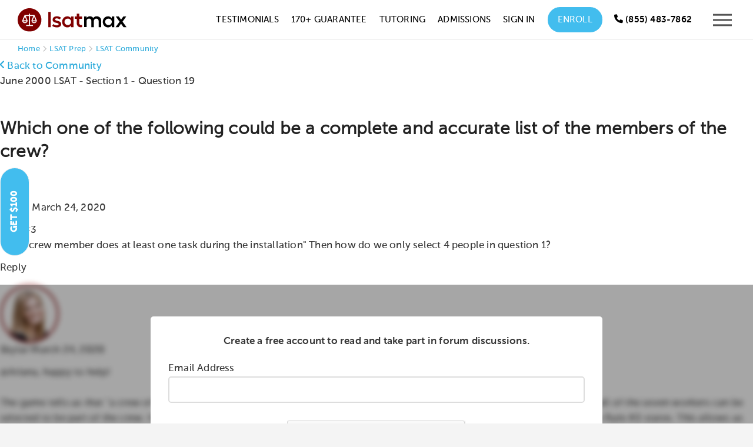

--- FILE ---
content_type: text/html; charset=utf-8
request_url: https://www.google.com/recaptcha/api2/anchor?ar=1&k=6LfBueUrAAAAAAwdFRE99l-1141L50BGY7eHVT7k&co=aHR0cHM6Ly90ZXN0bWF4cHJlcC5jb206NDQz&hl=en&v=PoyoqOPhxBO7pBk68S4YbpHZ&size=normal&anchor-ms=20000&execute-ms=30000&cb=qqffu9cc50t7
body_size: 49485
content:
<!DOCTYPE HTML><html dir="ltr" lang="en"><head><meta http-equiv="Content-Type" content="text/html; charset=UTF-8">
<meta http-equiv="X-UA-Compatible" content="IE=edge">
<title>reCAPTCHA</title>
<style type="text/css">
/* cyrillic-ext */
@font-face {
  font-family: 'Roboto';
  font-style: normal;
  font-weight: 400;
  font-stretch: 100%;
  src: url(//fonts.gstatic.com/s/roboto/v48/KFO7CnqEu92Fr1ME7kSn66aGLdTylUAMa3GUBHMdazTgWw.woff2) format('woff2');
  unicode-range: U+0460-052F, U+1C80-1C8A, U+20B4, U+2DE0-2DFF, U+A640-A69F, U+FE2E-FE2F;
}
/* cyrillic */
@font-face {
  font-family: 'Roboto';
  font-style: normal;
  font-weight: 400;
  font-stretch: 100%;
  src: url(//fonts.gstatic.com/s/roboto/v48/KFO7CnqEu92Fr1ME7kSn66aGLdTylUAMa3iUBHMdazTgWw.woff2) format('woff2');
  unicode-range: U+0301, U+0400-045F, U+0490-0491, U+04B0-04B1, U+2116;
}
/* greek-ext */
@font-face {
  font-family: 'Roboto';
  font-style: normal;
  font-weight: 400;
  font-stretch: 100%;
  src: url(//fonts.gstatic.com/s/roboto/v48/KFO7CnqEu92Fr1ME7kSn66aGLdTylUAMa3CUBHMdazTgWw.woff2) format('woff2');
  unicode-range: U+1F00-1FFF;
}
/* greek */
@font-face {
  font-family: 'Roboto';
  font-style: normal;
  font-weight: 400;
  font-stretch: 100%;
  src: url(//fonts.gstatic.com/s/roboto/v48/KFO7CnqEu92Fr1ME7kSn66aGLdTylUAMa3-UBHMdazTgWw.woff2) format('woff2');
  unicode-range: U+0370-0377, U+037A-037F, U+0384-038A, U+038C, U+038E-03A1, U+03A3-03FF;
}
/* math */
@font-face {
  font-family: 'Roboto';
  font-style: normal;
  font-weight: 400;
  font-stretch: 100%;
  src: url(//fonts.gstatic.com/s/roboto/v48/KFO7CnqEu92Fr1ME7kSn66aGLdTylUAMawCUBHMdazTgWw.woff2) format('woff2');
  unicode-range: U+0302-0303, U+0305, U+0307-0308, U+0310, U+0312, U+0315, U+031A, U+0326-0327, U+032C, U+032F-0330, U+0332-0333, U+0338, U+033A, U+0346, U+034D, U+0391-03A1, U+03A3-03A9, U+03B1-03C9, U+03D1, U+03D5-03D6, U+03F0-03F1, U+03F4-03F5, U+2016-2017, U+2034-2038, U+203C, U+2040, U+2043, U+2047, U+2050, U+2057, U+205F, U+2070-2071, U+2074-208E, U+2090-209C, U+20D0-20DC, U+20E1, U+20E5-20EF, U+2100-2112, U+2114-2115, U+2117-2121, U+2123-214F, U+2190, U+2192, U+2194-21AE, U+21B0-21E5, U+21F1-21F2, U+21F4-2211, U+2213-2214, U+2216-22FF, U+2308-230B, U+2310, U+2319, U+231C-2321, U+2336-237A, U+237C, U+2395, U+239B-23B7, U+23D0, U+23DC-23E1, U+2474-2475, U+25AF, U+25B3, U+25B7, U+25BD, U+25C1, U+25CA, U+25CC, U+25FB, U+266D-266F, U+27C0-27FF, U+2900-2AFF, U+2B0E-2B11, U+2B30-2B4C, U+2BFE, U+3030, U+FF5B, U+FF5D, U+1D400-1D7FF, U+1EE00-1EEFF;
}
/* symbols */
@font-face {
  font-family: 'Roboto';
  font-style: normal;
  font-weight: 400;
  font-stretch: 100%;
  src: url(//fonts.gstatic.com/s/roboto/v48/KFO7CnqEu92Fr1ME7kSn66aGLdTylUAMaxKUBHMdazTgWw.woff2) format('woff2');
  unicode-range: U+0001-000C, U+000E-001F, U+007F-009F, U+20DD-20E0, U+20E2-20E4, U+2150-218F, U+2190, U+2192, U+2194-2199, U+21AF, U+21E6-21F0, U+21F3, U+2218-2219, U+2299, U+22C4-22C6, U+2300-243F, U+2440-244A, U+2460-24FF, U+25A0-27BF, U+2800-28FF, U+2921-2922, U+2981, U+29BF, U+29EB, U+2B00-2BFF, U+4DC0-4DFF, U+FFF9-FFFB, U+10140-1018E, U+10190-1019C, U+101A0, U+101D0-101FD, U+102E0-102FB, U+10E60-10E7E, U+1D2C0-1D2D3, U+1D2E0-1D37F, U+1F000-1F0FF, U+1F100-1F1AD, U+1F1E6-1F1FF, U+1F30D-1F30F, U+1F315, U+1F31C, U+1F31E, U+1F320-1F32C, U+1F336, U+1F378, U+1F37D, U+1F382, U+1F393-1F39F, U+1F3A7-1F3A8, U+1F3AC-1F3AF, U+1F3C2, U+1F3C4-1F3C6, U+1F3CA-1F3CE, U+1F3D4-1F3E0, U+1F3ED, U+1F3F1-1F3F3, U+1F3F5-1F3F7, U+1F408, U+1F415, U+1F41F, U+1F426, U+1F43F, U+1F441-1F442, U+1F444, U+1F446-1F449, U+1F44C-1F44E, U+1F453, U+1F46A, U+1F47D, U+1F4A3, U+1F4B0, U+1F4B3, U+1F4B9, U+1F4BB, U+1F4BF, U+1F4C8-1F4CB, U+1F4D6, U+1F4DA, U+1F4DF, U+1F4E3-1F4E6, U+1F4EA-1F4ED, U+1F4F7, U+1F4F9-1F4FB, U+1F4FD-1F4FE, U+1F503, U+1F507-1F50B, U+1F50D, U+1F512-1F513, U+1F53E-1F54A, U+1F54F-1F5FA, U+1F610, U+1F650-1F67F, U+1F687, U+1F68D, U+1F691, U+1F694, U+1F698, U+1F6AD, U+1F6B2, U+1F6B9-1F6BA, U+1F6BC, U+1F6C6-1F6CF, U+1F6D3-1F6D7, U+1F6E0-1F6EA, U+1F6F0-1F6F3, U+1F6F7-1F6FC, U+1F700-1F7FF, U+1F800-1F80B, U+1F810-1F847, U+1F850-1F859, U+1F860-1F887, U+1F890-1F8AD, U+1F8B0-1F8BB, U+1F8C0-1F8C1, U+1F900-1F90B, U+1F93B, U+1F946, U+1F984, U+1F996, U+1F9E9, U+1FA00-1FA6F, U+1FA70-1FA7C, U+1FA80-1FA89, U+1FA8F-1FAC6, U+1FACE-1FADC, U+1FADF-1FAE9, U+1FAF0-1FAF8, U+1FB00-1FBFF;
}
/* vietnamese */
@font-face {
  font-family: 'Roboto';
  font-style: normal;
  font-weight: 400;
  font-stretch: 100%;
  src: url(//fonts.gstatic.com/s/roboto/v48/KFO7CnqEu92Fr1ME7kSn66aGLdTylUAMa3OUBHMdazTgWw.woff2) format('woff2');
  unicode-range: U+0102-0103, U+0110-0111, U+0128-0129, U+0168-0169, U+01A0-01A1, U+01AF-01B0, U+0300-0301, U+0303-0304, U+0308-0309, U+0323, U+0329, U+1EA0-1EF9, U+20AB;
}
/* latin-ext */
@font-face {
  font-family: 'Roboto';
  font-style: normal;
  font-weight: 400;
  font-stretch: 100%;
  src: url(//fonts.gstatic.com/s/roboto/v48/KFO7CnqEu92Fr1ME7kSn66aGLdTylUAMa3KUBHMdazTgWw.woff2) format('woff2');
  unicode-range: U+0100-02BA, U+02BD-02C5, U+02C7-02CC, U+02CE-02D7, U+02DD-02FF, U+0304, U+0308, U+0329, U+1D00-1DBF, U+1E00-1E9F, U+1EF2-1EFF, U+2020, U+20A0-20AB, U+20AD-20C0, U+2113, U+2C60-2C7F, U+A720-A7FF;
}
/* latin */
@font-face {
  font-family: 'Roboto';
  font-style: normal;
  font-weight: 400;
  font-stretch: 100%;
  src: url(//fonts.gstatic.com/s/roboto/v48/KFO7CnqEu92Fr1ME7kSn66aGLdTylUAMa3yUBHMdazQ.woff2) format('woff2');
  unicode-range: U+0000-00FF, U+0131, U+0152-0153, U+02BB-02BC, U+02C6, U+02DA, U+02DC, U+0304, U+0308, U+0329, U+2000-206F, U+20AC, U+2122, U+2191, U+2193, U+2212, U+2215, U+FEFF, U+FFFD;
}
/* cyrillic-ext */
@font-face {
  font-family: 'Roboto';
  font-style: normal;
  font-weight: 500;
  font-stretch: 100%;
  src: url(//fonts.gstatic.com/s/roboto/v48/KFO7CnqEu92Fr1ME7kSn66aGLdTylUAMa3GUBHMdazTgWw.woff2) format('woff2');
  unicode-range: U+0460-052F, U+1C80-1C8A, U+20B4, U+2DE0-2DFF, U+A640-A69F, U+FE2E-FE2F;
}
/* cyrillic */
@font-face {
  font-family: 'Roboto';
  font-style: normal;
  font-weight: 500;
  font-stretch: 100%;
  src: url(//fonts.gstatic.com/s/roboto/v48/KFO7CnqEu92Fr1ME7kSn66aGLdTylUAMa3iUBHMdazTgWw.woff2) format('woff2');
  unicode-range: U+0301, U+0400-045F, U+0490-0491, U+04B0-04B1, U+2116;
}
/* greek-ext */
@font-face {
  font-family: 'Roboto';
  font-style: normal;
  font-weight: 500;
  font-stretch: 100%;
  src: url(//fonts.gstatic.com/s/roboto/v48/KFO7CnqEu92Fr1ME7kSn66aGLdTylUAMa3CUBHMdazTgWw.woff2) format('woff2');
  unicode-range: U+1F00-1FFF;
}
/* greek */
@font-face {
  font-family: 'Roboto';
  font-style: normal;
  font-weight: 500;
  font-stretch: 100%;
  src: url(//fonts.gstatic.com/s/roboto/v48/KFO7CnqEu92Fr1ME7kSn66aGLdTylUAMa3-UBHMdazTgWw.woff2) format('woff2');
  unicode-range: U+0370-0377, U+037A-037F, U+0384-038A, U+038C, U+038E-03A1, U+03A3-03FF;
}
/* math */
@font-face {
  font-family: 'Roboto';
  font-style: normal;
  font-weight: 500;
  font-stretch: 100%;
  src: url(//fonts.gstatic.com/s/roboto/v48/KFO7CnqEu92Fr1ME7kSn66aGLdTylUAMawCUBHMdazTgWw.woff2) format('woff2');
  unicode-range: U+0302-0303, U+0305, U+0307-0308, U+0310, U+0312, U+0315, U+031A, U+0326-0327, U+032C, U+032F-0330, U+0332-0333, U+0338, U+033A, U+0346, U+034D, U+0391-03A1, U+03A3-03A9, U+03B1-03C9, U+03D1, U+03D5-03D6, U+03F0-03F1, U+03F4-03F5, U+2016-2017, U+2034-2038, U+203C, U+2040, U+2043, U+2047, U+2050, U+2057, U+205F, U+2070-2071, U+2074-208E, U+2090-209C, U+20D0-20DC, U+20E1, U+20E5-20EF, U+2100-2112, U+2114-2115, U+2117-2121, U+2123-214F, U+2190, U+2192, U+2194-21AE, U+21B0-21E5, U+21F1-21F2, U+21F4-2211, U+2213-2214, U+2216-22FF, U+2308-230B, U+2310, U+2319, U+231C-2321, U+2336-237A, U+237C, U+2395, U+239B-23B7, U+23D0, U+23DC-23E1, U+2474-2475, U+25AF, U+25B3, U+25B7, U+25BD, U+25C1, U+25CA, U+25CC, U+25FB, U+266D-266F, U+27C0-27FF, U+2900-2AFF, U+2B0E-2B11, U+2B30-2B4C, U+2BFE, U+3030, U+FF5B, U+FF5D, U+1D400-1D7FF, U+1EE00-1EEFF;
}
/* symbols */
@font-face {
  font-family: 'Roboto';
  font-style: normal;
  font-weight: 500;
  font-stretch: 100%;
  src: url(//fonts.gstatic.com/s/roboto/v48/KFO7CnqEu92Fr1ME7kSn66aGLdTylUAMaxKUBHMdazTgWw.woff2) format('woff2');
  unicode-range: U+0001-000C, U+000E-001F, U+007F-009F, U+20DD-20E0, U+20E2-20E4, U+2150-218F, U+2190, U+2192, U+2194-2199, U+21AF, U+21E6-21F0, U+21F3, U+2218-2219, U+2299, U+22C4-22C6, U+2300-243F, U+2440-244A, U+2460-24FF, U+25A0-27BF, U+2800-28FF, U+2921-2922, U+2981, U+29BF, U+29EB, U+2B00-2BFF, U+4DC0-4DFF, U+FFF9-FFFB, U+10140-1018E, U+10190-1019C, U+101A0, U+101D0-101FD, U+102E0-102FB, U+10E60-10E7E, U+1D2C0-1D2D3, U+1D2E0-1D37F, U+1F000-1F0FF, U+1F100-1F1AD, U+1F1E6-1F1FF, U+1F30D-1F30F, U+1F315, U+1F31C, U+1F31E, U+1F320-1F32C, U+1F336, U+1F378, U+1F37D, U+1F382, U+1F393-1F39F, U+1F3A7-1F3A8, U+1F3AC-1F3AF, U+1F3C2, U+1F3C4-1F3C6, U+1F3CA-1F3CE, U+1F3D4-1F3E0, U+1F3ED, U+1F3F1-1F3F3, U+1F3F5-1F3F7, U+1F408, U+1F415, U+1F41F, U+1F426, U+1F43F, U+1F441-1F442, U+1F444, U+1F446-1F449, U+1F44C-1F44E, U+1F453, U+1F46A, U+1F47D, U+1F4A3, U+1F4B0, U+1F4B3, U+1F4B9, U+1F4BB, U+1F4BF, U+1F4C8-1F4CB, U+1F4D6, U+1F4DA, U+1F4DF, U+1F4E3-1F4E6, U+1F4EA-1F4ED, U+1F4F7, U+1F4F9-1F4FB, U+1F4FD-1F4FE, U+1F503, U+1F507-1F50B, U+1F50D, U+1F512-1F513, U+1F53E-1F54A, U+1F54F-1F5FA, U+1F610, U+1F650-1F67F, U+1F687, U+1F68D, U+1F691, U+1F694, U+1F698, U+1F6AD, U+1F6B2, U+1F6B9-1F6BA, U+1F6BC, U+1F6C6-1F6CF, U+1F6D3-1F6D7, U+1F6E0-1F6EA, U+1F6F0-1F6F3, U+1F6F7-1F6FC, U+1F700-1F7FF, U+1F800-1F80B, U+1F810-1F847, U+1F850-1F859, U+1F860-1F887, U+1F890-1F8AD, U+1F8B0-1F8BB, U+1F8C0-1F8C1, U+1F900-1F90B, U+1F93B, U+1F946, U+1F984, U+1F996, U+1F9E9, U+1FA00-1FA6F, U+1FA70-1FA7C, U+1FA80-1FA89, U+1FA8F-1FAC6, U+1FACE-1FADC, U+1FADF-1FAE9, U+1FAF0-1FAF8, U+1FB00-1FBFF;
}
/* vietnamese */
@font-face {
  font-family: 'Roboto';
  font-style: normal;
  font-weight: 500;
  font-stretch: 100%;
  src: url(//fonts.gstatic.com/s/roboto/v48/KFO7CnqEu92Fr1ME7kSn66aGLdTylUAMa3OUBHMdazTgWw.woff2) format('woff2');
  unicode-range: U+0102-0103, U+0110-0111, U+0128-0129, U+0168-0169, U+01A0-01A1, U+01AF-01B0, U+0300-0301, U+0303-0304, U+0308-0309, U+0323, U+0329, U+1EA0-1EF9, U+20AB;
}
/* latin-ext */
@font-face {
  font-family: 'Roboto';
  font-style: normal;
  font-weight: 500;
  font-stretch: 100%;
  src: url(//fonts.gstatic.com/s/roboto/v48/KFO7CnqEu92Fr1ME7kSn66aGLdTylUAMa3KUBHMdazTgWw.woff2) format('woff2');
  unicode-range: U+0100-02BA, U+02BD-02C5, U+02C7-02CC, U+02CE-02D7, U+02DD-02FF, U+0304, U+0308, U+0329, U+1D00-1DBF, U+1E00-1E9F, U+1EF2-1EFF, U+2020, U+20A0-20AB, U+20AD-20C0, U+2113, U+2C60-2C7F, U+A720-A7FF;
}
/* latin */
@font-face {
  font-family: 'Roboto';
  font-style: normal;
  font-weight: 500;
  font-stretch: 100%;
  src: url(//fonts.gstatic.com/s/roboto/v48/KFO7CnqEu92Fr1ME7kSn66aGLdTylUAMa3yUBHMdazQ.woff2) format('woff2');
  unicode-range: U+0000-00FF, U+0131, U+0152-0153, U+02BB-02BC, U+02C6, U+02DA, U+02DC, U+0304, U+0308, U+0329, U+2000-206F, U+20AC, U+2122, U+2191, U+2193, U+2212, U+2215, U+FEFF, U+FFFD;
}
/* cyrillic-ext */
@font-face {
  font-family: 'Roboto';
  font-style: normal;
  font-weight: 900;
  font-stretch: 100%;
  src: url(//fonts.gstatic.com/s/roboto/v48/KFO7CnqEu92Fr1ME7kSn66aGLdTylUAMa3GUBHMdazTgWw.woff2) format('woff2');
  unicode-range: U+0460-052F, U+1C80-1C8A, U+20B4, U+2DE0-2DFF, U+A640-A69F, U+FE2E-FE2F;
}
/* cyrillic */
@font-face {
  font-family: 'Roboto';
  font-style: normal;
  font-weight: 900;
  font-stretch: 100%;
  src: url(//fonts.gstatic.com/s/roboto/v48/KFO7CnqEu92Fr1ME7kSn66aGLdTylUAMa3iUBHMdazTgWw.woff2) format('woff2');
  unicode-range: U+0301, U+0400-045F, U+0490-0491, U+04B0-04B1, U+2116;
}
/* greek-ext */
@font-face {
  font-family: 'Roboto';
  font-style: normal;
  font-weight: 900;
  font-stretch: 100%;
  src: url(//fonts.gstatic.com/s/roboto/v48/KFO7CnqEu92Fr1ME7kSn66aGLdTylUAMa3CUBHMdazTgWw.woff2) format('woff2');
  unicode-range: U+1F00-1FFF;
}
/* greek */
@font-face {
  font-family: 'Roboto';
  font-style: normal;
  font-weight: 900;
  font-stretch: 100%;
  src: url(//fonts.gstatic.com/s/roboto/v48/KFO7CnqEu92Fr1ME7kSn66aGLdTylUAMa3-UBHMdazTgWw.woff2) format('woff2');
  unicode-range: U+0370-0377, U+037A-037F, U+0384-038A, U+038C, U+038E-03A1, U+03A3-03FF;
}
/* math */
@font-face {
  font-family: 'Roboto';
  font-style: normal;
  font-weight: 900;
  font-stretch: 100%;
  src: url(//fonts.gstatic.com/s/roboto/v48/KFO7CnqEu92Fr1ME7kSn66aGLdTylUAMawCUBHMdazTgWw.woff2) format('woff2');
  unicode-range: U+0302-0303, U+0305, U+0307-0308, U+0310, U+0312, U+0315, U+031A, U+0326-0327, U+032C, U+032F-0330, U+0332-0333, U+0338, U+033A, U+0346, U+034D, U+0391-03A1, U+03A3-03A9, U+03B1-03C9, U+03D1, U+03D5-03D6, U+03F0-03F1, U+03F4-03F5, U+2016-2017, U+2034-2038, U+203C, U+2040, U+2043, U+2047, U+2050, U+2057, U+205F, U+2070-2071, U+2074-208E, U+2090-209C, U+20D0-20DC, U+20E1, U+20E5-20EF, U+2100-2112, U+2114-2115, U+2117-2121, U+2123-214F, U+2190, U+2192, U+2194-21AE, U+21B0-21E5, U+21F1-21F2, U+21F4-2211, U+2213-2214, U+2216-22FF, U+2308-230B, U+2310, U+2319, U+231C-2321, U+2336-237A, U+237C, U+2395, U+239B-23B7, U+23D0, U+23DC-23E1, U+2474-2475, U+25AF, U+25B3, U+25B7, U+25BD, U+25C1, U+25CA, U+25CC, U+25FB, U+266D-266F, U+27C0-27FF, U+2900-2AFF, U+2B0E-2B11, U+2B30-2B4C, U+2BFE, U+3030, U+FF5B, U+FF5D, U+1D400-1D7FF, U+1EE00-1EEFF;
}
/* symbols */
@font-face {
  font-family: 'Roboto';
  font-style: normal;
  font-weight: 900;
  font-stretch: 100%;
  src: url(//fonts.gstatic.com/s/roboto/v48/KFO7CnqEu92Fr1ME7kSn66aGLdTylUAMaxKUBHMdazTgWw.woff2) format('woff2');
  unicode-range: U+0001-000C, U+000E-001F, U+007F-009F, U+20DD-20E0, U+20E2-20E4, U+2150-218F, U+2190, U+2192, U+2194-2199, U+21AF, U+21E6-21F0, U+21F3, U+2218-2219, U+2299, U+22C4-22C6, U+2300-243F, U+2440-244A, U+2460-24FF, U+25A0-27BF, U+2800-28FF, U+2921-2922, U+2981, U+29BF, U+29EB, U+2B00-2BFF, U+4DC0-4DFF, U+FFF9-FFFB, U+10140-1018E, U+10190-1019C, U+101A0, U+101D0-101FD, U+102E0-102FB, U+10E60-10E7E, U+1D2C0-1D2D3, U+1D2E0-1D37F, U+1F000-1F0FF, U+1F100-1F1AD, U+1F1E6-1F1FF, U+1F30D-1F30F, U+1F315, U+1F31C, U+1F31E, U+1F320-1F32C, U+1F336, U+1F378, U+1F37D, U+1F382, U+1F393-1F39F, U+1F3A7-1F3A8, U+1F3AC-1F3AF, U+1F3C2, U+1F3C4-1F3C6, U+1F3CA-1F3CE, U+1F3D4-1F3E0, U+1F3ED, U+1F3F1-1F3F3, U+1F3F5-1F3F7, U+1F408, U+1F415, U+1F41F, U+1F426, U+1F43F, U+1F441-1F442, U+1F444, U+1F446-1F449, U+1F44C-1F44E, U+1F453, U+1F46A, U+1F47D, U+1F4A3, U+1F4B0, U+1F4B3, U+1F4B9, U+1F4BB, U+1F4BF, U+1F4C8-1F4CB, U+1F4D6, U+1F4DA, U+1F4DF, U+1F4E3-1F4E6, U+1F4EA-1F4ED, U+1F4F7, U+1F4F9-1F4FB, U+1F4FD-1F4FE, U+1F503, U+1F507-1F50B, U+1F50D, U+1F512-1F513, U+1F53E-1F54A, U+1F54F-1F5FA, U+1F610, U+1F650-1F67F, U+1F687, U+1F68D, U+1F691, U+1F694, U+1F698, U+1F6AD, U+1F6B2, U+1F6B9-1F6BA, U+1F6BC, U+1F6C6-1F6CF, U+1F6D3-1F6D7, U+1F6E0-1F6EA, U+1F6F0-1F6F3, U+1F6F7-1F6FC, U+1F700-1F7FF, U+1F800-1F80B, U+1F810-1F847, U+1F850-1F859, U+1F860-1F887, U+1F890-1F8AD, U+1F8B0-1F8BB, U+1F8C0-1F8C1, U+1F900-1F90B, U+1F93B, U+1F946, U+1F984, U+1F996, U+1F9E9, U+1FA00-1FA6F, U+1FA70-1FA7C, U+1FA80-1FA89, U+1FA8F-1FAC6, U+1FACE-1FADC, U+1FADF-1FAE9, U+1FAF0-1FAF8, U+1FB00-1FBFF;
}
/* vietnamese */
@font-face {
  font-family: 'Roboto';
  font-style: normal;
  font-weight: 900;
  font-stretch: 100%;
  src: url(//fonts.gstatic.com/s/roboto/v48/KFO7CnqEu92Fr1ME7kSn66aGLdTylUAMa3OUBHMdazTgWw.woff2) format('woff2');
  unicode-range: U+0102-0103, U+0110-0111, U+0128-0129, U+0168-0169, U+01A0-01A1, U+01AF-01B0, U+0300-0301, U+0303-0304, U+0308-0309, U+0323, U+0329, U+1EA0-1EF9, U+20AB;
}
/* latin-ext */
@font-face {
  font-family: 'Roboto';
  font-style: normal;
  font-weight: 900;
  font-stretch: 100%;
  src: url(//fonts.gstatic.com/s/roboto/v48/KFO7CnqEu92Fr1ME7kSn66aGLdTylUAMa3KUBHMdazTgWw.woff2) format('woff2');
  unicode-range: U+0100-02BA, U+02BD-02C5, U+02C7-02CC, U+02CE-02D7, U+02DD-02FF, U+0304, U+0308, U+0329, U+1D00-1DBF, U+1E00-1E9F, U+1EF2-1EFF, U+2020, U+20A0-20AB, U+20AD-20C0, U+2113, U+2C60-2C7F, U+A720-A7FF;
}
/* latin */
@font-face {
  font-family: 'Roboto';
  font-style: normal;
  font-weight: 900;
  font-stretch: 100%;
  src: url(//fonts.gstatic.com/s/roboto/v48/KFO7CnqEu92Fr1ME7kSn66aGLdTylUAMa3yUBHMdazQ.woff2) format('woff2');
  unicode-range: U+0000-00FF, U+0131, U+0152-0153, U+02BB-02BC, U+02C6, U+02DA, U+02DC, U+0304, U+0308, U+0329, U+2000-206F, U+20AC, U+2122, U+2191, U+2193, U+2212, U+2215, U+FEFF, U+FFFD;
}

</style>
<link rel="stylesheet" type="text/css" href="https://www.gstatic.com/recaptcha/releases/PoyoqOPhxBO7pBk68S4YbpHZ/styles__ltr.css">
<script nonce="hBMnbk5ViaeobZoKvp2ZJw" type="text/javascript">window['__recaptcha_api'] = 'https://www.google.com/recaptcha/api2/';</script>
<script type="text/javascript" src="https://www.gstatic.com/recaptcha/releases/PoyoqOPhxBO7pBk68S4YbpHZ/recaptcha__en.js" nonce="hBMnbk5ViaeobZoKvp2ZJw">
      
    </script></head>
<body><div id="rc-anchor-alert" class="rc-anchor-alert"></div>
<input type="hidden" id="recaptcha-token" value="[base64]">
<script type="text/javascript" nonce="hBMnbk5ViaeobZoKvp2ZJw">
      recaptcha.anchor.Main.init("[\x22ainput\x22,[\x22bgdata\x22,\x22\x22,\[base64]/[base64]/[base64]/ZyhXLGgpOnEoW04sMjEsbF0sVywwKSxoKSxmYWxzZSxmYWxzZSl9Y2F0Y2goayl7RygzNTgsVyk/[base64]/[base64]/[base64]/[base64]/[base64]/[base64]/[base64]/bmV3IEJbT10oRFswXSk6dz09Mj9uZXcgQltPXShEWzBdLERbMV0pOnc9PTM/bmV3IEJbT10oRFswXSxEWzFdLERbMl0pOnc9PTQ/[base64]/[base64]/[base64]/[base64]/[base64]\\u003d\x22,\[base64]\x22,\[base64]/CvcKta1wow5PCsMK4wrZzD8O3wqJpYjTCrGIGw4nCkMOHw4TDvFkjYw/CgFV7wqkDFsO4woHCgwjDkMOMw6EhwoAMw69Nw7gewrvDhcOHw6XCrsO5F8K+w4dww6PCpi4MccOjDsKFw6zDtMKtwrjDnMKVaMK8w7DCvydxwpd/wpt0Ug/DvWfDmgVscCMWw5t4A8OnPcKJw41WAsKwG8OLaicTw67CocKNw4nDkEPDhRHDin5Tw5ROwpZGworCkSRJwrfChh8TLcKFwrNlwpXCtcKTw7kYwpIsLsKsQETDv1RJMcK9LCMqwo/Ci8O/[base64]/DnmbCpsKow5YyX1Fvw7jCncO2wrwHw4XDsUXDrDfDl3kNw7bDocKxw5HDlMKSw6XCjTACw4oxeMKWIEDCoTbDq0obwo4IHGUSB8KYwolHOX8Ab1zCvh3CjMKZKcKCYkXCvCA9w5pEw7TCk3Rdw4IeayPCm8KWwqFcw6XCr8OvY0QTwq/[base64]/[base64]/Cq8KuwopBwqbDi8O6w4QDNxbDmsOYw4shwpJ4wqTCnDRWw74AwojCjmtbwqB2CATCoMKEw40hMHENw7XCqcODHntZHsKvw7kgw6RsXxdFQ8OvwrIFFh1CWwJXwrYFe8Kfw6QWwodvw4bCusKJw5FzP8KsSk7DjMONw7jCk8KKw7RGB8OdAcOXw4jCsjduCcKowq/DscKPwrc/wonDlwMQfcOlU3wMD8OPw4xMLMK/ScKPJnzCvi54fcKaRDLDicO6EBzCtcKfw73DgsKJFMOGw5LDuErCh8KKw7zDjD/DlBLCk8OZNsKaw4c8FktUwo0ZChsUwojCrsKSw4bDs8Krwp/Dh8K0w79Rf8O/w47CiMO8wq84TTXDqFk1DQINw4Auw5kdwqHCrnbDoGsETT/DgcOaSlDCjyjDrcK7ExXCtsKbw6vCu8KEP0lqEnN8O8K3w48zBAHCqFtRw6/DqF9Xw5UBwr/[base64]/MH1tw4vCtVlmwpnDmFjCuwbDoCTCnB9ywr/DhcKKwrnCpMO8wo4Ke8OCTcO/a8KnNWHCoMKdKQxawqbDsExYwo4YCgwEE2wEw5DCmcOswoDDlsKNw7Jaw6MdSy8Rwq1CTT/CvsOsw7jDgcKYw5HDoifDm2UQw7PClsO8I8OOXiDDsXDDh2fCmMKVbig0YE7Cq1rDqMKGwrplZDdew4DDrwI4f1/Cgl/[base64]/Cq8O4w5Izw5Zswp3CqsKtQXvDiMKgIxNCw7MLXjMXw4bCnA/[base64]/[base64]/LVjDjEzDq3HDo0vDosKZwqhhw4/Dj8Ofw7JzNBbCryjDkTF1w5orWknCu2bCtcKaw7ReDQVyw6fClcK5w6TCk8KOCzw/[base64]/[base64]/w4h5wo/Dk8OFwq48wp/DihBww7fCusO9wrXDisOfw6HClsKtP8KnH8K4U3g9UsOYEMKJD8Knw5sSwqRzags7c8Oew7QWa8OPw7jDg8KPwqYLYmjCoMOlMsKwwofDklrCh2kIwqFnwqI1woxnDMObQMK/wqg1YGTDj1nCqmzCl8OGdiR+ZRoxw5fDj29KLsOawp50w7w7wp3DkQXDg8OYKsOAYcKwK8KawqkGwoMhWkgFLmpBwp0Kw5gww70fTDHDl8K0X8Kjw49kwqfCvMKXw4/CjE5kwqLCp8K9BsKmwqXCvcK3LV/ClljDkMKOwrDDtMKIRcO0ESrCl8KQwoLDgCDCu8OuLzrCo8KTfmEIw7Yuw4fDsWvDkUbDtsKzw7IwHkTDrH3DmMKPSsOiXcOOX8O9f3PDgVJDw4FHfcKGRwcgd1dPwpLDgcOFC3vDh8K9wrjClsONBnsdBW7DqcOMQsKCQCE/WWRQwqfDmxxww6LCucKHJw5rw4XCvcOpw791w7dcwpTCtWZpw4Q7Ogxqw4fDvcK8wqvCoVPDmh8fe8K6J8ORwqPDqcOuwqIMH2IjSQEOFcKeYsKkCsO4EnfCocKOXsKYJsOEwpjDgRfCuQM0Qn4/w4nDkMOsKBbCqcOmc2jCjMKRdR/DhTDDl3nDtyPCusO5w5k4w5LDjlxBdTzDlsO8YsO8woIKbxzCjcKmCmQGwoUcfBwBFFgrw67CvcOnwoNQwobCg8OhKcOoHsKGChvDjsKXDMOMAcOrw7pjXinChcOBGMObDMKHwq8LHDl+wpPDmAgrGMOawq/Ci8Kewph7wrbCrnB9Eh1oLcKoEsKhw6cQwopUY8KtalRxwonDjXrDqGDDusKHw6nCj8KiwqoAw5hQTcO3w5/CpMK2WWTCkDFIwqvDi2xew7gSU8O0S8OiOwYXw6ZkfMOnw6zChMKKHcOEDsK4woRuaWHCtMKQMcKGWsKPIXcrwpEYw7Q/[base64]/Dv8O4wqBRw4vCkcKTwr4Zw6lrw74qw4UNwqLDoMKhSjjDmC3CgxjCicOjQMOBfsOBOcO3Z8OECMKlFwBhZDTClMOnM8OowqwpEg0oH8OBw7leLcOHEMO2PcK5wp3DpcO0wrESOMOCLwLDsB7DklHDsVDChGgawrw6RnQwWcKlwqLDi1TDmC0pwpDCgW/Dg8OEQ8K3wq1PwoHDh8KDwpI2wrjDkMKew59dw7Jgwq7Ci8KDw4nCoi3ChDXChcO/QyXCksKeKsKwwq/Cp13DkMKHw5FjasKjw7M3NMOGdsO5wrEVLsKsw53DvsOYYRvCnFrDlF4VwosASlt5GEDDtn/CjcO9KSNTw60rwpZ7w5nDjsKWw7MOKsKow7ptwrozwrvCnUHDpW/CkMOyw6fDl3PCoMOewo7CiQbCtMOBS8KwERDCuzXDkkDDosOVd0IBwpPCrsOWw7dCTBRlwoPDrWLDjcKGfmfCvcOQw7TCnsK0wrfCn8K4wrUlw7jCh03Cpn7CuwHDlcO9LzbDp8KLPMOcdsOEFFFRw7zCkm7DpglewpnDlMKlw4YOD8O/J2p/[base64]/DlMKCw4oXwoNwwosfZcKmMMOZw69lDx0qe13Dqm8IQsOiwoJEw67CvsOnWsKYw5/CmMOBwpbCncO7OcOawpxeScOewpDCgcOzwrLDksOPw7t8I8OZfsOsw6DDjcKOw51BwqLCg8OtXEQxBilYw7JBF3wJwqtHw7cXdi/[base64]/Ctx3Cs8KUGgvCiWrDmcOwPkzCgMKaRBnCtMKxekEJwo3CvUPDpcKUcMKxTzfCmMOTw6DDvMK5w5LDox4xLmB7X8KDS1xpwplzdMOnwpx9Gktlw4DChBAPPDhOw7PDgMOBAsOXw4Nzw7BIw7UUwrrDuVBpIDRQFAx3Am/[base64]/[base64]/[base64]/R8KUPCUMw4djWMKpw4NHw7nCtEU+wrvCp8Klw5jDkMK6FMKtfiAaFhEqMw/DusO6NgFIUcKjLXfDs8Kaw6TCtUIrw43Cr8OFfSk+wpIfDsKSesK7GjDCmMOHwoEzD2TDmMOpNsKYw704wpLDhj3CohnDiilRw7kTwo7Dv8Oewrw0JlDDhsOiw5HCpQt5w6fCuMKzE8KKwoXDlCjDisK7wpjCpcKDw7/Dr8OGwrDClE/DisOVwrxLIjYSwr7DvcO1wrHDpDU+ZgPCm1BRS8OhLsO5worDhcKtwqoIwpRNDMO4TC3CkBbDj1/[base64]/P8OraMOPPC7CizzCrAVlwqrCgEfDoC7CnWp+w6xpTx5FKsOgYsKEDR9hfCdDFMOJwo7DtwzCk8KVw47Dsi3CscKWwo9vMiPCjMOnV8KrbjVTw5tTwqHCosKowrbCpMKLw7t2csOIw7phdcK5HlJ4SHXCqHvCuWvDgsKtwp/ChsKmwqTCoAdcEsOzVArDrsKzwph2NzfDvnHDoEHDlsK0wpXCu8ORw5pzF3TCsjXDum9eFsOjwo/DhzbCgETCvGMvNsOowq5qCzURPcKcwoQVw4DCjMOtw5pWwp7DrCMewo7CuwrCo8KDwp16RVvCgwPDkSXCvznDg8OSwo5Swp7CoHp8EsKcRQTDqDNUAhrCnwbDl8OLw4/CsMOuwqTDggLDg0QeBMK7woTCgcO4P8KRwqJSw5HDgMK1w7YKwpEIw5cPIsOnwrsWf8OBw7BPw4JOIcO0w4pHw43Dvm1zwrvDtMKodSTClzl7NRvCu8OxT8OTw5vClcO6woo3I37DvMOKw6fDi8KlP8KQP1/Ck1kTw75Kw7zCtsKMwpjClMKCR8Kmw45swqMrwqbCisOdeW5yQVN5w5Byw4IhwqLCp8OGw7HClwLCsUzDjMOKES/Cs8OTdcOXIsODYsKWfnjDtsKfwr8XwqLCq1dlIiPDgsKow7kIUMKTaGrCgxrCt2w+wpg+bhhMwpISUcORHnzCswjCrcO5w7d9w4cjw7vCvH/DhMKvwqB5wpFcwrJWw7k1QgHCvcKgwpsbOMKVQMOuwqlcWw9YLBwfL8Kyw7skw6fCiEkowpXDq2ogfsKQDcKufsKBWcKvw45jD8Oaw6o6wpzDhwpHwq1kPcKlwoQqDwpAwq4VIXTDlkoHwodyK8OzwqnCscOHQDZAwrcGSB/CqDHCrMKSw6IXw7tVw4XDnQfDjsOGw4bDtcOIcCAew5DChlvCuMOmfTHDnMOJEsKIwp3CuBbCusO3KMO3M0DDolRFw7DDtsKhTcKPwrzCisOVwoTDrg87wp3Cgh0zw6YMwqFzw5fCgcOfHDnDqQk2HAkrdWR/CcOewpcXKsOUw4J6w5HDtMK/[base64]/DucK+YcOFwpxeVkTDu0tWTWTDisO+w47Drn7CnSrDm2/CmMOzUTVSScKQZQt3wo87wrbCu8OYEcK2GMKFBAp+wqjCqXcrMcKyw73CksKbBsKkw4rDlcO1QWscBMOHHMKYwofCo3bDg8KBfmvCrsOGcSnDisOrbzI/[base64]/DuwrCjmDCtcOFFsOPESsPw7HDhSPDlhTDgx5Dw5V8GMOZwo3Dmj1cwoU7woIla8OzwoIJPR/DpBnDu8KDwoocDsKdw4dlw4F+wr9bw5t/wpMVw73CuMK5DAjClXN1w5AHwrrDrXnDqFNaw5towqB2w59/w53DkR0lMMKVdsOww7jCrMObw6hiwrzDnsOrwo3DjU8owrkPw5jDriXCmm7DgkHCmyTCjMOswqrDlMOdXk9UwrEnwqnDvkzClMKFwo/Dkx15FV7DuMOEVX0fNMK0awIIwpnDpj/CisOdF3fCusODJcOKwo/[base64]/DvsKgwoXCnA9tw4bCvQ1sw7zChMOewobCuEBiwrDCh0DDvsKzKcKcw4LCjkckw7smYDTDhMKYwqwGwqlTeGpjw7XDgUR5w6FfwoXDsy82PRJ6wqUfwpTCi0sWw6pkw5TDjVjDh8O4PMO1w4jDgsKII8OGw6cgHsKmwpoWw7cDw6XCisKZWnUqwq3CgsOIwoAOw4/CjCXDnsKLPDLDhF1BwrHChMK0w5xdw5hZaMKhPBRrIjV/[base64]/wotGcsKTfcOzIsO7woI/w53CjMKYwo5WwrxtSMKwwpXCo2PDtEtWw53CpMO3PcOpwqd3LQnCjgbDr8K8H8O0FcOnPx3Cu0kIC8K/w4HDoMOrwpxpw4LCocKkCsOQO29NN8KgUQByR3LCvcKjw4cMwpjCpgLDq8KgJsKxw4UmfsOow47CrMOYG3TDknLDsMK3T8KQwpLCpwvCunEDLsO9dMOIwrPDgGPDqsKjwprDvcOXwqsGFxjCqcOpHUkKSsKgwq89w6Ekw6vCl0VFwpwOw5fCpgYReGcDCX/DncOnVcK1J14Nw641MsODwph5bMKywqRqw7fCiVdfR8K6ElpOFMO6dWTCt3jCusObSA/[base64]/w4lmZ8Kbwp/CmAjCslXDhsKbRE/Cs8O5w4PDkMKhczPCi8KTwoICZx/CosK+w4x4wqLCom9nQEXDlwDClMO1U1nDlMKYPQJxMMO9dsKne8OPwpEfw7HClyl8GsKgNcOJK8OeN8OcXR7CikXCs0vDmsKFAcOVPsKswqRga8KURMO2wrEDwroTLW8/OsOoTDbCusKewrvDlcKew7/CscOdOcKfMcO9c8OPIsKWwo5Ywr7CjybCr2xsYHDDscKbYFjDhQwvcFnDpjIuwrAUCcKBUG/CrTJEwo4nwqrDpTLDnMOvw6pSw6Q2w7kDXirCrMO5woNHQ3Bewp/[base64]/DtsKvw41Jwr1eaALCn1ZUw4HCunIFwrU1w6rCvgzDpMK6Ii9nwqhnwpQWSsKXw4tfw6zDiMKUIikgSWgKayggKW/DosKKdyJuw5nDoMKIwpXDncOowot8w77Cj8OHw5TDssOLHH5bw7FTLMOow7/Ci1LDiMKnwrENwrhhC8O+MsKbb07DnsKJwpzDjlQ0dT8zw4IscsKGw7/CpsOhX2hkw5NNLMOAe2TDr8Kcw4dsH8O/LUjDjcKUWMKrJEwAEcKJFXAoDxYqwpXDpcOGB8KPwpFefAHCqn3CkcKiSxk8w5k5HsOJFhXDtcOuchtdw5HChcKiLkNcHsKZwrgLHCd9O8K+SBTCiVLDk3BSd1/DgQojw4dTwpw4LxQ3WFfDvMOFwqtIN8OGDSxyB8KaU1lHwqUrwpnDv2RCBTLDjx/DpMKQMsK3w6fCrXR2OcOJwqFUfMKhADrDgSkuY3NTLwLCqMKew7XCpMKcwq7DucKUQ8K0ehc+w5jCnzZuwrMUacKHSUvDm8K4wr3CjcOww57DksO1ccKdI8OpwpvCkA/ChsOFw5BWZRd3wpjDisKXL8OxIsONLsKJwp0XKW0raztETGTDvTnDhlTCh8OfwrDCjXDDscO8RcKHV8OJMRAnwr8UOH9cwohWwpHDksO8woRZUUTDs8OFwr/Dj2DDscORw7lXQMOgwq1WK8O6PDHCiwNpwq1bbB/[base64]/w7PCkAAxBhnCmH3CgmnDh8OMcMOxInN5w6hbIF7Ch8KqHcK4w5EAwokPw4cawpvDs8KnwonDvGs7M3LDq8OAwrXDscKVwofDiC1uwrZ5w5rDrFbCjMKCZ8KRwpnCnMKZXsOKDkp3GcKqwpTDvi/ClcOzVsK2wopcwqs0w6XDhMOrw63Ch3DCj8K9OsKFwoPDv8KSTsKmw6cww6oFw6x1HsKKwqtCwokVc37ClkbDgMO+XcOlw5nDt2zCmQlFe3/DocOgw77DvsOew6zCusOmwobDriDCqmAXwrVjw5XDm8KJwr/[base64]/wrAZw6kEw6FTAnpHwpjDg8KHVgpYw61tQxwHLMKgaMOVwo1LbVPDo8K/cVzCmDsdNcO9f3HCi8OeKMKJegZSeBXDusKDa1luwq/CtFDCl8OkAQ7DosKcLkZrw45Ewooaw74ow5ppRsKwcU/DjMKfC8OBKnJ0wp/DiinDiMOjw5FSw4EFZMKvwrRuw6MNwqPDu8OswqcrEX1Rw5rDjMK5IsOPfwLCvipLwqPCsMKcw6ABFCF0w5rDv8OBUA1QwonDlcKjQcOYw5nDjDtQK1jCocOxc8Kpw7XDlg3CpsOCw6HCuMOgR0J/RsKAwrMlwoTDiMKSwqbDuBPDmMKyw60BZMOlw7BIEsKXw45HP8KOXsOfw5RAa8OsKcOHw5PDi0Ekw4F4wq8Xwp4NQ8O0w7hZw4AhwrYaw6bCtcKWwrpUTizDjsK/[base64]/Dg8KHw4jDjMOQwrYjRyZwJWbDo8KywqoNT8KBZU0yw5AXw5PDvcKrwqg8w5tJwrbCj8O3w7nCj8OOw5A+JVbDlmXCth8Fw64uw4pZw6LDqG01wrUwacKjYsOfwqDCuQVdQsKHPcOowppDw5tVw6cjw5/[base64]/TsKDw6I9w4/[base64]/wqEjJ8KdTEbCqG9gw6jCpMOdKMKOwqzCgm3Ds8OoAzfCniPCr8OPEcOHA8OGwq/DusKhf8Oqwq7CpcKZw4PCg0bCtcOqDG1KT03Du3l4wr1Swr4cw4rColEBLMK4R8KpUMOrwrE2HMOgw6XCvsO0KwTDm8Osw5oIBcOHcAxZw5N/HcOiFQ0dEAQgw6l4VmdHSsOVF8OWScOlw5LDjMO5w75Dw4c0dsOnwq5kTE8PwpjDlmwpFcOxWUECwqXCpsKXw6x+w7PCtsKiZsOjw6nDpg/[base64]/[base64]/[base64]/DgknDqsKvwoB8wpfDgmfCpcOrakIEw7HDqMO3ZMODOMOrwprDs2/Ck3QMe3PCi8ORwpbDhcKuJCnDn8OPwpXCiWQGGlbCsMOvO8KbImfCuMOKKcOnD3XDicOoAsKLQy3Di8KiPMOYw74Mw69bwqTCi8OKBsKCw70Nw7h2SG3CmsOxQsKDwo/DpMO2wow+w4vDlMOPJl9Mw43CnsOJwqxdw4rDo8Kmw4YcwqzCvHTDp2BJNwV9w6wYwqjCglDCgjjCrmNObER/ScOsJcORwq7CojDDrxHCoMOmbFE/bcK9XSkdw6UXWTZZwqg4wrrCrMKVw7HCpcOiUzJtw5zCj8OqwrF4B8K9IQ/CgcO+w7MCwoY4fhjDnMO8fSdaLh7DpQnCniYSw4URw4A2KcORwqpSVcOnw7UOWsO1w4tJJHQ+ESJ5woDCsFEJUV7CtWYtAMKbCykGDRsPewwmMMOpw5TDvMKMw5Jzw6U0M8K4IsOlwoV0wpfDvsOOKCovFBrDo8OEw6NUcsOGwozCh05aw7XDhx/ClMKHFMKWw65GGlETBhhfwoluUSDDscKTBcOGdsKmaMKKwr7Dr8OwcXB9DgDChsOiTXLDgF3CmQASwqNgW8OVwp8DwpnDqXpCwqLDlMKMwqNKDMK1woTCnWLDmcKtw6NVPxcFwrDCp8OPwpHCkRALeWlFN0DCpcKYwqjCp8K4wr9uw6E3w6LCoMOHw518elvCoX/Dk0Zqe0XDk8KnOsK7NUJow7/[base64]/[base64]/CmWNiw4ZvwoTDsjluw7nCsy/[base64]/Dni0EIcOmWsKafcKUw74BwoLDkQIyEMOvw6fCpGYgFsO+wpHDpcOGesODw4LDn8OJwodSYWl0wrETKMKZw4PDvk8Wwp/CjVLCsyHCpcK/w60VNMOrw4RKdRVvw6nCt1VkdDYhY8Khd8OlWDLCmVzCiH0LBjs6wqvDlHQocMKWLcOmNxnCkAEAAcKTw71/[base64]/Nm5ZbMK/PGFVwqwYw77CjMOcEDfCp3Iaw7zDpMOrwpU9wpvDiMOIwo/[base64]/[base64]/CsUTDvsOORFjDhMOXw5PCvCLCm0/[base64]/ConLDssKPKErDrsO0ZRNzEMKzwocwGFbDmkfClyjDisKdLkPCoMKUwoUWDgc3D0TDnSjDi8O5AhFyw691IA7CvsKYw4hRwogjXcKuwogfw43Cm8K1w6YqHgMlVSTChcKqTD/CmcKOw7LChsKawpQ/JsOXf1BlbAXDocO+wplWE1fCkMKwwpReTAFCwrAzBE/DtxbCinARw57DhXfClcK6I8K3w64Zw4oKWR4EdSp5w7DDqxJMw4bCnQPCjiB2RjbDgMOBblvCn8OYRcO8wq4ewobCnktawp4dw5JTw5jCs8OEeV/[base64]/CvjJow4J9wpPDm8OCw63DpwEnwqvDkE7Cm8KAwrQkw43CtVbCrS1Eb3QhOhbCpsKowrVSwoXDpQ3DosKfwq0aw4jDt8KcOsKGIcOIFiHCvyciw7bCtsO+wo/DgsOGA8OEKD0zw615F2LDt8Opwq9Ow6nDqlDDukPCocOZfsOjw7Ulw5JmBUXCrH3CmBFRczTCilPDgMOHBxTDm2JWw6/Cs8KQw4nCmE46wr11ShLCmG9Zwo3DvsONEsKray8SWkHCoivDrMK4w7/DjsOrwrDCpMOfwpVJw6DCv8O7AC89wpVswrzCtnXDlMOAw4R9AsOFw7Q0LcKew7ZQw6IpJkXDr8KiDMO1W8O3wqnDtMKQwpVUfmMKwrzDvW4cFGnCjsOEOxdPwrnDj8Kiw7MQbMOrLE9sMcK7HsOewonCgMOsAMKnwqfDi8K9bsKCEsKwRAtvw7UPRRAyXsOCDXFdV1/Cn8KXw7s+d0VTG8KGw5nCjQMYNgJ2Q8Kww5PCpcOTwq7CnsKADsO6wp7Cg8KfC13CjsOAw4zCo8KEwrYKY8O2wpLCoUXDgTXDh8Oqwr/DoijDsWJvWnUqw4pHJMOSecObw7MMw4powrzCi8Okw7E2w5nDkl8Nwq4WQ8OwCR7DpB93w6l0wqtzSznDpi82wrEzccOCwogLOsO7wr4Tw51Ud8OGcXMUAcK5PMK6dmQvw7UvOGTCgMOaB8K/wrjCnSjDlz7CvMOMw5LCm29maMOOw7XChsO1N8OUw7B1wqzDtsO3YMOPGsO/[base64]/DscKOVjLCnULCt8KgfMKSw4gWb8O0WR3DhcKuw7LDn0DDl0bDp3sbwpXClVjCtcO4YMOWDgBhHmzCv8KhwqZ6w5ozw5NFw7zCqcO0L8KkeMObwqJNexJ8VsO5SWkbwqMfB3cGwoQyw7JrUSIjCgFxwobDsiPCkTLDqcKew642w7zDhAbDvsO+FibDv0EMwo/CuCI4aWjDg1F6w7rDpgA3wpXCgsKswpbDmzrDvCrCmT4CRDRrworCjjwOw53CusK6w5zCq1QOwqlaMAPCs2BJwpfDiMKxcw3DjsKzaSvCpUXCqsOmw7HClsKWwoDDh8KZWE7CjsKDLAsNfcKBwozDgWUwWFgQT8KtIcKhcFXCmWbCtsO9Vg/CvMKrHcOWe8KgwrxDGsORdsOCURFSFMKKwoR8VhPDocO4CcOmL8OWCXDDr8OYw4PCj8KEPH/DsBRMw4x3w6rDu8Kcw7RzwoVIw6HCocOBwpMNw74Pw6QGw4jChcKiwpnDrVPCisO1BxHDvEbCnDfDvTnCusOYE8O4McOgw5HCuMKwQRLDqsOEw5s5Kk/CjcO/[base64]/w6kbCEjCm8OSB8OQwqXCr8KAwp/Cs8OlwqA7wqF5wojCqykKNVhqAMKxwpMKw7tuwrQLwojCjsOeBsKmH8OVTHJXSjYwwpBbDcKDLsOfdMO7w4I3w4EIw4jCsjR7Y8Okw6bDqMO5woRBwpvCkFXDlMO3VcK6JHI7cEbCmsOHw7fDisK8wq/Cgj/DsW4Ywos2W8KjwpDDoDTDtcKJM8KCBQzDo8OTJ2djwr7DtsKPZEzCgzMtwq3Dk3U5I3NjIEFgw6dSfyoZw4bCnw59RGDDj1/CmsOZwr1Kw5bDlcO2BcO2w4YWwr/CgTdywpHDpn7ClilZw756wp1hQ8K7ZMO+AMKOw5FAw7rCpVRQw6TDtAJvwrEwwpdlGMOVw6QrPcKCM8ONw49NDsK6K3fDrybCrMKbw54VH8Ogwo7Dr2XDtsKkdMOGPcOFwooBCXlxwrZqwqzCg8K+wosYw4B2NXUseBzDvcOrMcKrw53Cm8KNwq9/wpUBJMKVOUnDocK9w4XDs8Kdwqg9MMOBaQ3CoMO0wrvDq1kjDMOBfHfDp1bChMKvFVsgwoUcMcOtwr/CvlFNX35twpvCsAvDscKHwojCiSXCt8KaMTHDlCc9w6ljwq/CsELDtcOXwqbDmcOONVsZAMK7DXs4wpfDl8O4ZDsaw70XwrPCuMKKZFgtPcOjwpM6CcOcFCYpw4XDq8OFwq9tSMOoVcKfwrkxwq0DbsKjw54yw4PCq8KiJlTCvMKNw75iwpJDw4TCvMKyCH1AAcOxNcKoNV/CtRrDncOlwpxZwq1twrjDnGh7fV3Cl8KGwpzCvMKGw5XCpwoIOnddw4Alw5TChwdTCX/Cs1fDksOAw6LDtgnCh8K4TWzDj8K6HiPClMOhw4UDa8KPw77Ct2XDhMOSbMKle8ORwqfDr0jCtsKCRsOjw7nDlhEPwpBWdsO6w4/DkV5+wpM5wqDDn1vDoD5Vw4LCo0HDpCokO8K/PCvCh3snOsKGM3Y7CMKiDcKdRhLChAvDkMObVE5bw7l2wpQ1OcKQw4zChMKCaH/[base64]/[base64]/[base64]/w5pjw73CrU3CocO7wq/DpgBfeMOLwql2w4MRw75GSHHDmHtYXTrCvsOZworCqkUbwrkew7o1wqvCosOXX8KXGlvDs8O0w5TDs8KoPMKcSwTDjjRsZ8KnBVhtw6/[base64]/wqkNw6p6BzDClcK2X2rDuR/DuzDCtcKvC8OKwrsEwqrDui5LeDN3w4tZwo0RaMKMUBDDoxZMI2vDvsKVwrd8eMKOasK5woInb8O8wrdONnxNw5jCj8OfIUHDvMKdwp7DmMKnDHd/[base64]/Chhczw7TCkSdccsKWV8Oyw6fDj3Zswq7CtC0VXwLClC8jwoM+w4bCtUw+wrICaT/CjcO6w5vColbDlMKcwq0CVsKVVsKbUQsNwqzDrw3Cu8KRUi8VRTEpbzHCgxx5clMjwqAIVhxMRsKLwrM0wr3CncOTw6zDicOQBX5rwoXCmcOTPRQiw7LDs3oPfsKCGlJcaQzDr8Ouw6/CgcO9dMOXKh4pwoBTD0fCisOSB23ChsO0Q8K3aWTDjcKMKTRcH8O7ZjXCgcKVNMOMwqDCgiYNw4nCnkB4LcOdPMK+cQYBw6/CiHQEwqojCg8aCFQ0DsKSZkwJw6Yww7LDshZsRVfCqDDCn8OmSXQowpNowohXa8OrFk54w5TDlsKQw6E/w7/DryLDgsOxeE4iYzcTwooiXcK3w6LCigQ+w7jCiBAKdB/[base64]/woPDm8OGwqHDoxnDhsKaw4fCpGsAAhUPSDpcVsKjIU8RaxldLQ7Co27DsUpuwpXDkg4/HMKtw7U3woXCgwbDrh7DocKnwpdlFkw0esKISxnDnsOMAQHDlcO2w5FUwrYtG8OywohfXsO1NHZ/QcO4wpDDtjU4w6bChBPDu2rCsnHDm8OOwoFmwovCtgTDuhpgw4AKwrnDjsO8woIfcAjDvsK+V2BYR0ETw611YETDpsOpesOBWEMVwow/wqd0EcOKU8OVw6bCkMOfw6XDj306c8KFREjCsDQLCiVXw5VUZ0pVccKWYjpcdWYVdWRpTiIXOMOuTBcLw7DDq1TDosOkw6oWw63CpwbDpmcscMOUw5/[base64]/DncKVV8OlI8OIKzFxL8KZw5bCsCVdwqDCo19uw5VMw7bCsD9kR8OaH8K+ZMKUf8KOw7lYD8OAGnLDqcOUOcOgwooHQB7Ds8Kew4HDih/Dg04XXFF6RW8CwpHCvWjDljXDq8OxAUfDqyHDl1/Cng/Cp8ObwqURw69fdkogwpjCnncSw7zDqMOFwqjDhlomw6LDtnYidl9LwrE1SsK7woPCsWrDg3nDucOiw7JfwqVvQ8OEwr3CtzkWw49pJ1YYwosZFCwZFEpYwqZSFsKwH8KeG19WW8KLRiHCsl/CoGnDkcKtwonCiMK5w6BCwpk+Y8OXVMOuOwA/[base64]/Cl8KhVMOBw43CpQs2w5LCq2wQwrEJF8ORbmvDhFDCpg3CicKAacO3wqMBRMOlBcOGBsOoOsKMWgfCjTpaXsKYYsKiCwQoworCt8O9wo8RIcOnR3rDtsO5w57CtkAda8Ovw65uw5M/w6DCj1UBQMKvwrN9QsO3wqseZXxNw6rDu8KCPsK9wrbDucOCCsKfHAHDt8OZwqJPwpTDusKLwoXCqsKgf8OFUVk/w4xKQsK0Q8KKdS0uw4Q3EyjCqBdPOQh5w5/Ch8OmwrFBwrXCiMO1ZDzCghrCjsKwC8OLw6DCjELCicOFIsKQKMKSS2J8w6cQQsK2IMOdLsK9w5bDrSrDrsK9wpQ2BcOMFFrDmmR5wpoOQMOkGx5pUsOKwoIMWn/Ct0jDmCDCsAPCjTdbwooQwp/[base64]/CrsKqwqLDi8KhVsOSw5DCoQQLwq7DpcKkZsKbwppjwpvChT44wobCvcOTV8O5WMK6wrTCqcKlG8Ovw61bw7rCrcOUdioWw6nCnW1Vw6pmHVJSwqjDkCPCkG7Dg8OzJg/[base64]/ChFcnw58GwpHDiMOZw6d/XcK0f8KUVsKGw44VwobCp0UedcKkNMKYw7XCqcO1wrzDqsK7LcOyw4TCg8KQw6jCrMK0wrxDw5d/Vi0pPMKtw5vDlsOyGxJBEkMow4QIMgDCnMOpFMOLw4TCucOBw53DnsOaNcOFKxHDocKDNsOzRC/DiMKPwp11wrnCjcOXw6TDr1TCiG7Ds8OPRjzDowTDjhVVw5TCocONw4gzwqvCjMKnFMK8wr/Cu8KcwrNSWsKLw5vDizTDmV3DvQ3DmwDCusOBRsKawpjDrMOJwqHDpsO9w5zDsHXCgcOqJ8OwWhnCiMONDcOcw4pAL2lVFcOcGcK9Ni5cb0/DpMKzwo3Dp8OewoAsw50kHCnDhFfDm0/CsMOdwpfDmU85w713cxkyw7/DiBPCqHxTI3jDoCtrw6XDnQjDpcKow7HCsSnClsKxw4Jow6h1wq5NwrXCjsOCw5LCgmA0KCAoEBk1w4fCnMOVwoLDl8O7w4/Dux3CrjULMRhvBMOPFGHDvXEtw5fCnMOaG8O7wqwDQsKlwoXDrMK1woZ4w7nDncOBw5fCqMKiRMKBTDbCocKgwovCniHDrmvDv8K9wobCpwoXwrtvw69HwrzClsOUZR0ZWB3Do8O/PjbDg8OvwoTDjj8aw4PDuWvClcKcwqzCkGLCoBcGX0YCworDunHCul5FE8Oxwr0gFRDDmgotYsOLw4LDmFdBw5zCqsO6MGTClULDs8KgdcOcWTnDusONFQMAZWVeLzVvw5TDsQ/[base64]/DpwYrwpDDkMKadwzCicK3w5zDn2XDm2fCrMKqwrvCusKTw4QeVcO4wprCqV/[base64]/CqcOtQ8OIw7l/NcKQw5taTS/DpMO/U8OIa8OLRS7Cs2zDkQTDjmnCmMK0G8KgB8OMExvDmSTDok7DpcOGwo/DvsKnwqJDUcOZw49XPVvDl1nCvkvDiFXDtylvfUbDh8ONw6fDm8K/[base64]/Dt29Hw5Jwwqo1wo0gwpZ2wpFHMELCkEDCsMKfw4DCp8Ktw6oaw4htwppIwr7ClcOvHD49wrA+wo4zwpHCkxTDmMOuYMKJB2rCnX5JTcODHHJ6S8KhwqbCqgXCgCgqw6Evwo/DtcKywp8KGcKaw69Sw4pYDzgLw41lCH4fw5DDjijDgsOiMsO9BMOjI3AsQyB3wpLCnMOLwpp5UcOQwrUnw5U1w4TCu8O/[base64]/[base64]/w6TCrcOtCGjCl2BKPUlEwqoDeMKQaTYEN8Onwo7CiMKNwrd9H8KPw7vDljY3w4XDncO6w77DvsKuwrdsw5zDjVTDqAjCtMKUwq7CjcOtwpnCtsOcwo3ClMKAQ10OBsKEw7dGwrAscGjClnfCrMKbwo/Cm8KXPMKHwoXCnMOVHVANcwkkfMKgUsOcw7rDmWLChj1VwpLDj8K7wo/DmT7DmVfDnDzCil/Cu2gnw5UqwoMTw7F9wpzChDU3w65+w5vCpMKLBsKJw4oRWsKpw6/[base64]/ChsOaEW7Cj3EtcsONK8Kfwq8xZFHDhyVnwoHCgjJawrHDqDw+UMKzYMO5GWDCmcKnwrbDryXDl2oJPMO8w4LCgsOFDTjCqsK1IsOew4w/RFLDk1kHw6LDllszw6Jowq1Ywo/CkcKXwrnCsQIQw5/DtykrI8KNPi8kcsOzKVd4wo08wrc2IxPDvEXCl8OMw7hEw7nDvsO4w6Zhw49Uw5xYwrXCt8O1csOMMgQANxrCkcONwpsqwr3DtMKnwoolFDFOXlcUw4lXSsO2w7ArJMK/MjB8wqTDrMOnw5HDrFMmwq4dwq/DlgvDvh84M8K0w7HDuMK6wp5JYQ3CpSDDs8KxwrpOw7kIw4VWwqs9wpIMYxLClR1bQBUjHMKtZlbDvMOoF0vCjks3MnRKw6ofwo/CoAEAwq8GMS3CqG9Jw5HDgw1Kw4vDi2vDoycuGMOFw5jCrFMrwrLCqX9/w5cfJcKsS8KlM8K7BMKDHcKaKX9uw59Jw73DkS19FRkewqrDq8OqOj8AwrjDj0Rewq4/w4LDjSbCsTvDtyTDocK3F8KAw5dKw5Eiw6ZcfMOtwqvDogpfScOca2LDikLDjsK4UwDDqB9jSVthbcOUM1EnwooowpjDjlhPw7/DncKTwpvCpiUmVcKVwqzDksKOwq5BwqxYK2gvMBDCiCDCpDbDmyLDr8KSH8Khw4zDqg7Ckyczw4M+XsKVHXnDrMKZwqLCk8KTN8KGVRgswoZ+woF5w5pqwp4kEcKOExsEFzB3QMOvDQnCiMKbwrdYw6bCqVNUw5YTw7o9wrtTC3ceIxxqJ8OQIS/Cun/CuMOzeXQswp7Di8ONwpIowojDkRIgbTRqw6nCq8KbScOiPMKywrVvVUTDuU/CnHQqw65eO8OVw5vDnsKydsKcRHzClMOJR8OMecKURHHDrMKtw6LCq1vDvAdBw5UuaMKNw50Hw6PCksKxDz/CgcOkwqwqNwd6w4I7YTFBw4N9c8OkwpPDgMKuXE0wDR/DhMKEw4/DlW7CrMKdacKuN2fDscKuFFXCuQlQMxJuQsKGwpzDn8K1wrbDnTASD8KZAA3CjncEw5F2wqTCksKIKCZyOMKTQcO0aw7DvDLDusKoFHl1RVA1wpbCikXDj3rCtTPDusO+DsKoLMKcwrLCj8OTDwdOwr/CjcO3PXJpw6/[base64]/[base64]/[base64]/ScK7AsKOZ8OARy8oN8Otw4LCoUgww7AcbcKRwp4rYA7Ck8O4wprDscOFQMOdUnzDhy9pwpMLw5dqFx/[base64]\\u003d\\u003d\x22],null,[\x22conf\x22,null,\x226LfBueUrAAAAAAwdFRE99l-1141L50BGY7eHVT7k\x22,0,null,null,null,1,[21,125,63,73,95,87,41,43,42,83,102,105,109,121],[1017145,391],0,null,null,null,null,0,null,0,1,700,1,null,0,\[base64]/76lBhnEnQkZnOKMAhnM8xEZ\x22,0,0,null,null,1,null,0,0,null,null,null,0],\x22https://testmaxprep.com:443\x22,null,[1,1,1],null,null,null,0,3600,[\x22https://www.google.com/intl/en/policies/privacy/\x22,\x22https://www.google.com/intl/en/policies/terms/\x22],\x22bPZJvkEBpJRfQ/oppCNGOGf2NloSOBGmAUvyJw8gy/E\\u003d\x22,0,0,null,1,1769064829809,0,0,[137],null,[169,34,97],\x22RC-qcykFA3_D3kkNw\x22,null,null,null,null,null,\x220dAFcWeA7YAnn_afH-Pvt0KZvDTVtEoNOq17GUelxvAmuKLK-nGFPhNk2fOqxBObYTAaJet69U-bcsyqLir6lKSnQPDXIqpXn2XQ\x22,1769147629801]");
    </script></body></html>

--- FILE ---
content_type: text/css
request_url: https://testmaxprep.com/assets/LSATMax-2322c3e38a2a1493d81f18a83e40f6ec308e6498228f8be80ee1c5522ee246d7.css
body_size: 6763
content:
.barmax-container{padding:100px 50px}.lsatmax-container{padding:4rem 12px}.barmax-notice{top:30px;margin-left:20px;width:calc(100% - 40px)}.barmax.hero-img{background-image:"/assets/barmax-hero-bg-f111980eb245a522995d1155f93d0847d90b2b67319878662d572f8ab1b36f8e.jpg"}@media (max-width: 1300px){.barmax-container{padding:40px 13px}#single-subject-container.barmax-container{padding:40px}.home-container .barmax-container,.filter-pages-container.barmax-container{padding:80px 13px}}@media screen and (max-width: 550px){#single-subject-container.barmax-container,.home-container .barmax-container{padding:40px 12px}.single-subject-page #single-subject-container.barmax-container,.filtered-content-page .barmax-container{padding:40px 5px}}.red,a.red,.price{color:#800000}.add-on-page #summary #orderTotal span,.checkout #summary #orderTotal span{color:#58595B}h1{color:#222}.lsatmax .gradient-band{width:100%;padding:15px;position:relative;background:#800000;background:-moz-linear-gradient(left, maroon 21%, #f8f8f8 100%);background:-webkit-gradient(linear, left top, right top, color-stop(21%, maroon), color-stop(100%, #f8f8f8));background:-webkit-linear-gradient(left, maroon 21%, #f8f8f8 100%);background:-o-linear-gradient(left, maroon 21%, #f8f8f8 100%);background:-ms-linear-gradient(left, maroon 21%, #f8f8f8 100%);background:linear-gradient(to right, maroon 21%, #f8f8f8 100%);filter:progid:DXImageTransform.Microsoft.gradient( startColorstr='#458ac6', endColorstr='#f8f8f8',GradientType=1 )}blockquote{border-left:5px solid #800000}.brand-color{color:#800000}.lsm-red-bg{background-color:#800000}.lsm-LR-bg{background-color:#4471a0}.lsm-LG-bg{background-color:#72cde6}.lsm-RC-bg{background-color:#5bc3be}.lsm-PT-bg{background-color:#524e70}.gradient-text{background:linear-gradient(259.28deg, #C21413 20.19%, #5E54D9 80.34%);-webkit-background-clip:text;-webkit-text-fill-color:transparent}.segBtnWrap .segBtnContainer li.segBtnSelect{color:#800000;border-color:#C78E7E;background-color:#F4E6E6;z-index:99}.segBtnWrap .segBtnContainer li.segBtnSelect .radio-btn{color:#800000}.segBtnWrap .segBtnContainer li .radio-btn:hover{color:#800000}.lt-btn.gradient,.lt-btn.gradient:link{background:#800000;background:linear-gradient(125deg, #e02927 0%, #603986 100%)}.lt-btn.gradient:hover,.lt-btn.gradient:link:hover,.lt-btn.gradient:visited:hover{background:linear-gradient(125deg, maroon 0%, maroon 100%)}.product-page h1 span{border:1px solid #800000;border-radius:100%;font-size:33px}.product-label{color:#800000}.watchImage{width:200px;margin-top:30px;overflow:hidden;display:inline-block}.course-container{padding:0}.product-container.product-lsat-courses,.product-container.product-lsat-bundle,.product-container.product-180-bundle{padding:35px 25px 10px}.steps{border:2px solid #cc0000;border-radius:100%;text-align:center;display:inline-block;height:32px;width:32px;line-height:32px;margin:0 5px 0 0}.nav-menu>li>a:after{content:url(/assets/nav-arrow-barmax-865b20033773ef4a3e42d1fa97019f56b3762d9ce68fbea69438d296b5a214c5.svg)}.nav-menu>li>div>div>ul li.menu-item>a:hover{color:white;background:#cc171e}.mx-nav-mobile-menu .sign-up-mob{color:#800000}.store-nav.lsat-store-nav ul li a .icomoon{font-size:25px;border-radius:100%;line-height:1;border:1px solid #848484;margin-right:5px;line-height:1;position:absolute;left:27px;top:10px}.promo-bar{background:#800000}.lsatmax.home-hero{height:100vh}.lsatmax.home-hero.promo-slide{background-image:linear-gradient(to right, rgba(0,0,0,0.15), rgba(0,0,0,0.15)),url(/assets/LSATMax-slide-promo-61169250a8bbbd5ace7b811299a5bac2a586d50901c4dd4235ce59c2350400f1.jpg);background-repeat:no-repeat, no-repeat, no-repeat;background-position:100%, bottom, 50%;-webkit-background-size:cover, cover;-moz-background-size:cover, cover;-o-background-size:cover, cover;background-size:cover, cover}.lsatmax.home-hero.promo-slide .head-wrap .head-content p.head{max-width:650px}.lsatmax.home-hero.promo-slide .discount{font-size:15px;font-family:'MuseoSans-700', 'Helvetica', 'sans-serif';margin-bottom:10px;border:2px solid;display:inline-block;line-height:1;padding:8px 10px 6px;margin:0 0 30px;color:white}.lsatmax.home-hero.promo-slide .head-wrap{margin-bottom:10px}.lsatmax.home-hero.promo-slide .head-wrap .slide-text.head{font-size:3em;max-width:500px}.lsatmax.home-hero.promo-slide p.sub{padding:0;max-width:600px}@media all and (max-width: 1500px),screen and (max-height: 940px){.lsatmax.home-hero.promo-slide{-webkit-background-size:cover, cover;-moz-background-size:cover, cover;-o-background-size:cover, cover;background-size:cover, cover}}@media all and (max-width: 1024px),screen and (max-height: 800px){.lsatmax.home-hero.promo-slide{-webkit-background-size:cover, cover;-moz-background-size:cover, cover;-o-background-size:cover, cover;background-size:cover, cover}.lsatmax.home-hero.promo-slide .head-wrap{margin-bottom:150px;margin-top:180px}}@media all and (max-width: 850px){.lsatmax.home-hero.promo-slide{-webkit-background-size:cover, cover;-moz-background-size:cover, cover;-o-background-size:cover, cover;background-size:cover, cover}.lsatmax.home-hero.promo-slide .head-wrap{margin-bottom:50px;margin-top:150px}.lsatmax.home-hero.promo-slide .head-wrap .slide-text.head{line-height:1.1;font-size:2em}.lsatmax.home-hero.promo-slide .head-wrap img{width:150px;height:auto}}.lsatmax.home-hero.cyber-slide{background:white;display:flex;padding:0}.lsatmax.home-hero.cyber-slide.cyber-gift .cyber-image{width:50%;background-image:linear-gradient(to right, rgba(0,0,0,0), rgba(0,0,0,0)),url(/assets/cyber-week-lsat-2023A-07c9674dc6f6d55b59777695a093f84b1a21d6cc42f2f0f3891c787e30ef0f03.jpg);background-repeat:no-repeat, no-repeat;background-position:100%, 50%;-webkit-background-size:cover;-moz-background-size:cover;-o-background-size:cover;background-size:cover}.lsatmax.home-hero.cyber-slide .cyber-message-wrap{width:50%;padding:60px;display:flex;align-items:center;justify-content:center;flex-direction:column;background-image:linear-gradient(to right, rgba(0,0,0,0), rgba(0,0,0,0)),url(/assets/cyber-week-lsat-2022B-e7be9d6780f41c2c0a3d77f1e96aa011715b825c7b6339a7dafc0d593931b8bc.jpg);background-repeat:no-repeat, no-repeat;background-position:100%, 50%;-webkit-background-size:cover;-moz-background-size:cover;-o-background-size:cover;background-size:cover}.lsatmax.home-hero.cyber-slide .cyber-message{max-width:650px}.lsatmax.home-hero.cyber-slide .cyber-image{width:50%;background-image:linear-gradient(to right, rgba(0,0,0,0), rgba(0,0,0,0)),url(/assets/cyber-week-lsat-2024B-65a0de3b3d73c22743f19a747e8d1dcdc6b0df42f9732391fcc3c220d55a55f3.jpg);background-repeat:no-repeat, no-repeat;background-position:100%, 50%;-webkit-background-size:cover;-moz-background-size:cover;-o-background-size:cover;background-size:cover}@media all and (max-width: 723px){.lsatmax.home-hero.cyber-slide{display:initial;height:initial}.lsatmax.home-hero.cyber-slide .cyber-message-wrap{padding:150px 20px 60px}.lsatmax.home-hero.cyber-slide .cyber-message-wrap img{height:auto}.lsatmax.home-hero.cyber-slide .cyber-message-wrap,.lsatmax.home-hero.cyber-slide .cyber-image,.lsatmax.home-hero.cyber-slide.cyber-gift .cyber-image{width:100%}.lsatmax.home-hero.cyber-slide .cyber-image{height:400px}}.lsatmax.home-hero.slide-1{background-image:url(/assets/testmax-hero-bg-74944db6e4292be1abb942eec45fc34631f2e9d5d47d58156744cdef8dfdf3dc.jpg);background-repeat:no-repeat, no-repeat;background-position:center, center;-webkit-background-size:cover;-moz-background-size:cover;-o-background-size:cover;background-size:cover}.lsatmax.home-hero.slide-1 .head-wrap .slide-text.head{max-width:550px}.box-inner{color:initial}.lsat-background-1{width:100%;background-image:url(/uploads/images/lsatmax-background-1.jpg);background-color:#315A86;background:url(/uploads/images/lsatmax-background-1.jpg) no-repeat center center scroll;-webkit-background-size:cover;-moz-background-size:cover;-o-background-size:cover;background-size:cover}.app-features .features-nav .feature-selected{color:#800000}.app-features .features-nav svg:hover{color:#cc171e}.lsat-watch{text-align:center;padding-bottom:20px}.lsat-watch .watch-img{margin-bottom:13px}.lsat-watch .watch-text{margin-top:70px;margin-bottom:0;font-size:2em}.lsat-watch p{margin:0 auto 20px}.online-course-section{background:url(/assets/lsatmax-online-background-c2b49f81c122c15b24947d4bfa09d8110c0e6b6fb2894bdc476ebbe27f070483.jpg) no-repeat left top scroll,#f1f1f1;-webkit-background-size:cover;-moz-background-size:cover;-o-background-size:cover;background-size:cover}.testIMG{border:3px solid #800000}.student-image{border:4px solid #800000}#owl-text .owl-controls .owl-page.active span,#owl-info .owl-controls .owl-page.active span{background:#800000}.admissions-page{background-image:url(/assets/background-admissions-school-admissions-5873e6134161c52d31e72fc870b60d6e0f7c99376fe4ed5712fc9d3cff9f6dfa.jpg);background-color:#315A86;background:url(/assets/background-admissions-school-admissions-5873e6134161c52d31e72fc870b60d6e0f7c99376fe4ed5712fc9d3cff9f6dfa.jpg) no-repeat 50% 30% scroll;-webkit-background-size:cover;-moz-background-size:cover;-o-background-size:cover;background-size:cover}.admissions-page h1{color:white;margin-top:10px}.admissions-page .admissions-category-text{font-size:.6em;letter-spacing:5px}.admissions-page.personal-statement{background-image:linear-gradient(127deg, rgba(0,0,0,0.25), rgba(0,0,0,0) 25%),url(/assets/background-admissions-personal-statement-fccbd4da810cdfbe35277a5c712764021295040baa7035f67e4f9316d58ae1e0.jpg);background-color:#315A86;-webkit-background-size:cover;-moz-background-size:cover;-o-background-size:cover;background-size:cover}.admissions-page.application-package{background-image:linear-gradient(170deg, rgba(0,0,0,0.25), rgba(0,0,0,0) 25%),url(/assets/background-admissions-application-package-7257db24d5b18c127f5fab786a068293fa00a283fffb0c4760c4f0df6e6a2338.jpg);background-color:#315A86;-webkit-background-size:cover;-moz-background-size:cover;-o-background-size:cover;background-size:cover}@media screen and (max-width: 950px){.admissions-page.personal-statement{background-position:50%, 20%}.admissions-page.application-package{background-position:50%, 80%}}.free-lsat-prep img{border-radius:100%;border:2px solid #800000;margin-top:30px}.free-lsat-prep .twelve-col{display:flex}.free-lsat-prep h2{margin-top:15px}.free-lsat-prep p{margin-bottom:120px}.free-lsat-prep .sm-btn{position:absolute;bottom:10px;right:0;left:0}#storebadge2{max-width:640px;margin:0 auto}.badgeIMG{margin:10px}.free-lsat-page h2{font-family:'MuseoSans-500', 'Helvetica', 'sans-serif';line-height:1.4;font-size:1.2em;margin-bottom:10px}.free-lsat-page h3{margin:15px 0 5px}.free-lsat-page .hero-img2{background-image:url(/assets/free-lsat-background-cb42cfed030f62b396da70b74c954302b790f7fc5aed6e025ce3b3fcd68a1475.jpg);background-color:#315A86;background:url(/assets/free-lsat-background-cb42cfed030f62b396da70b74c954302b790f7fc5aed6e025ce3b3fcd68a1475.jpg) no-repeat center top scroll;-webkit-background-size:cover;-moz-background-size:cover;-o-background-size:cover;background-size:cover}.free-lsat-page .hero-img2 header{position:relative}.free-lsat-page .hero-img2 .unlock-icon{position:absolute;top:50%;transform:translateY(-50%)}.free-lsat-page .hero-img2 h1{margin:0 0 20px;padding-left:80px;font-size:2.45em}.free-lsat-page .free-tools{position:relative;border-top:1px solid #ddd;padding:20px 0 0 85px;min-height:105px}.free-lsat-page .free-tools img{position:absolute;left:0}.free-lsat-page .form-group{position:relative;margin-bottom:1.5rem}.free-lsat-page .form-control-placeholder{position:absolute;top:3px;left:5px;padding:7px 0 0 13px;transition:all 200ms;opacity:0.5;pointer-events:none}.free-lsat-page .form-control:focus+.form-control-placeholder,.free-lsat-page .form-control:valid+.form-control-placeholder{font-size:75%;color:white;transform:translate3d(0, -120%, 0);opacity:1;left:-13px}@media screen and (max-width: 450px){.free-lsat-page .hero-img2 h1{font-size:1.5em}.free-lsat-page #inf_field_Email{padding-right:10px}.free-lsat-page .single-sub-org{position:initial;width:100%;margin-top:10px;-webkit-border-radius:5px;-moz-border-radius:5px;border-radius:5px}}.more-free-content{position:relative}.more-free-content .more-free-content-wrap{max-width:750px;margin:0 auto}.more-free-content .free-content-text{padding-left:250px;max-width:750px;position:absolute;top:50%;transform:translateY(-50%)}.free-lsat-wrap{max-width:500px;margin:20px auto 0;padding:45px 25px 15px}@media screen and (max-width: 550px){.free-lsat-wrap{padding:35px 15px 5px}}@media screen and (max-width: 550px){.more-free-content .free-content-text{position:initial;padding:0;transform:none}.more-free-content img{margin:0 auto 30px;display:block}}.free-lsat-exp-page{background:#f2f2f2;width:100%;z-index:0;padding-bottom:70px;position:relative}.free-lsat-exp-page h1{margin:35px 0 30px}.free-lsat-exp-page h2{margin:0 0 10px;font-size:1.5em;line-height:1.5em}.free-lsat-exp-page .free-lsat-post-item{width:100%;margin:0 .5% 50px;clear:none;display:inline;float:left;position:relative}.free-lsat-exp-page .game-head{z-index:100}.free-lsat-exp-page .game-head h4{color:white;text-transform:uppercase;font-size:.9em;padding:10px 10px 0;background:#514e6f}.free-lsat-exp-page .game-head h4 a{color:inherit}.free-lsat-exp-page .question-item-thumb,.free-lsat-exp-page .game-question-item-thumb{background:#b0b0b0;position:relative;float:left;width:16.65%;display:inline-block;border-right:2px solid #ddd;border-bottom:2px solid #ddd;margin:0 0 15px}.free-lsat-exp-page .question-item-thumb img,.free-lsat-exp-page .game-question-item-thumb img{opacity:1;width:100%}.free-lsat-exp-page .question-item-thumb .lg-item-img,.free-lsat-exp-page .game-question-item-thumb .lg-item-img{-webkit-transition:all .25s ease-in-out;-moz-transition:all .25s ease-in-out;-o-transition:all .25s ease-in-out;transition:all .25s ease-in-out;position:relative}.free-lsat-exp-page .question-item-thumb .lg-item-img:hover>img,.free-lsat-exp-page .game-question-item-thumb .lg-item-img:hover>img{opacity:.4;-webkit-transition:all .25s ease-in-out;-moz-transition:all .25s ease-in-out;-o-transition:all .25s ease-in-out;transition:all .25s ease-in-out}.free-lsat-exp-page .question-item-thumb .lg-item-img:hover:after,.free-lsat-exp-page .game-question-item-thumb .lg-item-img:hover:after{filter:alpha(opacity=0);opacity:1;z-index:100;display:inline-block;width:30px;height:30px;padding:10px;font-size:30px;margin-top:-26px;margin-left:-26px;top:50%;left:50%;position:absolute;color:#FFF;border:2px solid #FFF;border-radius:30px;content:url(/assets/play-icon-23eb527964af8b23bd36221729402f055106358c3d9c4ba1e19a755c62d5547e.svg);-webkit-animation-name:fadeInUp;animation-name:fadeInUp;-webkit-animation-fill-mode:both;animation-fill-mode:both;-webkit-animation-duration:0.4s;animation-duration:0.4s}.free-lsat-exp-page .game-question-item-thumb{width:16.65%}.lg-home{background:#f2f2f2;width:100%;z-index:0;padding-bottom:70px;position:relative}.lg-home .wrapper{padding:0 15px}.lg-home h1{margin:35px 0 20px}.lg-home p{padding-left:.7%}.lg-home .lg-head{background:#514e6f;padding:8px 10px}.lg-home .lg-head h2{margin:0;font-size:1em;line-height:1.5em;color:white}.lg-home .lg-post-item{background:#ddd;border-right:2px solid #ddd;border-bottom:2px solid #ddd;width:19%;max-width:218px;margin:0 .5% 20px;clear:none;display:inline;float:left;position:relative}.lg-home .game-head{z-index:100}.lg-home .game-head h3{color:#888;text-transform:uppercase;font-size:.7em;padding:3px 10px 0;background:#ddd}.lg-home .game-head h3 a{color:inherit}.lg-home .lg-item-thumb{background:#b0b0b0;position:relative;float:left;width:50%;display:inline-block}.lg-home .lg-item-thumb:nth-child(odd){border-right:2px solid white}.lg-home .lg-item-thumb img{opacity:1}.lg-home .lg-item-thumb .lg-item-img{-webkit-transition:all .25s ease-in-out;-moz-transition:all .25s ease-in-out;-o-transition:all .25s ease-in-out;transition:all .25s ease-in-out;position:relative}.lg-home .lg-item-thumb .lg-item-img:hover>img{opacity:.7;-webkit-transition:all .25s ease-in-out;-moz-transition:all .25s ease-in-out;-o-transition:all .25s ease-in-out;transition:all .25s ease-in-out}.free-exp-single-page h1{margin:10px 0 0;font-family:'MuseoSans-500', 'Helvetica', 'sans-serif'}.free-exp-single-page h2{margin:0 0 20px;font-size:1.2em}.free-exp-single-page .videoWrapper{max-width:none;border:none;margin-bottom:10px}.free-exp-single-page .single-sub-nav-wrap{width:100%}.free-exp-single-page .single-sub-nav-wrap .question-exp-nav{padding:0 10px;clear:none;display:inline;float:left;overflow:hidden;position:relative;width:20%}.free-exp-single-page .single-sub-nav-wrap .question-exp-nav.active{color:#ddd;pointer-events:none}.free-exp-single-page .single-sub-nav-wrap .game-setup-nav.active{color:white;background:#bbb;border-bottom:4px solid #888;pointer-events:none}.free-exp-single-page .free-lsat-content-wrap{padding:35px 30px 20px;background:white;border-right:2px solid #ddd;border-bottom:2px solid #ddd;margin:15px 0 10px}.free-exp-single-page .free-lsat-body-content{padding:60px 90px 60px}.free-exp-single-page .lt-btn{margin-bottom:10px}.free-exp-single-page header{padding:13px 30px 15px;background:white;border-bottom:2px solid #ddd;border-right:2px solid #ddd;margin:15px 0 0}.free-exp-single-page .video-contain{width:100%;background:white;border-right:2px solid #ddd;border-bottom:2px solid #ddd;margin-bottom:15px;overflow:hidden}.free-exp-single-page .social{border-bottom:none;margin-bottom:0;padding-bottom:10px}.free-exp-single-page .transcript-container{margin-top:10px}.free-exp-single-page .caption-line{position:relative}.free-exp-single-page .caption-line-time{position:absolute;font-size:13px;top:5px;color:#b9b9b9}.free-exp-single-page .caption-line-text{padding-left:60px}.select-course{background:none;width:100%;z-index:0;padding-bottom:70px}.select-course h1{margin:0 0 15px;font-family:'MuseoSans-900', 'MuseoSans-700', 'Helvetica', 'sans-serif';font-size:2.2em}.select-course .wrapper{text-align:center;padding:0 50px}.prep-test-packages{background-image:url(/assets/tablet-lsat-background-dark-5cee10c4d192c0f366bc86a89aac333613995fdadfb1176909bade3b7e26819d.jpg);background-color:#252525;background:url(/assets/tablet-lsat-background-dark-5cee10c4d192c0f366bc86a89aac333613995fdadfb1176909bade3b7e26819d.jpg) no-repeat 50% 50% scroll;background-repeat:no-repeat;background-attachment:scroll;-webkit-background-size:cover;-moz-background-size:cover;-o-background-size:cover;background-size:cover}.product-container{width:31.5%;border:solid 2px #EDEDED;box-shadow:1px 2px 20px -7px rgba(69,138,198,0.48);-webkit-box-shadow:1px 2px 20px -7px rgba(69,138,198,0.48);-moz-box-shadow:1px 2px 20px -7px rgba(69,138,198,0.48);display:inline-block;float:none;padding:0 20px}.product-container.prep-test-package{margin-bottom:20px}.product-container.prep-test-package .product-head{margin-bottom:5px;padding-bottom:0}.product-container .icomoon{color:#800000}.promo-label{background:#EED9D9;color:#ED2024}.included-in-all .icomoon{color:#800000}.finance .finance-price{color:#555}.manual-answers span{color:#4d4d4d;borer:solid 1px #F6F6F6}.manual-answers span:hover{color:#585858}.manual-answers:hover{border:2px solid #F6F6F6 !important}.manual-answers{width:200px;margin-top:80px;padding:10px 15px 10px 15px;border:2px solid #F6F6F6 !important;border-radius:50px;color:#E5E5E5;font-size:14px}.landing-hero{background-image:url(/assets/testmax-hero-bg-light-876665df890be2812f854f2e715fdf7371f3cd12bf5b558131b05dc799793a9f.jpg);background-color:#315A86;background:url(/assets/testmax-hero-bg-light-876665df890be2812f854f2e715fdf7371f3cd12bf5b558131b05dc799793a9f.jpg) no-repeat center center scroll;-webkit-background-size:cover;-moz-background-size:cover;-o-background-size:cover;background-size:cover}.get-lsat-prep{background-image:url(/assets/testmax-hero-bg-white-f844c3f63132eaf88e5ee30c81000073bf4b89d05a0da39a8ea7eb8b419127d0.jpg);background-color:#315A86;background:url(/assets/testmax-hero-bg-white-f844c3f63132eaf88e5ee30c81000073bf4b89d05a0da39a8ea7eb8b419127d0.jpg) no-repeat center center scroll;-webkit-background-size:cover;-moz-background-size:cover;-o-background-size:cover;background-size:cover;width:100%;z-index:0}@media screen and (max-width: 1024px){.select-course .course-container{float:none;width:40%}}.select-product.tutoring-packages{background-image:url(/assets/barmax-tutoring-background-f0785ab1815a6d900679b0921c253c09ec181376a8453e3d9c510a4bcacfa6da.jpg);background:url(/assets/barmax-tutoring-background-f0785ab1815a6d900679b0921c253c09ec181376a8453e3d9c510a4bcacfa6da.jpg) no-repeat 80% 20% scroll;background-repeat:no-repeat;background-attachment:scroll;-webkit-background-size:cover;-moz-background-size:cover;-o-background-size:cover;background-size:cover}.lsat-city-page .hero{width:100%;padding:60px 0 40px}.lsat-city-page .hero h1.white{color:white;font-size:3em;margin:20px 0 10px}.lsat-city-page .law-school-match-page h2{font-size:1.8em}.lsat-city-page #map{height:500px}.test-date-img{width:500px;border-right:2px solid #ddd;border-bottom:2px solid #ddd}table#reg-table{width:100%;font-size:14px;border-collapse:collapse;margin-bottom:50px;line-height:1.3}table#reg-table td,table#reg-table th{padding:12px 12px;border-width:1px;border-color:#ccc;border-style:solid;border-collapse:collapse;vertical-align:top}table#reg-table th{font-family:'MuseoSans-500';background-color:#eee}table#reg-table thead,table#reg-table tbody{background-color:#fff}table#reg-table tfoot td{border:none;background:none}table#reg-table tbody th:nth-child(1),table#reg-table tbody td:nth-child(1){background-color:#800000;vertical-align:middle;color:#fff}table#reg-table caption{font-size:20px;text-align:left}.conference-timeline-wrap{background:#333}#conference-timeline{position:relative;max-width:500px;width:100%;margin:0 auto}#conference-timeline .timeline-start{font-family:"MuseoSans-700", "Helvetica", "sans-serif";font-size:22px;width:87px;line-height:1.3;font-weight:900;text-transform:uppercase;cursor:pointer;padding:15px 15px;color:#fff;text-align:center;margin-left:5px;z-index:1;position:relative}#conference-timeline .timeline-start i{opacity:.5;-webkit-transition:all .5s ease;-moz-transition:all .5s ease;-ms-transition:all .5s ease;-o-transition:all .5s ease;transition:all .5s ease}#conference-timeline .timeline-start:hover i{opacity:1;-webkit-transition:all .5s ease;-moz-transition:all .5s ease;-ms-transition:all .5s ease;-o-transition:all .5s ease;transition:all .5s ease}#conference-timeline .timeline-start i{margin-top:10px}#timeline-exam-1 .timeline-start,#timeline-exam-1 .timeline-article .meta-date{background:#5dc3bc}#timeline-exam-2 .timeline-start,#timeline-exam-2 .timeline-article .meta-date{background:#46799c}#timeline-exam-3 .timeline-start,#timeline-exam-3 .timeline-article .meta-date{background:#524f71}#timeline-content-2,#timeline-content-3{display:none}#conference-timeline .conference-center-line{position:absolute;width:3px;height:100%;top:0;left:10%;margin-left:-2px;background:#e6e6e6;z-index:0}#conference-timeline .conference-timeline-content{padding-top:50px;padding-bottom:50px}.timeline-article{width:100%;position:relative;overflow:hidden;margin:20px 0}.timeline-article .content-right-container h4{position:relative;padding-left:35px;font-family:"MuseoSans-500", "Helvetica", "sans-serif"}.timeline-article .content-right{position:relative;width:auto;background-color:#fff;border-right:2px solid #ddd;border-bottom:2px solid #ddd;padding:20px 25px}.timeline-article p{margin:0 0 0 35px;padding:0;font-weight:400;color:#242424;font-size:14px;line-height:24px;position:relative}.timeline-article span.article-number{position:absolute;top:50%;left:-7px;-webkit-transform:translateY(-50%);-ms-transform:translateY(-50%);transform:translateY(-50%);font-weight:300;font-size:30px;line-height:1;color:#dcdcdc}.timeline-article .content-left-container{float:left}.timeline-article .content-right-container{float:left;margin-left:100px;width:100%;max-width:400px}.timeline-article .content-left:before,.timeline-article .content-right:before{position:absolute;top:50%;-webkit-transform:translateY(-50%);-ms-transform:translateY(-50%);transform:translateY(-50%);font-size:36px;font-family:"FontAwesome";color:#fff}.timeline-article .content-right:before{content:"\f0d9";left:-12px}.timeline-article .meta-date{position:absolute;padding-top:9px;top:50%;-webkit-transform:translateY(-50%);-ms-transform:translateY(-50%);transform:translateY(-50%);left:10%;width:62px;height:62px;margin-left:-31px;color:#fff;border-radius:100%}.timeline-article .meta-date .date,.timeline-article .meta-date .month{display:block;text-align:center;font-weight:900}.timeline-article .meta-date .date{font-family:"MuseoSans-300", "Helvetica", "sans-serif";font-size:25px;line-height:30px}.timeline-article .meta-date .month{font-size:14px;line-height:10px;text-transform:uppercase;font-family:"MuseoSans-700", "Helvetica", "sans-serif"}@media screen and (max-width: 600px){table.comp-matrix th{padding:10px}table.comp-matrix th img{max-width:85px}table#reg-table caption{background-image:none}table#reg-table thead{display:none}table#reg-table tbody td{display:block;padding:.6rem;padding-left:120px;position:relative}table#reg-table tbody td:not(:first-child){min-height:85px}table#reg-table tbody tr td:first-child{background:#800000;color:#fff}table#reg-table tbody td:before{content:attr(data-th);font-weight:bold;display:inline-block;width:6rem;position:absolute;left:10px;font-family:'MuseoSans-700', 'Helvetica', 'sans-serif'}}@media only screen and (max-width: 830px){#conference-timeline .timeline-start,#conference-timeline .timeline-end{margin:0}#conference-timeline .conference-center-line{margin-left:0;left:50px}.timeline-article .meta-date{margin-left:0;left:20px}.timeline-article .content-right-container{max-width:100%;width:auto;float:none;margin-left:110px;min-height:53px}.timeline-article .content-left-container{margin-bottom:20px}.timeline-article .content-left,.timeline-article .content-right{padding:10px 25px;min-height:65px}.timeline-article .content-left:before{content:"\f0d9";right:auto;left:-10px}.timeline-article .content-right:before{display:none}}@media only screen and (max-width: 400px){.timeline-article p{margin:0}.timeline-article .content-right-container h4{padding:0}.timeline-article span.article-number{display:none}}.practice-lsats-page h1{margin:20px 0 20px;color:white;font-size:2.5em}.practice-lsats-page .hero-img2{background-image:url(/assets/background-practice-lsats-c2c908dc19561eca35269aa0f2a23b93f93eb1b783d15a0a3a22662bf6495464.jpg);background-repeat:no-repeat;background-position:center;-webkit-background-size:cover;-moz-background-size:cover;-o-background-size:cover;background-size:cover}.practice-lsats-page ul.style2{margin-bottom:0}.practice-lsats-page .grey-section.pl-features{padding:40px 0 25px}@media only screen and (max-width: 850px){.practice-lsats-page .pl-features-wrap{max-width:230px;margin:0 auto;float:none}.practice-lsats-page .pl-features-wrap .four-col{margin-bottom:0}}.practice-lsats-page .pl-features-wrap,.prep-test-packages-page .pl-features-wrap{margin-top:20px}.practice-lsats-page .pl-features-wrap .pl-feature,.prep-test-packages-page .pl-features-wrap .pl-feature{position:relative;padding-left:42px;line-height:1.2;min-height:33px;font-family:"MuseoSans-700", "Helvetica", "sans-serif"}.practice-lsats-page .pl-features-wrap .pl-feature img,.prep-test-packages-page .pl-features-wrap .pl-feature img{position:absolute;left:0;top:-8px}.practice-lsats-page .owl-slide,.prep-test-packages-page .owl-slide{margin-top:20px;padding:0 20px}.practice-lsats-page .owl-slide img,.prep-test-packages-page .owl-slide img{margin:0 auto;display:block;width:100%;max-width:700px}.practice-lsats-page .owl-dots,.prep-test-packages-page .owl-dots{display:none}.practice-lsats-page .pl-head,.prep-test-packages-page .pl-head{min-height:80px}.login-container{background:url(/assets/lsatmax-login-bkgd-1d9306dca36a36d7b625cbdec6b7774be4b15f5aacb9442e69ee6bdef2a92d48.jpg) no-repeat center center scroll;background-size:cover}.login-container .login-footer{margin-bottom:20px}.login-info-container{background:url(/assets/login-background-lsatmax-01238d8d821b43cded02c6777d7cd99574da0e058b551a69a4a46de174fe5582.jpg) no-repeat center center scroll;background-size:cover}.select-date-enclosure:hover{border:2px solid #800000}.select-date-enclosure.date-selected{border:2px solid #800000}.select-date-enclosure.active-exam{background:#800000;border-color:#800000}.future-exam-active{min-width:160px !important;min-height:40px !important;border-radius:8px;background:maroon;color:white;padding-top:5px;font-size:18px}.future-exam-inactive{min-width:160px !important;min-height:40px !important;border-radius:8px;background:white;color:black;padding-top:5px;font-size:18px}.popup-panel header{padding:30px 20px 15px;margin:auto;text-align:center;color:white;background:#800000;font-family:'MuseoSans-700';font-size:20px}.horizontal-frame{background-color:#800000}.frame-sidebar .active{color:#ccc !important;background-color:#5e0000;border:none}.economist li{list-style-type:disc}.economist_img{margin-left:auto;margin-right:auto;display:block;width:20%;margin-bottom:7%}.filter-subject-icon{height:60px;width:60px;background:#b2b2b2;-moz-border-radius:100%;-webkit-border-radius:100%;border-radius:100%;position:absolute;top:6px;left:6px;z-index:1}.filter-subject-icon img.progress{opacity:.2}#login-box-footer-image{margin:100px auto 30px;background:url(/assets/LSATMax-iOS-bb5bc9bda2e6b03980fd8e11a5f4b97c1cdaa2ef6df28247f5e13fc4010cc6a0.png);width:287px;height:179px;background-repeat:no-repeat}


--- FILE ---
content_type: image/svg+xml
request_url: https://testmaxprep.com/assets/supplements-icon-menu-9bea3a9e7794cc3d898be1f5efc9f78375cd49235f9ac102422ab47cb38e51c4.svg
body_size: 750
content:
<?xml version="1.0" encoding="utf-8"?>
<!-- Generator: Adobe Illustrator 27.9.0, SVG Export Plug-In . SVG Version: 6.00 Build 0)  -->
<svg version="1.1" id="Layer_1" xmlns="http://www.w3.org/2000/svg" xmlns:xlink="http://www.w3.org/1999/xlink" x="0px" y="0px"
	 viewBox="0 0 25 25" style="enable-background:new 0 0 25 25;" xml:space="preserve">
<style type="text/css">
	.st0{fill:none;stroke:#A9A9A9;stroke-width:1.2;stroke-linecap:round;stroke-linejoin:round;stroke-miterlimit:10;}
</style>
<path class="st0" d="M3.9,22c0,0,7-2.1,11.5-9.9"/>
<path class="st0" d="M6,18.1c0,0,2.1-12.6,14.8-12.6c3.2,17.2-12.9,15-12.9,15"/>
<path class="st0" d="M10.6,9.1c0,0,0-4.4-4-6.1c-6.4,7,0,12.9,0,12.9"/>
<path class="st0" d="M7,7.2c0,0,0.9,4,0.5,6.5"/>
</svg>


--- FILE ---
content_type: application/javascript
request_url: https://campaign.fbot.me/751d17bf-d7fa-4c86-9543-e18ada35bdd4/campaigns.js
body_size: 44676
content:
friendbuyAPI.push(["campaigns", {"onDemandWidget":false,"campaigns":[{"id":"2bb13dc1-3e6f-4660-b851-6d97c1a54566","merchantId":"751d17bf-d7fa-4c86-9543-e18ada35bdd4","prefix":null,"seed":"firstName","startDate":"2022-01-13T20:46:15.706Z","widgetConfigs":[{"widgetConfigId":"32560564-07b2-4cf3-ac13-3b47ad11f9e9","targetElements":["#friendbuylandingpage","#friendbuylandingpage3"],"triggerElements":[],"patterns":{"sitewide":false,"blacklist":{"urls":[],"pages":[]},"whitelist":{"urls":[],"pages":["refer-a-friend","refer-a-friend-3"]}},"name":"Advocate Landing Page","recipient":"advocate","device":"desktop","status":"active"},{"widgetConfigId":"7bb7bc2c-721d-439d-a309-a6335c219086","targetElements":[],"triggerElements":[],"patterns":{"sitewide":false,"blacklist":{"urls":[],"pages":[]},"whitelist":{"urls":["lsat?utm_source=friendbuy","lsat?utm_campaign=LSATMax&utm_source=friendbuy","utm_campaign=LSATMax&utm_source=friendbuy"]}},"name":"Friend Homepage Overlay","recipient":"friend","device":"desktop","status":"active"},{"widgetConfigId":"ef74d95d-33c4-4229-a0a7-4c84597f86be","targetElements":["#friendbuyaccountpage",".friendbuyaccountpage"],"triggerElements":[],"patterns":{"sitewide":false,"blacklist":{"urls":[],"pages":[]},"whitelist":{"urls":["localhost:3000/lsat/referral-program","https://testmaxprep.com/lsat/referral-program"],"pages":[]}},"name":"Account Page Widget - LSAT","recipient":"advocate","segmentRules":[],"device":"desktop","status":"active"},{"widgetConfigId":"6ce7fc76-ffc3-47e0-992f-1875ae851322","targetElements":[],"triggerElements":["#fb-ribbon-lsat",".fb-ribbon-lsat"],"patterns":{"sitewide":true,"blacklist":{"urls":["testmaxprep.com/lsat/signup2","localhost:3000/lsat/signup2","testmaxprep.com/lsat/checkout","testmaxprep.com/lsat/refer-a-friend","testmaxprep.com/lsat/refer-a-friend-get-tutoring"],"pages":["refer-a-friend"]},"whitelist":{"urls":[],"pages":[]}},"name":"Ribbon - Lsat","recipient":"advocate","segmentRules":[],"device":"desktop","status":"active"},{"widgetConfigId":"443882e0-8a3d-4e4f-b9b1-86481d89d9e0","targetElements":[],"triggerElements":[],"patterns":{"sitewide":false,"blacklist":{"urls":["/lsat/registration/submit"],"pages":[]},"whitelist":{"urls":["/lsat/purchase","/lsat/registration"],"pages":[]}},"name":"Post Purchase Overlay","recipient":"advocate","device":"desktop","status":"active"},{"widgetConfigId":"7a692637-0061-4b9b-bdaf-c8c02818e0d9","targetElements":[],"triggerElements":["#fb-ribbon-tm"],"patterns":{"sitewide":false,"blacklist":{"urls":[],"pages":[]},"whitelist":{"urls":[],"pages":["testmax-home"]}},"name":"Ribbon - Homepage","recipient":"advocate","segmentRules":[],"device":"desktop","status":"active"}],"type":"referral","status":"active"},{"id":"9e9962bd-e7cb-482e-9806-c52415945dc5","merchantId":"751d17bf-d7fa-4c86-9543-e18ada35bdd4","prefix":null,"seed":"firstName","startDate":"2022-06-14T15:50:14.980Z","widgetConfigs":[{"widgetConfigId":"f67a8b0a-924a-4cc8-978f-fb1c8b03b20a","targetElements":[],"triggerElements":[],"patterns":{"sitewide":false,"blacklist":{"urls":[],"pages":[]},"whitelist":{"urls":["utm_source=blahblahblah"]}},"name":"Friend Homepage Overlay","recipient":"friend","device":"desktop","status":"active"},{"widgetConfigId":"40eae666-9c21-46e8-b364-e553c2809402","targetElements":["#friendbuylandingpage-bar2"],"triggerElements":[],"patterns":{"sitewide":false,"blacklist":{"urls":[],"pages":[]},"whitelist":{"urls":[],"pages":["refer-a-friend-bar-2","'refer-a-friend-bar-2'"]}},"name":"Advocate Landing Page","recipient":"advocate","device":"desktop","status":"active"}],"type":"referral","status":"active"},{"id":"adc97e2c-ae1d-4096-8517-6d51ae8d9f30","merchantId":"751d17bf-d7fa-4c86-9543-e18ada35bdd4","prefix":null,"seed":"firstName","startDate":"2022-02-09T16:12:18.758Z","widgetConfigs":[{"widgetConfigId":"9dba18c9-e2a6-4f3f-ae44-b3b54e6b1eb2","targetElements":[],"triggerElements":[],"patterns":{"sitewide":false,"blacklist":{"urls":[],"pages":[]},"whitelist":{"urls":["bar-exam?utm_source=friendbuy","utm_campaign=BarMax&utm_source=friendbuy"]}},"name":"Friend Homepage Overlay","recipient":"friend","device":"desktop","status":"active"},{"widgetConfigId":"51dc1112-51a7-4513-9f78-43794bd8a1d3","targetElements":[".friendbuylandingpage-bar","#friendbuylandingpage-bar","#friendbuylandingpage-bar3"],"triggerElements":[],"patterns":{"sitewide":false,"blacklist":{"urls":[],"pages":[]},"whitelist":{"urls":[],"pages":["refer-a-friend-bar","refer-a-friend-bar-3"]}},"name":"Advocate Landing Page","recipient":"advocate","device":"desktop","status":"active"},{"widgetConfigId":"dfe475dc-10ea-4baa-afa3-ef6d71f3341b","targetElements":[],"triggerElements":[],"patterns":{"sitewide":false,"blacklist":{"urls":["/bar-exam/registration/submit"],"pages":[]},"whitelist":{"urls":["/bar-exam/purchase","/bar-exam/registration"],"pages":[]}},"name":"Post Purchase Overlay","recipient":"advocate","device":"desktop","status":"active"},{"widgetConfigId":"89da3f1e-0213-4d3a-85b1-7ebd32725b48","targetElements":["#friendbuyaccountpage-bar",".friendbuyaccountpage-bar"],"triggerElements":[],"patterns":{"sitewide":false,"blacklist":{"urls":[],"pages":[]},"whitelist":{"urls":["/bar-exam/referral-program"],"pages":[]}},"name":"Advocate Account Page","recipient":"advocate","segmentRules":[],"device":"desktop","status":"active"},{"widgetConfigId":"95e88c6d-0262-4f72-bb6b-b28cf26ff441","targetElements":[],"triggerElements":["#fb-ribbon-bar",".fb-ribbon-bar"],"patterns":{"sitewide":true,"blacklist":{"urls":["/bar-exam/signup-bar-review","/bar-exam/checkout","/bar-exam/refer-a-friend"],"pages":[]},"whitelist":{"urls":[],"pages":[]}},"name":"Ribbon - Bar","recipient":"advocate","segmentRules":[],"device":"desktop","status":"active"}],"type":"referral","status":"active"},{"id":"d09abe1b-dab3-41f2-83bb-43e91d3abbe9","merchantId":"751d17bf-d7fa-4c86-9543-e18ada35bdd4","prefix":null,"seed":"firstName","startDate":"2022-06-14T14:53:24.232Z","widgetConfigs":[{"widgetConfigId":"b4a96fe2-9eb6-45b1-b173-190787b0fa2e","targetElements":[],"triggerElements":[],"patterns":{"sitewide":false,"blacklist":{"urls":[],"pages":[]},"whitelist":{"urls":["utm_source=blahblahblah"]}},"name":"Friend Homepage Overlay","recipient":"friend","device":"desktop","status":"active"},{"widgetConfigId":"2e2e593c-d3ed-4849-9438-6b25d3fadeec","targetElements":["#friendbuylandingpage2"],"triggerElements":[],"patterns":{"sitewide":false,"blacklist":{"urls":[],"pages":[]},"whitelist":{"urls":[],"pages":["refer-a-friend-2","'refer-a-friend-2'"]}},"name":"Advocate Landing Page","recipient":"advocate","device":"desktop","status":"active"}],"type":"referral","status":"active"},{"id":"d8d250af-d3fa-41c4-8246-90561f8f10ce","merchantId":"751d17bf-d7fa-4c86-9543-e18ada35bdd4","prefix":null,"seed":null,"startDate":"2022-06-23T22:37:34.591Z","widgetConfigs":[],"type":"referral","status":"active"}],"widgetConfigs":[{"config":{"0":{"component":"Text","style":{"color":"#000000","visibility":"visible","flexDirection":"row","display":"flex","justifyContent":"center","fontFamily":"Museo Sans Threehundred","top":"321px","left":"50%","width":"50%","fontSize":"14px","lineHeight":"22px","position":"absolute","fontWeight":"400"},"label":"Enter your info to get started","content":"Enter your info to get started","font":"https://media.fbot.me/751d17bf-d7fa-4c86-9543-e18ada35bdd4/media/MuseoSans-threehundred.otf"},"1":{"mode":"cover","component":"Image","src":"https://media.fbot.me/751d17bf-d7fa-4c86-9543-e18ada35bdd4/media/mobile.jpg","style":{"visibility":"visible","top":"0px","left":"0px","display":"none","width":"50%","position":"absolute","height":"100%"},"label":"Mobile Image"},"2":{"component":"Image","style":{"width":"16%","position":"absolute","top":"63px","left":"536px","height":"5.5%"},"label":"Logo","src":"https://media.fbot.me/751d17bf-d7fa-4c86-9543-e18ada35bdd4/media/LSATMax_Logo_Color_Dark_LG.png"},"data":{"form":{"message":"Get your customers to bring you new customers! You should try out Friendbuy to grow your business with referral marketing."},"merchantId":"751d17bf-d7fa-4c86-9543-e18ada35bdd4","subscribe":"yes","loyalty":{},"purchase":{"amount":null,"currency":null},"sendReminder":"yes","message":"Here's 15% off your first purchase at LSATMax LSAT Prep. They provide comprehensive LSAT courses on web & mobile devices and private tutoring with top 1% instructors.","customer":{"name":null,"isNewCustomer":null,"id":null,"email":null}},"94715815-8976-4f65-92fe-18d843879e4a":{"configName":"94715815-8976-4f65-92fe-18d843879e4a","configIndex":16,"label":"Share Screen","align":"center","animation":{"duration":200,"enter":{"opacity":0,"transform":"perspective(50rem) rotateX(8deg) rotateY(0) rotateZ(0) skew(0, 0) scale(1.1)"},"stop":{"opacity":1,"transform":"perspective(50rem) rotateX(0deg) rotateY(0) rotateZ(0) skew(0, 0) scale(1)"},"timingFunction":"ease-in","leave":{"opacity":1,"transform":"perspective(50rem) rotateX(0deg) rotateY(0) rotateZ(0) skew(0, 0) scale(1)"},"timeout":0},"actionOnLoad":{"args":{"seed":"{{customer.name}}","subscribe":"{{subscribe}}","mobileNumber":"{{mobileNumber}}","subscribeSms":"{{subscribeSms}}","channel":"purl","name":"{{customer.name}}","email":"{{customer.email}}"},"name":"getReferral"},"component":"Screen","friendbuyLogoColor":"black","children":["a","b","c","d","e","f","g","h","i","j","k","l","m","n","o","p","q","r","s","t","u"],"justify":"center","name":"index","width":800,"style":{"borderRadius":"0","top":"0px","borderBottomLeftRadius":"0px","transformStyle":"preserve-3d","left":"0px","background":"rgba(255,255,255,1)","borderBottomRightRadius":"0px","width":"100%","borderTopRightRadius":"0px","position":"relative","borderTopLeftRadius":"0px","height":"100%"},"height":600,"closeButtonStyle":{"width":"20px","right":"5px","top":"5px","height":"20px"}},"ca5c059f-f18d-4838-9bd7-07c628fb2168":{"configName":"ca5c059f-f18d-4838-9bd7-07c628fb2168","configIndex":37,"label":"Thanks State","align":"center","animation":{"duration":200,"enter":{"opacity":0,"transform":"perspective(50rem) rotateX(8deg) rotateY(0) rotateZ(0) skew(0, 0) scale(1.1)"},"stop":{"opacity":1,"transform":"perspective(50rem) rotateX(0deg) rotateY(0) rotateZ(0) skew(0, 0) scale(1)"},"timingFunction":"ease-in","leave":{"opacity":1,"transform":"perspective(50rem) rotateX(0deg) rotateY(0) rotateZ(0) skew(0, 0) scale(1)"},"timeout":0},"actionOnLoad":{"args":{"seed":"{{customer.name}}","subscribe":"{{subscribe}}","mobileNumber":"{{mobileNumber}}","subscribeSms":"{{subscribeSms}}","channel":"purl","name":"{{customer.name}}","email":"{{customer.email}}"},"name":"getReferral"},"component":"Screen","friendbuyLogoColor":"black","children":["v","w","x","y","z","A","B","C","D","E","F","G","H","I","J","K","L","M","N","O","P","Q"],"justify":"center","name":"index","width":800,"style":{"borderRadius":"0","borderBottomLeftRadius":"0px","transformStyle":"preserve-3d","background":"rgba(255,255,255,1)","borderBottomRightRadius":"0px","width":"100%","borderTopRightRadius":"0px","position":"relative","borderTopLeftRadius":"0px","height":"100%"},"height":600,"closeButtonStyle":{"width":"20px","right":"5px","top":"5px","height":"20px"}},"settings":{"component":"widgetSettings","widgetSizes":{"mobile":{"width":"100%","height":"1030px"},"desktop":{"width":"800px","height":"600px"}},"designType":"classic","theme":"LSATMax Custom Theme","style":{},"iframePosition":"center","type":"advocateShare","overlayColor":"rgba(0,0,0,.1)","sizePreset":"custom","hasOverlay":"yes"},"iframeResizerLibraryVersion":"5.3.3","mobileStyle":{"0":{"width":"100%","color":"rgba(0,0,0,1)","top":"512px","left":"2px"},"1":{"width":"100%","top":"0%","backgroundPositionX":"center","backgroundPositionY":"0px","display":"block","height":"200px"},"2":{"width":"30%","backgroundSize":"contain","top":"239px","left":"35%","backgroundPositionX":"center","height":"5%"},"index":{"height":"750px"},"94715815-8976-4f65-92fe-18d843879e4a":{"height":"1030px"},"ca5c059f-f18d-4838-9bd7-07c628fb2168":{"height":"840px"},"58290b97-a5a2-4373-8c2d-09e1bc62a69c":{"height":"800px"},"a":{"top":"854px","width":"58%","left":"7%"},"b":{"top":"854px","width":"26%","left":"67%"},"c":{"top":"570px","width":"86%","left":"7%"},"d":{"width":"86%","top":"620px","left":"7%","height":"102px"},"e":{"top":"718px","width":"85%","left":"7%"},"f":{"top":"760px","width":"66%","left":"17%"},"g":{"top":"72px","left":"58px","display":"none"},"h":{"top":"944px","left":"35%"},"i":{"top":"945px","left":"57%"},"j":{"left":"10px"},"l":{"width":"100%","top":"0%","display":"none","height":"180px"},"m":{"width":"100%","fontSize":"30px","top":"216px","left":"0px","paddingLeft":"20px","paddingRight":"20px"},"n":{"width":"100%","lineHeight":"21px","top":"300px","left":"0px","paddingLeft":"20px","paddingRight":"20px"},"o":{"width":"100%","top":"542px","alignItems":"center","left":"0px","textAlign":"center"},"p":{"width":"100%","top":"920px","alignItems":"center","left":"0px","textAlign":"center"},"q":{"top":"830px","width":"100%","left":"0px"},"r":{"width":"100%","top":"0%","backgroundPositionX":"center","backgroundPositionY":"0px","display":"block","height":"200px"},"s":{"width":"86%","top":"506px","left":"7%","background":"#000000","display":null,"height":"2px"},"t":{"color":"rgba(255,255,255,1)","alignItems":"center","textAlign":"center","display":null,"letterSpacing":".5px","justifyContent":"center","borderTopLeftRadius":"30px","outline":"0","fontFamily":"Museo Sans Severhundred","top":"424px","left":"17%","borderBottomLeftRadius":"30px","background":"rgba(128,0,0,1)","width":"66%","borderBottomRightRadius":"30px","fontSize":"16px","lineHeight":"36px","borderTopRightRadius":"30px","paddingLeft":"0px","fontWeight":null,"height":"44px","textTransform":"uppercase"},"u":{"color":"rgba(0,0,0,1)","visibility":"visible","alignItems":"center","textAlign":"center","display":"flex","letterSpacing":"0px","justifyContent":"center","fontFamily":"Museo Sans Fivehundred","top":"486px","left":"45%","background":"rgba(255,255,255,1)","width":"10%","fontSize":"15px","lineHeight":"22px","fontWeight":null},"v":{"top":"601px","width":"58%","left":"7%"},"w":{"top":"601px","width":"26%","left":"67%"},"x":{"width":"66%","top":"506px","left":"17%","background":"rgba(128,0,0,1)"},"y":{"top":"628px","left":"164px","display":"none"},"z":{"top":"758px","left":"35%"},"A":{"top":"759px","left":"57%"},"B":{"left":"10px"},"D":{"width":"100%","top":"0%","display":"none","height":"180px"},"E":{"width":"100%","top":"317px","left":"0px","height":null},"F":{"width":"100%","top":"0%","backgroundPositionX":"center","backgroundPositionY":"0px","display":"block","height":"200px"},"N":{"width":"100%","top":"576px","left":"0px","paddingRight":"0px"},"O":{"width":"100%","fontSize":"28px","top":"227px","left":"0px","paddingLeft":"15px","paddingRight":"15px"},"P":{"width":"100%","top":"733px","alignItems":"center","left":"0px","textAlign":"center"},"Q":{"color":"rgba(255,255,255,1)","alignItems":"center","textAlign":"center","display":null,"letterSpacing":".5px","justifyContent":"center","borderTopLeftRadius":"30px","outline":"0","fontFamily":"Museo Sans Severhundred","top":"667px","left":"17%","borderBottomLeftRadius":"30px","background":"rgba(128,0,0,1)","width":"66%","borderBottomRightRadius":"30px","fontSize":"16px","lineHeight":"37px","borderTopRightRadius":"30px","paddingLeft":"0px","fontWeight":null,"height":"44px","textTransform":"uppercase"},"R":{"top":"540px","width":"86%","left":"7%"},"S":{"top":"592px","width":"86%","left":"7%"},"T":{"top":"634px","width":"85%","left":"7%"},"U":{"top":"680px","width":"66%","left":"17%"},"V":{"left":"10px"},"X":{"width":"100%","top":"0%","left":"0px","display":"none","height":"200px"},"Y":{"width":"100%","fontSize":"30px","top":"286px","left":"0px","paddingLeft":"20px","paddingRight":"20px"},"Z":{"width":"100%","top":"370px","left":"0px","paddingLeft":"20px","paddingRight":"20px"}},"index":{"component":"Router","rules":[{"screen":"94715815-8976-4f65-92fe-18d843879e4a","attribute":"customer.email","value":null,"operator":"isDefined"},{"screen":"58290b97-a5a2-4373-8c2d-09e1bc62a69c","operator":"isNotDefined","attribute":"customer.email"}],"style":{},"label":"New Router","defaultScreen":"94715815-8976-4f65-92fe-18d843879e4a"},"58290b97-a5a2-4373-8c2d-09e1bc62a69c":{"configIndex":15,"label":"Email Gate","align":"center","animation":{"duration":200,"enter":{"opacity":0,"transform":"perspective(50rem) rotateX(8deg) rotateY(0) rotateZ(0) skew(0, 0) scale(1.1)"},"stop":{"opacity":1,"transform":"perspective(50rem) rotateX(0deg) rotateY(0) rotateZ(0) skew(0, 0) scale(1)"},"timingFunction":"ease-in","leave":{"opacity":1,"transform":"perspective(50rem) rotateX(0deg) rotateY(0) rotateZ(0) skew(0, 0) scale(1)"},"timeout":0},"actionOnLoad":{"args":{"seed":"{{customer.name}}","subscribe":"{{subscribe}}","mobileNumber":"{{mobileNumber}}","subscribeSms":"{{subscribeSms}}","channel":"purl","name":"{{customer.name}}","email":"{{customer.email}}"},"name":"getReferral"},"component":"Screen","friendbuyLogoColor":"black","children":["R","S","T","U","V","W","X","Y","Z","0","1","2"],"justify":"center","name":"index","width":800,"style":{"borderRadius":"0","borderBottomLeftRadius":"0px","transformStyle":"preserve-3d","background":"rgba(255,255,255,1)","borderBottomRightRadius":"0px","width":"100%","borderTopRightRadius":"0px","position":"relative","borderTopLeftRadius":"0px","height":"100%"},"height":600,"closeButtonStyle":{"width":"20px","right":"5px","top":"5px","height":"20px"}},"SDKVersion":"aa4b0ddad839a2100ab42491e64eccff162be2ab","a":{"component":"Text","specialType":"purlEdit","successAction":{"args":{"name":"widget_event","action":"copy_purl","value":"{{ referral.id }}"},"action":"trackEvent"},"tempTextReplace":"Copied!","action":{"args":{"text":"{{referral.link}} "},"name":"copyText"},"style":{"color":"rgba(0,0,0,1)","paddingRight":"10px","borderRightStyle":"solid","borderTopColor":"rgba(181,181,181,1)","borderTopStyle":"solid","borderBottomColor":"rgba(181,181,181,1)","fontFamily":"Museo Sans Threehundred","overflow":"hidden","top":"226px","borderLeftWidth":"1px","borderTopWidth":"1px","borderRightWidth":"1px","borderBottomRightRadius":"5px","borderBottomStyle":"solid","borderRightColor":"rgba(181,181,181,1)","borderTopRightRadius":"5px","borderBottomWidth":"1px","fontWeight":null,"height":"40px","borderLeftColor":"rgba(181,181,181,1)","whiteSpace":"pre","alignItems":"center","textAlign":"center","flexDirection":"row","display":"flex","borderLeftStyle":"solid","justifyContent":"flex-start","borderTopLeftRadius":"5px","left":"53%","borderBottomLeftRadius":"5px","background":"rgba(255,255,255,1)","width":"31%","lineHeight":"20px","fontSize":"12px","position":"absolute","paddingLeft":"10px"},"label":"PURL","content":"{{referral.link}} ","font":"https://media.fbot.me/751d17bf-d7fa-4c86-9543-e18ada35bdd4/media/MuseoSans-threehundred.otf"},"b":{"component":"Text","successAction":{"args":{"name":"widget_event","action":"copy_purl","value":"{{ referral.id }}"},"action":"trackEvent"},"tempTextReplace":"Copied!","action":{"args":{"text":"{{referral.link}} "},"name":"copyText"},"style":{"color":"rgba(255,255,255,1)","alignItems":"center","textAlign":"center","flexDirection":"row","display":"flex","letterSpacing":".5px","justifyContent":"center","borderTopLeftRadius":"30px","fontFamily":"Museo Sans Severhundred","top":"226px","left":"85%","borderBottomLeftRadius":"30px","background":"rgba(128,0,0,1)","width":"12%","borderBottomRightRadius":"30px","lineHeight":"20px","fontSize":"14px","borderTopRightRadius":"30px","position":"absolute","fontWeight":null,"textTransform":"uppercase","height":"40px"},"label":"Copy Button","content":"Copy","font":"https://media.fbot.me/751d17bf-d7fa-4c86-9543-e18ada35bdd4/media/MuseoSans-severhundred.otf"},"c":{"component":"EmailTagInput","validators":[["isNotEmpty","Please enter an Email Address"],["isEmailList","Please enter a valid email address"],["isNotSelfReferral","Sorry, you cannot refer yourself"]],"name":"recipients","style":{"color":"rgba(0,0,0,1)","paddingRight":"10px","borderRightStyle":"solid","borderTopColor":"rgba(181,181,181,1)","borderBottomColor":"rgba(181,181,181,1)","borderTopStyle":"solid","outline":"0","fontFamily":"Museo Sans Threehundred","top":"313px","borderLeftWidth":"1px","borderRightWidth":"1px","borderTopWidth":"1px","borderBottomRightRadius":"5px","borderTopRightRadius":"5px","borderRightColor":"rgba(181,181,181,1)","borderBottomStyle":"solid","borderBottomWidth":"1px","fontWeight":500,"height":"44px","borderLeftColor":"rgba(181,181,181,1)","borderLeftStyle":"solid","borderTopLeftRadius":"5px","left":"53%","borderBottomLeftRadius":"5px","background":"rgba(255,255,255,1)","width":"44%","fontSize":"12px","lineHeight":"19px","position":"absolute","paddingLeft":"10px"},"label":"Send To Input Field","placeholder":"Send to (comma separated)","font":"https://media.fbot.me/703fca0f-e3fd-4932-ae5c-0257ed986094/media/Raleway.woff2"},"d":{"component":"TextArea","validators":[["isNotEmpty","Please enter a Message"]],"name":"message","style":{"color":"rgba(0,0,0,1)","paddingRight":"10px","borderRightStyle":"solid","borderTopColor":"rgba(181,181,181,1)","borderBottomColor":"rgba(181,181,181,1)","borderTopStyle":"solid","outline":"0","fontFamily":"Museo Sans Threehundred","paddingBottom":"10px","top":"365px","borderLeftWidth":"1px","borderRightWidth":"1px","borderTopWidth":"1px","borderBottomRightRadius":"5px","borderTopRightRadius":"5px","borderRightColor":"rgba(181,181,181,1)","borderBottomStyle":"solid","paddingTop":"10px","borderBottomWidth":"1px","fontWeight":500,"height":"60px","borderLeftColor":"rgba(181,181,181,1)","borderLeftStyle":"solid","borderTopLeftRadius":"5px","left":"53%","borderBottomLeftRadius":"5px","background":"rgba(255,255,255,1)","width":"44%","fontSize":"12px","lineHeight":"16px","position":"absolute","paddingLeft":"10px"},"label":"Message Input Field","placeholder":"Here's 15% off your first purchase of $600+ at LSATMax LSAT Prep. They provide comprehensive LSAT courses on web & mobile devices and private tutoring with top 1% instructors.","content":"Lorem ipsum","font":"https://media.fbot.me/703fca0f-e3fd-4932-ae5c-0257ed986094/media/Raleway.woff2"},"e":{"component":"Checkbox","uncheckedValue":"no","checkedValue":"yes","name":"sendReminder","style":{"fontFamily":"Museo Sans Threehundred","visibility":"visible","top":"421px","left":"53%","width":"350px","fontSize":"14px","lineHeight":"17px","position":"absolute","marginTop":"1rem","maxWidth":"35.2rem","height":"15px"},"label":"Send my friend a reminder in 3 days","font":"https://media.fbot.me/751d17bf-d7fa-4c86-9543-e18ada35bdd4/media/MuseoSans-threehundred.otf"},"f":{"component":"Text","submitButton":true,"action":{"args":{"subscribe":"{{subscribe}}","recipients":"{{recipients}}","mobileNumber":"{{mobileNumber}}","subscribeSms":"{{subscribeSms}}","name":"{{customer.name}}","sendReminder":"{{sendReminder}}","message":"{{message}}","email":"{{customer.email}}"},"name":"emailShare","notification":{"display":false}},"style":{"color":"rgba(255,255,255,1)","alignItems":"center","textAlign":"center","letterSpacing":".5px","justifyContent":"center","borderTopLeftRadius":"30px","outline":"0","fontFamily":"Museo Sans Severhundred","top":"460px","left":"60%","borderBottomLeftRadius":"30px","background":"rgba(128,0,0,1)","width":"30%","borderBottomRightRadius":"30px","fontSize":"16px","lineHeight":"41px","borderTopRightRadius":"30px","position":"absolute","paddingLeft":"0px","fontWeight":null,"textTransform":"uppercase","height":"44px"},"label":"Send Button","successScreen":"ca5c059f-f18d-4838-9bd7-07c628fb2168","content":"Send","font":"https://media.fbot.me/703fca0f-e3fd-4932-ae5c-0257ed986094/media/Raleway.woff2"},"g":{"component":"Image","src":"https://media.fbot.me/703fca0f-e3fd-4932-ae5c-0257ed986094/media/messenger_black.png","action":{"args":{"name":"{{customer.name}}","message":"{{message}}","subscribe":"{{subscribe}}","mobileNumber":"{{mobileNumber}}","subscribeSms":"{{subscribeSms}}","email":"{{customer.email}}"},"name":"messengerShare","notification":{"display":false}},"style":{"width":"30px","position":"absolute","top":"546px","left":"63%","zIndex":3,"height":"30px"},"label":"Messenger Icon","successScreen":"ca5c059f-f18d-4838-9bd7-07c628fb2168"},"h":{"component":"Image","src":"https://media.fbot.me/703fca0f-e3fd-4932-ae5c-0257ed986094/media/facebook.png","action":{"args":{"name":"{{customer.name}}","message":"{{message}}","subscribe":"{{subscribe}}","mobileNumber":"{{mobileNumber}}","subscribeSms":"{{subscribeSms}}","email":"{{customer.email}}"},"name":"facebookShare","notification":{"display":false}},"style":{"top":"546px","left":"73%","width":"30px","backgroundSize":"contain","position":"absolute","zIndex":3,"height":"30px"},"label":"Facebook Icon","successScreen":"ca5c059f-f18d-4838-9bd7-07c628fb2168"},"i":{"component":"Image","src":"https://media.fbot.me/703fca0f-e3fd-4932-ae5c-0257ed986094/media/twitter_black.png","action":{"args":{"name":"{{customer.name}}","message":"{{message}}","subscribe":"{{subscribe}}","mobileNumber":"{{mobileNumber}}","subscribeSms":"{{subscribeSms}}","email":"{{customer.email}}"},"name":"twitterShare","notification":{"display":false}},"style":{"top":"546px","left":"83%","width":"32px","backgroundSize":"contain","position":"absolute","backgroundPositionX":"0px","backgroundPositionY":"4px","zIndex":3,"height":"32px"},"label":"Twitter Icon","successScreen":"ca5c059f-f18d-4838-9bd7-07c628fb2168"},"j":{"component":"TermsAndConditions","specialType":"termsAndConditionsLink","name":"Terms And Conditions Link","action":{"args":{"url":"https://testmaxprep.com/policies/referral-terms"},"name":"redirect"},"style":{"fontFamily":"Museo Sans Threehundred","color":"rgba(0,0,0,1)","left":"410px","bottom":"10px","background":"TRANSPARENT","width":"max-content","fontSize":"12px","position":"absolute","fontWeight":null,"height":"max-content"},"label":"Terms and Conditions","content":"https://testmaxprep.com/policies/referral-terms","font":"https://media.fbot.me/751d17bf-d7fa-4c86-9543-e18ada35bdd4/media/MuseoSans-threehundred.otf"},"k":{"component":"FriendbuyLogo","style":{"fontFamily":"Museo Sans Threehundred","color":"rgba(0,0,0,1)","visibility":"visible","bottom":"10px","width":"max-content","fontSize":"12px","position":"absolute","right":"10px","height":"max-content"},"label":"Friendbuy Logo","content":"friendbuy","font":"https://media.fbot.me/751d17bf-d7fa-4c86-9543-e18ada35bdd4/media/MuseoSans-threehundred.otf"},"l":{"mode":"cover","component":"Image","src":"https://media.fbot.me/751d17bf-d7fa-4c86-9543-e18ada35bdd4/media/overlay3.jpg","style":{"visibility":"visible","top":"0px","left":"0px","width":"50%","position":"absolute","backgroundPositionX":"0px","backgroundPositionY":"0px","height":"100%"},"label":"Hero Image"},"m":{"component":"Text","style":{"color":"rgba(0,0,0,1)","visibility":"visible","alignItems":"center","textAlign":"center","flexDirection":"row","display":"flex","paddingRight":"0px","justifyContent":"center","fontFamily":"Museo Sans Severhundred","top":"13px","left":"55%","width":"40%","fontSize":"32px","lineHeight":"35px","position":"absolute","paddingLeft":"0px","fontWeight":null,"height":"80px"},"label":"Headline","content":"Get $100 for every \n\nfriend you refer","font":"https://media.fbot.me/751d17bf-d7fa-4c86-9543-e18ada35bdd4/media/MuseoSans-severhundred.otf"},"n":{"component":"Text","style":{"color":"#000000","visibility":"visible","alignItems":"center","textAlign":"center","flexDirection":"row","display":"flex","paddingRight":"30px","minWidth":"0px","justifyContent":"center","fontFamily":"Museo Sans Fivehundred","top":"96px","left":"400px","width":"50%","fontSize":"15px","lineHeight":"22px","position":"absolute","borderBottomWidth":"0px","paddingLeft":"30px","fontWeight":null,"height":null},"label":"Subhead","content":"Give your friends 15% off and you get a $100 gift card after their first purchase of $600 or more.","font":"https://media.fbot.me/751d17bf-d7fa-4c86-9543-e18ada35bdd4/media/MuseoSans_fivehundred.otf"},"o":{"component":"Text","style":{"color":"rgba(0,0,0,1)","visibility":"visible","flexDirection":"row","display":"flex","letterSpacing":"0px","justifyContent":"center","fontFamily":"Museo Sans Threehundred","top":"286px","left":"50%","width":"50%","fontSize":"13px","lineHeight":"22px","position":"absolute","fontWeight":null},"label":"Send your friends an email","content":"Send your friends an email","font":"https://media.fbot.me/751d17bf-d7fa-4c86-9543-e18ada35bdd4/media/MuseoSans-threehundred.otf"},"p":{"component":"Text","style":{"color":"rgba(0,0,0,1)","visibility":"visible","flexDirection":"row","display":"flex","letterSpacing":"0px","justifyContent":"center","fontFamily":"Museo Sans Threehundred","top":"522px","left":"50%","width":"50%","fontSize":"13px","lineHeight":"17px","position":"absolute","paddingTop":"0px","fontWeight":null,"height":"16px"},"label":"Or Share With ","content":"Or share with:","font":"https://media.fbot.me/751d17bf-d7fa-4c86-9543-e18ada35bdd4/media/MuseoSans-threehundred.otf"},"q":{"component":"Text","style":{"color":"rgba(0,0,0,1)","visibility":"visible","flexDirection":"row","display":"flex","letterSpacing":"0px","justifyContent":"center","fontFamily":"Museo Sans Threehundred","top":"201px","left":"50%","width":"50%","fontSize":"13px","lineHeight":"22px","position":"absolute","fontWeight":null},"label":"Share your referral link anywhere","content":"Share your referral link anywhere:","font":"https://media.fbot.me/751d17bf-d7fa-4c86-9543-e18ada35bdd4/media/MuseoSans-threehundred.otf"},"r":{"mode":"cover","component":"Image","src":"https://media.fbot.me/751d17bf-d7fa-4c86-9543-e18ada35bdd4/media/mobile2.jpg","style":{"visibility":"visible","top":"0px","left":"0px","display":"none","width":"50%","position":"absolute","height":"100%"},"label":"Mobile Image"},"s":{"component":"Container","style":{"width":"0px","position":"absolute","top":"0px","left":"0px","display":"none","height":"0px"},"label":"Mobile Line"},"t":{"component":"Text","submitButton":false,"action":{"args":{"name":"{{customer.name}}","message":"{{message}}","subscribe":"{{subscribe}}","mobileNumber":"{{mobileNumber}}","subscribeSms":"{{subscribeSms}}","email":"{{customer.email}}"},"name":"smsShare","notification":{"display":false}},"style":{"color":"#000000","flexDirection":"row","display":"none","paddingRight":"10px","fontFamily":"Roboto","paddingBottom":"5px","top":"50px","left":"50px","width":"200px","fontSize":"20px","position":"absolute","paddingTop":"5px","paddingLeft":"10px","height":"40px"},"label":"SMS Button","successScreen":"ca5c059f-f18d-4838-9bd7-07c628fb2168","content":"Share via SMS"},"u":{"component":"Text","style":{"fontFamily":"Roboto","top":"50px","color":"#000000","left":"50px","flexDirection":"row","display":"none","width":"200px","fontSize":"20px","position":"absolute","height":"40px"},"label":"Or","content":"Or","font":"https://media.fbot.me/751d17bf-d7fa-4c86-9543-e18ada35bdd4/media/MuseoSans_fivehundred.otf"},"v":{"component":"Text","specialType":"purlEdit","successAction":{"args":{"name":"widget_event","action":"copy_purl","value":"{{ referral.id }}"},"action":"trackEvent"},"tempTextReplace":"Copied!","action":{"args":{"text":"{{referral.link}} "},"name":"copyText"},"style":{"color":"rgba(0,0,0,1)","paddingRight":"10px","borderRightStyle":"solid","borderTopColor":"rgba(181,181,181,1)","borderTopStyle":"solid","borderBottomColor":"rgba(181,181,181,1)","fontFamily":"Museo Sans Threehundred","overflow":"hidden","top":"183px","borderLeftWidth":"1px","borderTopWidth":"1px","borderRightWidth":"1px","borderBottomRightRadius":"5px","borderBottomStyle":"solid","borderRightColor":"rgba(181,181,181,1)","borderTopRightRadius":"5px","borderBottomWidth":"1px","fontWeight":null,"height":"40px","borderLeftColor":"rgba(181,181,181,1)","whiteSpace":"pre","alignItems":"center","textAlign":"center","flexDirection":"row","display":"flex","borderLeftStyle":"solid","justifyContent":"flex-start","borderTopLeftRadius":"5px","left":"53%","borderBottomLeftRadius":"5px","background":"rgba(255,255,255,1)","width":"31%","lineHeight":"20px","fontSize":"12px","position":"absolute","paddingLeft":"10px"},"label":"PURL","content":"{{referral.link}} "},"w":{"component":"Text","successAction":{"args":{"name":"widget_event","action":"copy_purl","value":"{{ referral.id }}"},"action":"trackEvent"},"tempTextReplace":"Copied!","action":{"args":{"text":"{{referral.link}} "},"name":"copyText"},"style":{"color":"rgba(255,255,255,1)","alignItems":"center","textAlign":"center","flexDirection":"row","display":"flex","letterSpacing":".5px","justifyContent":"center","borderTopLeftRadius":"30px","fontFamily":"Museo Sans Severhundred","top":"183px","left":"85%","borderBottomLeftRadius":"30px","background":"rgba(128,0,0,1)","width":"12%","borderBottomRightRadius":"30px","lineHeight":"20px","fontSize":"14px","borderTopRightRadius":"30px","position":"absolute","fontWeight":null,"textTransform":"uppercase","height":"40px"},"label":"Copy Button","content":"Copy"},"x":{"component":"Text","submitButton":true,"action":{"args":{},"name":"transitionScreen","notification":{"display":false}},"style":{"color":"rgba(255,255,255,1)","alignItems":"center","textAlign":"center","letterSpacing":".5px","justifyContent":"center","borderTopLeftRadius":"30px","outline":"0","fontFamily":"Museo Sans Severhundred","top":"418px","left":"60%","borderBottomLeftRadius":"30px","background":"rgba(128,0,0,1)","width":"30%","borderBottomRightRadius":"30px","fontSize":"16px","lineHeight":"41px","borderTopRightRadius":"30px","position":"absolute","paddingLeft":"0px","fontWeight":null,"textTransform":"uppercase","height":"44px"},"label":"Share Again Button","successScreen":"94715815-8976-4f65-92fe-18d843879e4a","content":"Share Again","font":"https://media.fbot.me/703fca0f-e3fd-4932-ae5c-0257ed986094/media/Raleway.woff2"},"y":{"component":"Image","src":"https://media.fbot.me/703fca0f-e3fd-4932-ae5c-0257ed986094/media/messenger_black.png","action":{"args":{"name":"{{customer.name}}","message":"{{message}}","subscribe":"{{subscribe}}","mobileNumber":"{{mobileNumber}}","subscribeSms":"{{subscribeSms}}","email":"{{customer.email}}"},"name":"messengerShare","notification":{"display":false}},"style":{"width":"30px","position":"absolute","top":"517px","left":"63%","zIndex":3,"height":"30px"},"label":"Messenger Icon","successScreen":"ca5c059f-f18d-4838-9bd7-07c628fb2168"},"z":{"component":"Image","src":"https://media.fbot.me/703fca0f-e3fd-4932-ae5c-0257ed986094/media/facebook.png","action":{"args":{"name":"{{customer.name}}","message":"{{message}}","subscribe":"{{subscribe}}","mobileNumber":"{{mobileNumber}}","subscribeSms":"{{subscribeSms}}","email":"{{customer.email}}"},"name":"facebookShare","notification":{"display":false}},"style":{"top":"517px","left":"73%","width":"30px","backgroundSize":"contain","position":"absolute","zIndex":3,"height":"30px"},"label":"Facebook Icon","successScreen":"ca5c059f-f18d-4838-9bd7-07c628fb2168"},"A":{"component":"Image","src":"https://media.fbot.me/703fca0f-e3fd-4932-ae5c-0257ed986094/media/twitter_black.png","action":{"args":{"name":"{{customer.name}}","message":"{{message}}","subscribe":"{{subscribe}}","mobileNumber":"{{mobileNumber}}","subscribeSms":"{{subscribeSms}}","email":"{{customer.email}}"},"name":"twitterShare","notification":{"display":false}},"style":{"top":"517px","left":"83%","width":"32px","backgroundSize":"contain","position":"absolute","backgroundPositionX":"0px","backgroundPositionY":"4px","zIndex":3,"height":"32px"},"label":"Twitter Icon","successScreen":"ca5c059f-f18d-4838-9bd7-07c628fb2168"},"B":{"component":"TermsAndConditions","specialType":"termsAndConditionsLink","name":"Terms And Conditions Link","action":{"args":{"url":"https://testmaxprep.com/policies/referral-terms"},"name":"redirect"},"style":{"fontFamily":"Museo Sans Threehundred","color":"rgba(0,0,0,1)","left":"410px","bottom":"10px","background":"TRANSPARENT","width":"max-content","fontSize":"12px","position":"absolute","fontWeight":null,"height":"max-content"},"label":"Terms and Conditions","content":"https://testmaxprep.com/policies/referral-terms","font":"https://media.fbot.me/751d17bf-d7fa-4c86-9543-e18ada35bdd4/media/MuseoSans-threehundred.otf"},"C":{"component":"FriendbuyLogo","style":{"fontFamily":"Museo Sans Threehundred","color":"rgba(0,0,0,1)","visibility":"visible","bottom":"10px","width":"max-content","fontSize":"12px","position":"absolute","right":"10px","height":"max-content"},"label":"Friendbuy Logo","content":"friendbuy","font":"https://media.fbot.me/751d17bf-d7fa-4c86-9543-e18ada35bdd4/media/MuseoSans-threehundred.otf"},"D":{"mode":"cover","component":"Image","src":"https://media.fbot.me/751d17bf-d7fa-4c86-9543-e18ada35bdd4/media/overlay2.jpg","style":{"visibility":"visible","top":"0px","left":"0px","width":"50%","position":"absolute","backgroundPositionX":"0px","backgroundPositionY":"0px","height":"100%"},"label":"Hero Image"},"E":{"component":"Text","style":{"color":"#000000","visibility":"visible","alignItems":"center","textAlign":"center","flexDirection":"row","display":"flex","paddingRight":"20px","justifyContent":"center","fontFamily":"Museo Sans Threehundred","top":"248px","left":"50%","width":"50%","fontSize":"15px","lineHeight":"21px","position":"absolute","paddingLeft":"20px"},"label":"Thanks Text","content":"Once your friend makes their first purchase of $600 or more, you’ll find your $100 reward in your inbox. \n\n<br><br>&nbsp;<br><br>\n\nDon’t stop there! The more you share the more rewards you’ll get!","font":"https://media.fbot.me/751d17bf-d7fa-4c86-9543-e18ada35bdd4/media/MuseoSans-threehundred.otf"},"F":{"mode":"cover","component":"Image","src":"https://media.fbot.me/751d17bf-d7fa-4c86-9543-e18ada35bdd4/media/mobile3.jpg","style":{"visibility":"visible","top":"0px","left":"0px","display":"none","width":"50%","position":"absolute","height":"100%"},"label":"Mobile Image"},"N":{"component":"Text","style":{"color":"rgba(0,0,0,1)","visibility":"visible","flexDirection":"row","display":"flex","letterSpacing":"0px","justifyContent":"center","fontFamily":"Museo Sans Threehundred","top":"158px","left":"50%","width":"50%","fontSize":"13px","lineHeight":"22px","position":"absolute","fontWeight":null},"label":"Share your referral link anywhere","content":"Share your referral link anywhere:"},"O":{"component":"Text","style":{"color":"rgba(0,0,0,1)","visibility":"visible","alignItems":"center","textAlign":"center","flexDirection":"row","display":"flex","paddingRight":"0px","justifyContent":"center","fontFamily":"Museo Sans Severhundred","top":"58px","left":"50%","width":"50%","fontSize":"32px","lineHeight":"35px","position":"absolute","paddingLeft":"0px","fontWeight":null},"label":"Headline","content":"Thanks for sharing\n\nLSATMax LSAT Prep","font":"https://media.fbot.me/751d17bf-d7fa-4c86-9543-e18ada35bdd4/media/MuseoSans-severhundred.otf"},"P":{"component":"Text","style":{"color":"rgba(0,0,0,1)","visibility":"visible","flexDirection":"row","display":"flex","letterSpacing":"0px","justifyContent":"center","fontFamily":"Museo Sans Threehundred","top":"493px","left":"50%","width":"50%","fontSize":"13px","lineHeight":"17px","position":"absolute","paddingTop":"0px","fontWeight":null,"height":"16px"},"label":"Or Share With ","content":"Or share with:","font":"https://media.fbot.me/751d17bf-d7fa-4c86-9543-e18ada35bdd4/media/MuseoSans-threehundred.otf"},"Q":{"component":"Text","submitButton":false,"action":{"args":{"name":"{{customer.name}}","message":"{{message}}","subscribe":"{{subscribe}}","mobileNumber":"{{mobileNumber}}","subscribeSms":"{{subscribeSms}}","email":"{{customer.email}}"},"name":"smsShare","notification":{"display":false}},"style":{"color":"#000000","flexDirection":"row","display":"none","paddingRight":"10px","fontFamily":"Roboto","paddingBottom":"5px","top":"50px","left":"50px","width":"200px","fontSize":"20px","position":"absolute","paddingTop":"5px","paddingLeft":"10px","height":"40px"},"label":"SMS Button","successScreen":"ca5c059f-f18d-4838-9bd7-07c628fb2168","content":"Share via SMS"},"R":{"component":"TextInput","validators":[["isNotEmpty","Please enter your Full Name"]],"name":"customer.name","style":{"color":"rgba(0,0,0,1)","paddingRight":"10px","borderRightStyle":"solid","borderTopColor":"rgba(181,181,181,1)","borderBottomColor":"rgba(181,181,181,1)","borderTopStyle":"solid","outline":"0","fontFamily":"Museo Sans Threehundred","top":"348px","borderLeftWidth":"1px","borderRightWidth":"1px","borderTopWidth":"1px","borderBottomRightRadius":"5px","borderTopRightRadius":"5px","borderRightColor":"rgba(181,181,181,1)","borderBottomStyle":"solid","borderBottomWidth":"1px","fontWeight":500,"height":"44px","borderLeftColor":"rgba(181,181,181,1)","borderLeftStyle":"solid","borderTopLeftRadius":"5px","left":"53%","borderBottomLeftRadius":"5px","background":"rgba(255,255,255,1)","width":"44%","fontSize":"12px","lineHeight":"19px","position":"absolute","paddingLeft":"10px"},"label":"Name Input Field","placeholder":"What's your name?","font":"https://media.fbot.me/751d17bf-d7fa-4c86-9543-e18ada35bdd4/media/MuseoSans-threehundred.otf"},"S":{"component":"TextInput","validators":[["isNotEmpty","Please enter an Email Address"],["isEmail","Oops, please enter a valid Email Address"]],"name":"customer.email","style":{"color":"rgba(0,0,0,1)","paddingRight":"10px","borderRightStyle":"solid","borderTopColor":"rgba(181,181,181,1)","borderBottomColor":"rgba(181,181,181,1)","borderTopStyle":"solid","outline":"0","fontFamily":"Museo Sans Threehundred","top":"400px","borderLeftWidth":"1px","borderRightWidth":"1px","borderTopWidth":"1px","borderBottomRightRadius":"5px","borderTopRightRadius":"5px","borderRightColor":"rgba(181,181,181,1)","borderBottomStyle":"solid","borderBottomWidth":"1px","fontWeight":500,"height":"44px","borderLeftColor":"rgba(181,181,181,1)","borderLeftStyle":"solid","borderTopLeftRadius":"5px","left":"53%","borderBottomLeftRadius":"5px","background":"rgba(255,255,255,1)","width":"44%","fontSize":"12px","lineHeight":"19px","position":"absolute","paddingLeft":"10px"},"label":"Email Input Field","placeholder":"What's your email?","font":"https://media.fbot.me/751d17bf-d7fa-4c86-9543-e18ada35bdd4/media/MuseoSans-threehundred.otf"},"T":{"component":"Checkbox","uncheckedValue":"no","checkedValue":"yes","name":"subscribe","style":{"fontFamily":"Museo Sans Threehundred","visibility":"visible","top":"443px","left":"53%","fontSize":"16px","lineHeight":"17px","position":"absolute","marginTop":"1rem","maxWidth":"35.2rem"},"label":"Sign up for LSATMax emails","font":"https://media.fbot.me/751d17bf-d7fa-4c86-9543-e18ada35bdd4/media/MuseoSans-threehundred.otf"},"U":{"component":"Text","submitButton":true,"action":{"args":{"firstName":"{{customer.firstName}}","lastName":"{{customer.lastName}}","seed":"{{customer.name}}","subscribe":"{{subscribe}}","mobileNumber":"{{mobileNumber}}","subscribeSms":"{{subscribeSms}}","channel":"purl","name":"{{customer.name}}","email":"{{customer.email}}"},"name":"getReferral","notification":{"display":false}},"style":{"color":"rgba(255,255,255,1)","alignItems":"center","textAlign":"center","letterSpacing":".5px","justifyContent":"center","borderTopLeftRadius":"30px","outline":"0","fontFamily":"Museo Sans Severhundred","top":"489px","left":"60%","borderBottomLeftRadius":"30px","background":"rgba(128,0,0,1)","width":"30%","borderBottomRightRadius":"30px","fontSize":"16px","lineHeight":"41px","borderTopRightRadius":"30px","position":"absolute","paddingLeft":"0px","fontWeight":null,"textTransform":"uppercase","height":"44px"},"label":"Start Sharing Button","successScreen":"94715815-8976-4f65-92fe-18d843879e4a","content":"Start Sharing","font":"https://media.fbot.me/751d17bf-d7fa-4c86-9543-e18ada35bdd4/media/MuseoSans-severhundred.otf"},"V":{"component":"TermsAndConditions","specialType":"termsAndConditionsLink","name":"Terms And Conditions Link","action":{"args":{"url":"https://testmaxprep.com/policies/referral-terms"},"name":"redirect"},"style":{"fontFamily":"Museo Sans Threehundred","color":"rgba(0,0,0,1)","left":"410px","bottom":"10px","background":"TRANSPARENT","width":"max-content","fontSize":"12px","position":"absolute","fontWeight":null,"height":"max-content"},"label":"Terms and Conditions","content":"https://testmaxprep.com/policies/referral-terms","font":"https://media.fbot.me/751d17bf-d7fa-4c86-9543-e18ada35bdd4/media/MuseoSans-threehundred.otf"},"W":{"component":"FriendbuyLogo","style":{"fontFamily":"Museo Sans Threehundred","color":"rgba(0,0,0,1)","visibility":"visible","bottom":"10px","width":"max-content","fontSize":"12px","position":"absolute","right":"10px","height":"max-content"},"label":"Friendbuy Logo","content":"friendbuy","font":"https://media.fbot.me/751d17bf-d7fa-4c86-9543-e18ada35bdd4/media/MuseoSans-threehundred.otf"},"X":{"mode":"contain","component":"Image","src":"https://media.fbot.me/751d17bf-d7fa-4c86-9543-e18ada35bdd4/media/overlayb.jpg","style":{"visibility":"visible","top":"0","left":"0","width":"50%","backgroundSize":"cover","position":"absolute","backgroundPositionX":"0px","height":"100%"},"label":"Hero Image"},"Y":{"component":"Text","style":{"color":"rgba(0,0,0,1)","visibility":"visible","alignItems":"center","textAlign":"center","flexDirection":"row","display":"flex","paddingRight":"60px","justifyContent":"center","fontFamily":"Museo Sans Severhundred","top":"110px","left":"50%","width":"50%","fontSize":"32px","lineHeight":"35px","position":"absolute","paddingLeft":"60px","fontWeight":null,"height":"80px"},"label":"Headline","content":"Get $100 for every \n\nfriend you refer","font":"https://media.fbot.me/751d17bf-d7fa-4c86-9543-e18ada35bdd4/media/MuseoSans-severhundred.otf"},"Z":{"component":"Text","style":{"color":"#000000","visibility":"visible","alignItems":"center","textAlign":"center","flexDirection":"row","display":"flex","paddingRight":"30px","minWidth":"0px","justifyContent":"center","fontFamily":"Museo Sans Fivehundred","top":"193px","left":"400px","width":"50%","fontSize":"15px","lineHeight":"21px","position":"absolute","paddingLeft":"30px","fontWeight":null,"height":null},"label":"Subhead","content":"Give your friends 15% off and you get a $100 gift card after their first purchase of $600 or more.","font":"https://media.fbot.me/751d17bf-d7fa-4c86-9543-e18ada35bdd4/media/MuseoSans_fivehundred.otf"}},"merchantId":"751d17bf-d7fa-4c86-9543-e18ada35bdd4","builderVersion":1,"name":"New Widget Config","tags":["source:default"],"description":"Friendbuy widget","status":"active","id":"6ce7fc76-ffc3-47e0-992f-1875ae851322"},{"merchantId":"751d17bf-d7fa-4c86-9543-e18ada35bdd4","builderVersion":1,"tags":["source:default"],"description":"Friendbuy widget","status":"active","name":"Post Purchase Overlay","id":"443882e0-8a3d-4e4f-b9b1-86481d89d9e0","config":{"0":{"component":"Text","style":{"color":"#000000","visibility":"visible","flexDirection":"row","display":"flex","justifyContent":"center","fontFamily":"Museo Sans Threehundred","top":"321px","left":"50%","width":"50%","fontSize":"14px","lineHeight":"22px","position":"absolute","fontWeight":"400"},"label":"Enter your info to get started","content":"Enter your info to get started","font":"https://media.fbot.me/751d17bf-d7fa-4c86-9543-e18ada35bdd4/media/MuseoSans-threehundred.otf"},"1":{"mode":"cover","component":"Image","src":"https://media.fbot.me/751d17bf-d7fa-4c86-9543-e18ada35bdd4/media/mobile.jpg","style":{"visibility":"visible","top":"0px","left":"0px","display":"none","width":"50%","position":"absolute","height":"100%"},"label":"Mobile Image"},"2":{"component":"Image","style":{"width":"16%","position":"absolute","top":"63px","left":"536px","height":"5.5%"},"label":"Logo","src":"https://media.fbot.me/751d17bf-d7fa-4c86-9543-e18ada35bdd4/media/LSATMax_Logo_Color_Dark_LG.png"},"data":{"form":{"message":"Get your customers to bring you new customers! You should try out Friendbuy to grow your business with referral marketing."},"merchantId":"751d17bf-d7fa-4c86-9543-e18ada35bdd4","subscribe":"yes","loyalty":{},"purchase":{"amount":null,"currency":null},"sendReminder":"yes","message":"Here's 15% off your first purchase at LSATMax LSAT Prep. They provide comprehensive LSAT courses on web & mobile devices and private tutoring with top 1% instructors.","customer":{"name":null,"isNewCustomer":null,"id":null,"email":null}},"94715815-8976-4f65-92fe-18d843879e4a":{"configName":"94715815-8976-4f65-92fe-18d843879e4a","configIndex":16,"label":"Share Screen","align":"center","animation":{"duration":200,"enter":{"opacity":0,"transform":"perspective(50rem) rotateX(8deg) rotateY(0) rotateZ(0) skew(0, 0) scale(1.1)"},"stop":{"opacity":1,"transform":"perspective(50rem) rotateX(0deg) rotateY(0) rotateZ(0) skew(0, 0) scale(1)"},"timingFunction":"ease-in","leave":{"opacity":1,"transform":"perspective(50rem) rotateX(0deg) rotateY(0) rotateZ(0) skew(0, 0) scale(1)"},"timeout":0},"actionOnLoad":{"args":{"seed":"{{customer.name}}","subscribe":"{{subscribe}}","mobileNumber":"{{mobileNumber}}","subscribeSms":"{{subscribeSms}}","channel":"purl","name":"{{customer.name}}","email":"{{customer.email}}"},"name":"getReferral"},"component":"Screen","friendbuyLogoColor":"black","children":["a","b","c","d","e","f","g","h","i","j","k","l","m","n","o","p","q","r","s","t","u"],"justify":"center","name":"index","width":800,"style":{"borderRadius":"0","top":"0px","borderBottomLeftRadius":"0px","transformStyle":"preserve-3d","left":"0px","background":"rgba(255,255,255,1)","borderBottomRightRadius":"0px","width":"100%","borderTopRightRadius":"0px","position":"relative","borderTopLeftRadius":"0px","height":"100%"},"height":600,"closeButtonStyle":{"width":"20px","right":"5px","top":"5px","height":"20px"}},"ca5c059f-f18d-4838-9bd7-07c628fb2168":{"configName":"ca5c059f-f18d-4838-9bd7-07c628fb2168","configIndex":37,"label":"Thanks State","align":"center","animation":{"duration":200,"enter":{"opacity":0,"transform":"perspective(50rem) rotateX(8deg) rotateY(0) rotateZ(0) skew(0, 0) scale(1.1)"},"stop":{"opacity":1,"transform":"perspective(50rem) rotateX(0deg) rotateY(0) rotateZ(0) skew(0, 0) scale(1)"},"timingFunction":"ease-in","leave":{"opacity":1,"transform":"perspective(50rem) rotateX(0deg) rotateY(0) rotateZ(0) skew(0, 0) scale(1)"},"timeout":0},"actionOnLoad":{"args":{"seed":"{{customer.name}}","subscribe":"{{subscribe}}","mobileNumber":"{{mobileNumber}}","subscribeSms":"{{subscribeSms}}","channel":"purl","name":"{{customer.name}}","email":"{{customer.email}}"},"name":"getReferral"},"component":"Screen","friendbuyLogoColor":"black","children":["v","w","x","y","z","A","B","C","D","E","F","G","H","I","J","K","L","M","N","O","P","Q"],"justify":"center","name":"index","width":800,"style":{"borderRadius":"0","borderBottomLeftRadius":"0px","transformStyle":"preserve-3d","background":"rgba(255,255,255,1)","borderBottomRightRadius":"0px","width":"100%","borderTopRightRadius":"0px","position":"relative","borderTopLeftRadius":"0px","height":"100%"},"height":600,"closeButtonStyle":{"width":"20px","right":"5px","top":"5px","height":"20px"}},"settings":{"component":"widgetSettings","widgetSizes":{"mobile":{"width":"100%","height":"1030px"},"desktop":{"width":"800px","height":"600px"}},"designType":"classic","theme":"LSATMax Custom Theme","style":{},"iframePosition":"center","type":"advocateShare","overlayColor":"rgba(0,0,0,.1)","sizePreset":"custom","hasOverlay":"yes"},"iframeResizerLibraryVersion":"5.3.3","mobileStyle":{"0":{"width":"100%","color":"rgba(0,0,0,1)","top":"512px","left":"2px"},"1":{"width":"100%","top":"0%","backgroundPositionX":"center","backgroundPositionY":"0px","display":"block","height":"200px"},"2":{"width":"30%","backgroundSize":"contain","top":"239px","left":"35%","backgroundPositionX":"center","height":"5%"},"index":{"height":"750px"},"94715815-8976-4f65-92fe-18d843879e4a":{"height":"1030px"},"ca5c059f-f18d-4838-9bd7-07c628fb2168":{"height":"840px"},"58290b97-a5a2-4373-8c2d-09e1bc62a69c":{"height":"800px"},"a":{"top":"854px","width":"58%","left":"7%"},"b":{"top":"854px","width":"26%","left":"67%"},"c":{"top":"570px","width":"86%","left":"7%"},"d":{"width":"86%","top":"620px","left":"7%","height":"102px"},"e":{"top":"718px","width":"85%","left":"7%"},"f":{"top":"760px","width":"66%","left":"17%"},"g":{"top":"72px","left":"58px","display":"none"},"h":{"top":"944px","left":"35%"},"i":{"top":"945px","left":"57%"},"j":{"left":"10px"},"l":{"width":"100%","top":"0%","display":"none","height":"180px"},"m":{"width":"100%","fontSize":"30px","top":"216px","left":"0px","paddingLeft":"20px","paddingRight":"20px"},"n":{"width":"100%","lineHeight":"21px","top":"300px","left":"0px","paddingLeft":"20px","paddingRight":"20px"},"o":{"width":"100%","top":"542px","alignItems":"center","left":"0px","textAlign":"center"},"p":{"width":"100%","top":"920px","alignItems":"center","left":"0px","textAlign":"center"},"q":{"top":"830px","width":"100%","left":"0px"},"r":{"width":"100%","top":"0%","backgroundPositionX":"center","backgroundPositionY":"0px","display":"block","height":"200px"},"s":{"width":"86%","top":"506px","left":"7%","background":"#000000","display":null,"height":"2px"},"t":{"color":"rgba(255,255,255,1)","alignItems":"center","textAlign":"center","display":null,"letterSpacing":".5px","justifyContent":"center","borderTopLeftRadius":"30px","outline":"0","fontFamily":"Museo Sans Severhundred","top":"424px","left":"17%","borderBottomLeftRadius":"30px","background":"rgba(128,0,0,1)","width":"66%","borderBottomRightRadius":"30px","fontSize":"16px","lineHeight":"36px","borderTopRightRadius":"30px","paddingLeft":"0px","fontWeight":null,"height":"44px","textTransform":"uppercase"},"u":{"color":"rgba(0,0,0,1)","visibility":"visible","alignItems":"center","textAlign":"center","display":"flex","letterSpacing":"0px","justifyContent":"center","fontFamily":"Museo Sans Fivehundred","top":"486px","left":"45%","background":"rgba(255,255,255,1)","width":"10%","fontSize":"15px","lineHeight":"22px","fontWeight":null},"v":{"top":"601px","width":"58%","left":"7%"},"w":{"top":"601px","width":"26%","left":"67%"},"x":{"width":"66%","top":"506px","left":"17%","background":"rgba(128,0,0,1)"},"y":{"top":"628px","left":"164px","display":"none"},"z":{"top":"758px","left":"35%"},"A":{"top":"759px","left":"57%"},"B":{"left":"10px"},"D":{"width":"100%","top":"0%","display":"none","height":"180px"},"E":{"width":"100%","top":"317px","left":"0px","height":null},"F":{"width":"100%","top":"0%","backgroundPositionX":"center","backgroundPositionY":"0px","display":"block","height":"200px"},"N":{"width":"100%","top":"576px","left":"0px","paddingRight":"0px"},"O":{"width":"100%","fontSize":"28px","top":"227px","left":"0px","paddingLeft":"15px","paddingRight":"15px"},"P":{"width":"100%","top":"733px","alignItems":"center","left":"0px","textAlign":"center"},"Q":{"color":"rgba(255,255,255,1)","alignItems":"center","textAlign":"center","display":null,"letterSpacing":".5px","justifyContent":"center","borderTopLeftRadius":"30px","outline":"0","fontFamily":"Museo Sans Severhundred","top":"667px","left":"17%","borderBottomLeftRadius":"30px","background":"rgba(128,0,0,1)","width":"66%","borderBottomRightRadius":"30px","fontSize":"16px","lineHeight":"37px","borderTopRightRadius":"30px","paddingLeft":"0px","fontWeight":null,"height":"44px","textTransform":"uppercase"},"R":{"top":"540px","width":"86%","left":"7%"},"S":{"top":"592px","width":"86%","left":"7%"},"T":{"top":"634px","width":"85%","left":"7%"},"U":{"top":"680px","width":"66%","left":"17%"},"V":{"left":"10px"},"X":{"width":"100%","top":"0%","left":"0px","display":"none","height":"200px"},"Y":{"width":"100%","fontSize":"30px","top":"286px","left":"0px","paddingLeft":"20px","paddingRight":"20px"},"Z":{"width":"100%","top":"370px","left":"0px","paddingLeft":"20px","paddingRight":"20px"}},"index":{"component":"Router","rules":[{"screen":"94715815-8976-4f65-92fe-18d843879e4a","attribute":"customer.email","value":null,"operator":"isDefined"},{"screen":"58290b97-a5a2-4373-8c2d-09e1bc62a69c","operator":"isNotDefined","attribute":"customer.email"}],"style":{},"label":"New Router","defaultScreen":"94715815-8976-4f65-92fe-18d843879e4a"},"58290b97-a5a2-4373-8c2d-09e1bc62a69c":{"configIndex":15,"label":"Email Gate","align":"center","animation":{"duration":200,"enter":{"opacity":0,"transform":"perspective(50rem) rotateX(8deg) rotateY(0) rotateZ(0) skew(0, 0) scale(1.1)"},"stop":{"opacity":1,"transform":"perspective(50rem) rotateX(0deg) rotateY(0) rotateZ(0) skew(0, 0) scale(1)"},"timingFunction":"ease-in","leave":{"opacity":1,"transform":"perspective(50rem) rotateX(0deg) rotateY(0) rotateZ(0) skew(0, 0) scale(1)"},"timeout":0},"actionOnLoad":{"args":{"seed":"{{customer.name}}","subscribe":"{{subscribe}}","mobileNumber":"{{mobileNumber}}","subscribeSms":"{{subscribeSms}}","channel":"purl","name":"{{customer.name}}","email":"{{customer.email}}"},"name":"getReferral"},"component":"Screen","friendbuyLogoColor":"black","children":["R","S","T","U","V","W","X","Y","Z","0","1","2"],"justify":"center","name":"index","width":800,"style":{"borderRadius":"0","borderBottomLeftRadius":"0px","transformStyle":"preserve-3d","background":"rgba(255,255,255,1)","borderBottomRightRadius":"0px","width":"100%","borderTopRightRadius":"0px","position":"relative","borderTopLeftRadius":"0px","height":"100%"},"height":600,"closeButtonStyle":{"width":"20px","right":"5px","top":"5px","height":"20px"}},"SDKVersion":"aa4b0ddad839a2100ab42491e64eccff162be2ab","a":{"component":"Text","specialType":"purlEdit","successAction":{"args":{"name":"widget_event","action":"copy_purl","value":"{{ referral.id }}"},"action":"trackEvent"},"tempTextReplace":"Copied!","action":{"args":{"text":"{{referral.link}} "},"name":"copyText"},"style":{"color":"rgba(0,0,0,1)","paddingRight":"10px","borderRightStyle":"solid","borderTopColor":"rgba(181,181,181,1)","borderTopStyle":"solid","borderBottomColor":"rgba(181,181,181,1)","fontFamily":"Museo Sans Threehundred","overflow":"hidden","top":"226px","borderLeftWidth":"1px","borderTopWidth":"1px","borderRightWidth":"1px","borderBottomRightRadius":"5px","borderBottomStyle":"solid","borderRightColor":"rgba(181,181,181,1)","borderTopRightRadius":"5px","borderBottomWidth":"1px","fontWeight":null,"height":"40px","borderLeftColor":"rgba(181,181,181,1)","whiteSpace":"pre","alignItems":"center","textAlign":"center","flexDirection":"row","display":"flex","borderLeftStyle":"solid","justifyContent":"flex-start","borderTopLeftRadius":"5px","left":"53%","borderBottomLeftRadius":"5px","background":"rgba(255,255,255,1)","width":"31%","lineHeight":"20px","fontSize":"12px","position":"absolute","paddingLeft":"10px"},"label":"PURL","content":"{{referral.link}} ","font":"https://media.fbot.me/751d17bf-d7fa-4c86-9543-e18ada35bdd4/media/MuseoSans-threehundred.otf"},"b":{"component":"Text","successAction":{"args":{"name":"widget_event","action":"copy_purl","value":"{{ referral.id }}"},"action":"trackEvent"},"tempTextReplace":"Copied!","action":{"args":{"text":"{{referral.link}} "},"name":"copyText"},"style":{"color":"rgba(255,255,255,1)","alignItems":"center","textAlign":"center","flexDirection":"row","display":"flex","letterSpacing":".5px","justifyContent":"center","borderTopLeftRadius":"30px","fontFamily":"Museo Sans Severhundred","top":"226px","left":"85%","borderBottomLeftRadius":"30px","background":"rgba(128,0,0,1)","width":"12%","borderBottomRightRadius":"30px","lineHeight":"20px","fontSize":"14px","borderTopRightRadius":"30px","position":"absolute","fontWeight":null,"textTransform":"uppercase","height":"40px"},"label":"Copy Button","content":"Copy","font":"https://media.fbot.me/751d17bf-d7fa-4c86-9543-e18ada35bdd4/media/MuseoSans-severhundred.otf"},"c":{"component":"EmailTagInput","validators":[["isNotEmpty","Please enter an Email Address"],["isEmailList","Please enter a valid email address"],["isNotSelfReferral","Sorry, you cannot refer yourself"]],"name":"recipients","style":{"color":"rgba(0,0,0,1)","paddingRight":"10px","borderRightStyle":"solid","borderTopColor":"rgba(181,181,181,1)","borderBottomColor":"rgba(181,181,181,1)","borderTopStyle":"solid","outline":"0","fontFamily":"Museo Sans Threehundred","top":"313px","borderLeftWidth":"1px","borderRightWidth":"1px","borderTopWidth":"1px","borderBottomRightRadius":"5px","borderTopRightRadius":"5px","borderRightColor":"rgba(181,181,181,1)","borderBottomStyle":"solid","borderBottomWidth":"1px","fontWeight":500,"height":"44px","borderLeftColor":"rgba(181,181,181,1)","borderLeftStyle":"solid","borderTopLeftRadius":"5px","left":"53%","borderBottomLeftRadius":"5px","background":"rgba(255,255,255,1)","width":"44%","fontSize":"12px","lineHeight":"19px","position":"absolute","paddingLeft":"10px"},"label":"Send To Input Field","placeholder":"Send to (comma separated)","font":"https://media.fbot.me/703fca0f-e3fd-4932-ae5c-0257ed986094/media/Raleway.woff2"},"d":{"component":"TextArea","validators":[["isNotEmpty","Please enter a Message"]],"name":"message","style":{"color":"rgba(0,0,0,1)","paddingRight":"10px","borderRightStyle":"solid","borderTopColor":"rgba(181,181,181,1)","borderBottomColor":"rgba(181,181,181,1)","borderTopStyle":"solid","outline":"0","fontFamily":"Museo Sans Threehundred","paddingBottom":"10px","top":"365px","borderLeftWidth":"1px","borderRightWidth":"1px","borderTopWidth":"1px","borderBottomRightRadius":"5px","borderTopRightRadius":"5px","borderRightColor":"rgba(181,181,181,1)","borderBottomStyle":"solid","paddingTop":"10px","borderBottomWidth":"1px","fontWeight":500,"height":"60px","borderLeftColor":"rgba(181,181,181,1)","borderLeftStyle":"solid","borderTopLeftRadius":"5px","left":"53%","borderBottomLeftRadius":"5px","background":"rgba(255,255,255,1)","width":"44%","fontSize":"12px","lineHeight":"16px","position":"absolute","paddingLeft":"10px"},"label":"Message Input Field","placeholder":"Here's 15% off your first purchase of $600+ at LSATMax LSAT Prep. They provide comprehensive LSAT courses on web & mobile devices and private tutoring with top 1% instructors.","content":"Lorem ipsum","font":"https://media.fbot.me/703fca0f-e3fd-4932-ae5c-0257ed986094/media/Raleway.woff2"},"e":{"component":"Checkbox","uncheckedValue":"no","checkedValue":"yes","name":"sendReminder","style":{"fontFamily":"Museo Sans Threehundred","visibility":"visible","top":"421px","left":"53%","width":"350px","fontSize":"14px","lineHeight":"17px","position":"absolute","marginTop":"1rem","maxWidth":"35.2rem","height":"15px"},"label":"Send my friend a reminder in 3 days","font":"https://media.fbot.me/751d17bf-d7fa-4c86-9543-e18ada35bdd4/media/MuseoSans-threehundred.otf"},"f":{"component":"Text","submitButton":true,"action":{"args":{"subscribe":"{{subscribe}}","recipients":"{{recipients}}","mobileNumber":"{{mobileNumber}}","subscribeSms":"{{subscribeSms}}","name":"{{customer.name}}","sendReminder":"{{sendReminder}}","message":"{{message}}","email":"{{customer.email}}"},"name":"emailShare","notification":{"display":false}},"style":{"color":"rgba(255,255,255,1)","alignItems":"center","textAlign":"center","letterSpacing":".5px","justifyContent":"center","borderTopLeftRadius":"30px","outline":"0","fontFamily":"Museo Sans Severhundred","top":"460px","left":"60%","borderBottomLeftRadius":"30px","background":"rgba(128,0,0,1)","width":"30%","borderBottomRightRadius":"30px","fontSize":"16px","lineHeight":"41px","borderTopRightRadius":"30px","position":"absolute","paddingLeft":"0px","fontWeight":null,"textTransform":"uppercase","height":"44px"},"label":"Send Button","successScreen":"ca5c059f-f18d-4838-9bd7-07c628fb2168","content":"Send","font":"https://media.fbot.me/703fca0f-e3fd-4932-ae5c-0257ed986094/media/Raleway.woff2"},"g":{"component":"Image","src":"https://media.fbot.me/703fca0f-e3fd-4932-ae5c-0257ed986094/media/messenger_black.png","action":{"args":{"name":"{{customer.name}}","message":"{{message}}","subscribe":"{{subscribe}}","mobileNumber":"{{mobileNumber}}","subscribeSms":"{{subscribeSms}}","email":"{{customer.email}}"},"name":"messengerShare","notification":{"display":false}},"style":{"width":"30px","position":"absolute","top":"546px","left":"63%","zIndex":3,"height":"30px"},"label":"Messenger Icon","successScreen":"ca5c059f-f18d-4838-9bd7-07c628fb2168"},"h":{"component":"Image","src":"https://media.fbot.me/703fca0f-e3fd-4932-ae5c-0257ed986094/media/facebook.png","action":{"args":{"name":"{{customer.name}}","message":"{{message}}","subscribe":"{{subscribe}}","mobileNumber":"{{mobileNumber}}","subscribeSms":"{{subscribeSms}}","email":"{{customer.email}}"},"name":"facebookShare","notification":{"display":false}},"style":{"top":"546px","left":"73%","width":"30px","backgroundSize":"contain","position":"absolute","zIndex":3,"height":"30px"},"label":"Facebook Icon","successScreen":"ca5c059f-f18d-4838-9bd7-07c628fb2168"},"i":{"component":"Image","src":"https://media.fbot.me/703fca0f-e3fd-4932-ae5c-0257ed986094/media/twitter_black.png","action":{"args":{"name":"{{customer.name}}","message":"{{message}}","subscribe":"{{subscribe}}","mobileNumber":"{{mobileNumber}}","subscribeSms":"{{subscribeSms}}","email":"{{customer.email}}"},"name":"twitterShare","notification":{"display":false}},"style":{"top":"546px","left":"83%","width":"32px","backgroundSize":"contain","position":"absolute","backgroundPositionX":"0px","backgroundPositionY":"4px","zIndex":3,"height":"32px"},"label":"Twitter Icon","successScreen":"ca5c059f-f18d-4838-9bd7-07c628fb2168"},"j":{"component":"TermsAndConditions","specialType":"termsAndConditionsLink","name":"Terms And Conditions Link","action":{"args":{"url":"https://testmaxprep.com/policies/referral-terms"},"name":"redirect"},"style":{"fontFamily":"Museo Sans Threehundred","color":"rgba(0,0,0,1)","left":"410px","bottom":"10px","background":"TRANSPARENT","width":"max-content","fontSize":"12px","position":"absolute","fontWeight":null,"height":"max-content"},"label":"Terms and Conditions","content":"https://testmaxprep.com/policies/referral-terms","font":"https://media.fbot.me/751d17bf-d7fa-4c86-9543-e18ada35bdd4/media/MuseoSans-threehundred.otf"},"k":{"component":"FriendbuyLogo","style":{"fontFamily":"Museo Sans Threehundred","color":"rgba(0,0,0,1)","visibility":"visible","bottom":"10px","width":"max-content","fontSize":"12px","position":"absolute","right":"10px","height":"max-content"},"label":"Friendbuy Logo","content":"friendbuy","font":"https://media.fbot.me/751d17bf-d7fa-4c86-9543-e18ada35bdd4/media/MuseoSans-threehundred.otf"},"l":{"mode":"cover","component":"Image","src":"https://media.fbot.me/751d17bf-d7fa-4c86-9543-e18ada35bdd4/media/overlay3.jpg","style":{"visibility":"visible","top":"0px","left":"0px","width":"50%","position":"absolute","backgroundPositionX":"0px","backgroundPositionY":"0px","height":"100%"},"label":"Hero Image"},"m":{"component":"Text","style":{"color":"rgba(0,0,0,1)","visibility":"visible","alignItems":"center","textAlign":"center","flexDirection":"row","display":"flex","paddingRight":"0px","justifyContent":"center","fontFamily":"Museo Sans Severhundred","top":"13px","left":"55%","width":"40%","fontSize":"32px","lineHeight":"35px","position":"absolute","paddingLeft":"0px","fontWeight":null,"height":"80px"},"label":"Headline","content":"Get $100 for every \n\nfriend you refer","font":"https://media.fbot.me/751d17bf-d7fa-4c86-9543-e18ada35bdd4/media/MuseoSans-severhundred.otf"},"n":{"component":"Text","style":{"color":"#000000","visibility":"visible","alignItems":"center","textAlign":"center","flexDirection":"row","display":"flex","paddingRight":"30px","minWidth":"0px","justifyContent":"center","fontFamily":"Museo Sans Fivehundred","top":"96px","left":"400px","width":"50%","fontSize":"15px","lineHeight":"22px","position":"absolute","borderBottomWidth":"0px","paddingLeft":"30px","fontWeight":null,"height":null},"label":"Subhead","content":"Give your friends 15% off and you get a $100 gift card after their first purchase of $600 or more. ","font":"https://media.fbot.me/751d17bf-d7fa-4c86-9543-e18ada35bdd4/media/MuseoSans_fivehundred.otf"},"o":{"component":"Text","style":{"color":"rgba(0,0,0,1)","visibility":"visible","flexDirection":"row","display":"flex","letterSpacing":"0px","justifyContent":"center","fontFamily":"Museo Sans Threehundred","top":"286px","left":"50%","width":"50%","fontSize":"13px","lineHeight":"22px","position":"absolute","fontWeight":null},"label":"Send your friends an email","content":"Send your friends an email","font":"https://media.fbot.me/751d17bf-d7fa-4c86-9543-e18ada35bdd4/media/MuseoSans-threehundred.otf"},"p":{"component":"Text","style":{"color":"rgba(0,0,0,1)","visibility":"visible","flexDirection":"row","display":"flex","letterSpacing":"0px","justifyContent":"center","fontFamily":"Museo Sans Threehundred","top":"522px","left":"50%","width":"50%","fontSize":"13px","lineHeight":"17px","position":"absolute","paddingTop":"0px","fontWeight":null,"height":"16px"},"label":"Or Share With ","content":"Or share with:","font":"https://media.fbot.me/751d17bf-d7fa-4c86-9543-e18ada35bdd4/media/MuseoSans-threehundred.otf"},"q":{"component":"Text","style":{"color":"rgba(0,0,0,1)","visibility":"visible","flexDirection":"row","display":"flex","letterSpacing":"0px","justifyContent":"center","fontFamily":"Museo Sans Threehundred","top":"201px","left":"50%","width":"50%","fontSize":"13px","lineHeight":"22px","position":"absolute","fontWeight":null},"label":"Share your referral link anywhere","content":"Share your referral link anywhere:","font":"https://media.fbot.me/751d17bf-d7fa-4c86-9543-e18ada35bdd4/media/MuseoSans-threehundred.otf"},"r":{"mode":"cover","component":"Image","src":"https://media.fbot.me/751d17bf-d7fa-4c86-9543-e18ada35bdd4/media/mobile2.jpg","style":{"visibility":"visible","top":"0px","left":"0px","display":"none","width":"50%","position":"absolute","height":"100%"},"label":"Mobile Image"},"s":{"component":"Container","style":{"width":"0px","position":"absolute","top":"0px","left":"0px","display":"none","height":"0px"},"label":"Mobile Line"},"t":{"component":"Text","submitButton":false,"action":{"args":{"name":"{{customer.name}}","message":"{{message}}","subscribe":"{{subscribe}}","mobileNumber":"{{mobileNumber}}","subscribeSms":"{{subscribeSms}}","email":"{{customer.email}}"},"name":"smsShare","notification":{"display":false}},"style":{"color":"#000000","flexDirection":"row","display":"none","paddingRight":"10px","fontFamily":"Roboto","paddingBottom":"5px","top":"50px","left":"50px","width":"200px","fontSize":"20px","position":"absolute","paddingTop":"5px","paddingLeft":"10px","height":"40px"},"label":"SMS Button","successScreen":"ca5c059f-f18d-4838-9bd7-07c628fb2168","content":"Share via SMS"},"u":{"component":"Text","style":{"fontFamily":"Roboto","top":"50px","color":"#000000","left":"50px","flexDirection":"row","display":"none","width":"200px","fontSize":"20px","position":"absolute","height":"40px"},"label":"Or","content":"Or","font":"https://media.fbot.me/751d17bf-d7fa-4c86-9543-e18ada35bdd4/media/MuseoSans_fivehundred.otf"},"v":{"component":"Text","specialType":"purlEdit","successAction":{"args":{"name":"widget_event","action":"copy_purl","value":"{{ referral.id }}"},"action":"trackEvent"},"tempTextReplace":"Copied!","action":{"args":{"text":"{{referral.link}} "},"name":"copyText"},"style":{"color":"rgba(0,0,0,1)","paddingRight":"10px","borderRightStyle":"solid","borderTopColor":"rgba(181,181,181,1)","borderTopStyle":"solid","borderBottomColor":"rgba(181,181,181,1)","fontFamily":"Museo Sans Threehundred","overflow":"hidden","top":"183px","borderLeftWidth":"1px","borderTopWidth":"1px","borderRightWidth":"1px","borderBottomRightRadius":"5px","borderBottomStyle":"solid","borderRightColor":"rgba(181,181,181,1)","borderTopRightRadius":"5px","borderBottomWidth":"1px","fontWeight":null,"height":"40px","borderLeftColor":"rgba(181,181,181,1)","whiteSpace":"pre","alignItems":"center","textAlign":"center","flexDirection":"row","display":"flex","borderLeftStyle":"solid","justifyContent":"flex-start","borderTopLeftRadius":"5px","left":"53%","borderBottomLeftRadius":"5px","background":"rgba(255,255,255,1)","width":"31%","lineHeight":"20px","fontSize":"12px","position":"absolute","paddingLeft":"10px"},"label":"PURL","content":"{{referral.link}} "},"w":{"component":"Text","successAction":{"args":{"name":"widget_event","action":"copy_purl","value":"{{ referral.id }}"},"action":"trackEvent"},"tempTextReplace":"Copied!","action":{"args":{"text":"{{referral.link}} "},"name":"copyText"},"style":{"color":"rgba(255,255,255,1)","alignItems":"center","textAlign":"center","flexDirection":"row","display":"flex","letterSpacing":".5px","justifyContent":"center","borderTopLeftRadius":"30px","fontFamily":"Museo Sans Severhundred","top":"183px","left":"85%","borderBottomLeftRadius":"30px","background":"rgba(128,0,0,1)","width":"12%","borderBottomRightRadius":"30px","lineHeight":"20px","fontSize":"14px","borderTopRightRadius":"30px","position":"absolute","fontWeight":null,"textTransform":"uppercase","height":"40px"},"label":"Copy Button","content":"Copy"},"x":{"component":"Text","submitButton":true,"action":{"args":{},"name":"transitionScreen","notification":{"display":false}},"style":{"color":"rgba(255,255,255,1)","alignItems":"center","textAlign":"center","letterSpacing":".5px","justifyContent":"center","borderTopLeftRadius":"30px","outline":"0","fontFamily":"Museo Sans Severhundred","top":"418px","left":"60%","borderBottomLeftRadius":"30px","background":"rgba(128,0,0,1)","width":"30%","borderBottomRightRadius":"30px","fontSize":"16px","lineHeight":"41px","borderTopRightRadius":"30px","position":"absolute","paddingLeft":"0px","fontWeight":null,"textTransform":"uppercase","height":"44px"},"label":"Share Again Button","successScreen":"94715815-8976-4f65-92fe-18d843879e4a","content":"Share Again","font":"https://media.fbot.me/703fca0f-e3fd-4932-ae5c-0257ed986094/media/Raleway.woff2"},"y":{"component":"Image","src":"https://media.fbot.me/703fca0f-e3fd-4932-ae5c-0257ed986094/media/messenger_black.png","action":{"args":{"name":"{{customer.name}}","message":"{{message}}","subscribe":"{{subscribe}}","mobileNumber":"{{mobileNumber}}","subscribeSms":"{{subscribeSms}}","email":"{{customer.email}}"},"name":"messengerShare","notification":{"display":false}},"style":{"width":"30px","position":"absolute","top":"517px","left":"63%","zIndex":3,"height":"30px"},"label":"Messenger Icon","successScreen":"ca5c059f-f18d-4838-9bd7-07c628fb2168"},"z":{"component":"Image","src":"https://media.fbot.me/703fca0f-e3fd-4932-ae5c-0257ed986094/media/facebook.png","action":{"args":{"name":"{{customer.name}}","message":"{{message}}","subscribe":"{{subscribe}}","mobileNumber":"{{mobileNumber}}","subscribeSms":"{{subscribeSms}}","email":"{{customer.email}}"},"name":"facebookShare","notification":{"display":false}},"style":{"top":"517px","left":"73%","width":"30px","backgroundSize":"contain","position":"absolute","zIndex":3,"height":"30px"},"label":"Facebook Icon","successScreen":"ca5c059f-f18d-4838-9bd7-07c628fb2168"},"A":{"component":"Image","src":"https://media.fbot.me/703fca0f-e3fd-4932-ae5c-0257ed986094/media/twitter_black.png","action":{"args":{"name":"{{customer.name}}","message":"{{message}}","subscribe":"{{subscribe}}","mobileNumber":"{{mobileNumber}}","subscribeSms":"{{subscribeSms}}","email":"{{customer.email}}"},"name":"twitterShare","notification":{"display":false}},"style":{"top":"517px","left":"83%","width":"32px","backgroundSize":"contain","position":"absolute","backgroundPositionX":"0px","backgroundPositionY":"4px","zIndex":3,"height":"32px"},"label":"Twitter Icon","successScreen":"ca5c059f-f18d-4838-9bd7-07c628fb2168"},"B":{"component":"TermsAndConditions","specialType":"termsAndConditionsLink","name":"Terms And Conditions Link","action":{"args":{"url":"https://testmaxprep.com/policies/referral-terms"},"name":"redirect"},"style":{"fontFamily":"Museo Sans Threehundred","color":"rgba(0,0,0,1)","left":"410px","bottom":"10px","background":"TRANSPARENT","width":"max-content","fontSize":"12px","position":"absolute","fontWeight":null,"height":"max-content"},"label":"Terms and Conditions","content":"https://testmaxprep.com/policies/referral-terms","font":"https://media.fbot.me/751d17bf-d7fa-4c86-9543-e18ada35bdd4/media/MuseoSans-threehundred.otf"},"C":{"component":"FriendbuyLogo","style":{"fontFamily":"Museo Sans Threehundred","color":"rgba(0,0,0,1)","visibility":"visible","bottom":"10px","width":"max-content","fontSize":"12px","position":"absolute","right":"10px","height":"max-content"},"label":"Friendbuy Logo","content":"friendbuy","font":"https://media.fbot.me/751d17bf-d7fa-4c86-9543-e18ada35bdd4/media/MuseoSans-threehundred.otf"},"D":{"mode":"cover","component":"Image","src":"https://media.fbot.me/751d17bf-d7fa-4c86-9543-e18ada35bdd4/media/overlay2.jpg","style":{"visibility":"visible","top":"0px","left":"0px","width":"50%","position":"absolute","backgroundPositionX":"0px","backgroundPositionY":"0px","height":"100%"},"label":"Hero Image"},"E":{"component":"Text","style":{"color":"#000000","visibility":"visible","alignItems":"center","textAlign":"center","flexDirection":"row","display":"flex","paddingRight":"20px","justifyContent":"center","fontFamily":"Museo Sans Threehundred","top":"248px","left":"50%","width":"50%","fontSize":"15px","lineHeight":"21px","position":"absolute","paddingLeft":"20px"},"label":"Thanks Text","content":"Once your friend makes their first purchase of $600 or more, you’ll find your $100 reward in your inbox.\n\n<br><br>&nbsp;<br><br>\n\nDon’t stop there! The more you share the more rewards you’ll get!","font":"https://media.fbot.me/751d17bf-d7fa-4c86-9543-e18ada35bdd4/media/MuseoSans-threehundred.otf"},"F":{"mode":"cover","component":"Image","src":"https://media.fbot.me/751d17bf-d7fa-4c86-9543-e18ada35bdd4/media/mobile3.jpg","style":{"visibility":"visible","top":"0px","left":"0px","display":"none","width":"50%","position":"absolute","height":"100%"},"label":"Mobile Image"},"N":{"component":"Text","style":{"color":"rgba(0,0,0,1)","visibility":"visible","flexDirection":"row","display":"flex","letterSpacing":"0px","justifyContent":"center","fontFamily":"Museo Sans Threehundred","top":"158px","left":"50%","width":"50%","fontSize":"13px","lineHeight":"22px","position":"absolute","fontWeight":null},"label":"Share your referral link anywhere","content":"Share your referral link anywhere:"},"O":{"component":"Text","style":{"color":"rgba(0,0,0,1)","visibility":"visible","alignItems":"center","textAlign":"center","flexDirection":"row","display":"flex","paddingRight":"0px","justifyContent":"center","fontFamily":"Museo Sans Severhundred","top":"58px","left":"50%","width":"50%","fontSize":"32px","lineHeight":"35px","position":"absolute","paddingLeft":"0px","fontWeight":null},"label":"Headline","content":"Thanks for sharing\n\nLSATMax LSAT Prep","font":"https://media.fbot.me/751d17bf-d7fa-4c86-9543-e18ada35bdd4/media/MuseoSans-severhundred.otf"},"P":{"component":"Text","style":{"color":"rgba(0,0,0,1)","visibility":"visible","flexDirection":"row","display":"flex","letterSpacing":"0px","justifyContent":"center","fontFamily":"Museo Sans Threehundred","top":"493px","left":"50%","width":"50%","fontSize":"13px","lineHeight":"17px","position":"absolute","paddingTop":"0px","fontWeight":null,"height":"16px"},"label":"Or Share With ","content":"Or share with:","font":"https://media.fbot.me/751d17bf-d7fa-4c86-9543-e18ada35bdd4/media/MuseoSans-threehundred.otf"},"Q":{"component":"Text","submitButton":false,"action":{"args":{"name":"{{customer.name}}","message":"{{message}}","subscribe":"{{subscribe}}","mobileNumber":"{{mobileNumber}}","subscribeSms":"{{subscribeSms}}","email":"{{customer.email}}"},"name":"smsShare","notification":{"display":false}},"style":{"color":"#000000","flexDirection":"row","display":"none","paddingRight":"10px","fontFamily":"Roboto","paddingBottom":"5px","top":"50px","left":"50px","width":"200px","fontSize":"20px","position":"absolute","paddingTop":"5px","paddingLeft":"10px","height":"40px"},"label":"SMS Button","successScreen":"ca5c059f-f18d-4838-9bd7-07c628fb2168","content":"Share via SMS"},"R":{"component":"TextInput","validators":[["isNotEmpty","Please enter your Full Name"]],"name":"customer.name","style":{"color":"rgba(0,0,0,1)","paddingRight":"10px","borderRightStyle":"solid","borderTopColor":"rgba(181,181,181,1)","borderBottomColor":"rgba(181,181,181,1)","borderTopStyle":"solid","outline":"0","fontFamily":"Museo Sans Threehundred","top":"348px","borderLeftWidth":"1px","borderRightWidth":"1px","borderTopWidth":"1px","borderBottomRightRadius":"5px","borderTopRightRadius":"5px","borderRightColor":"rgba(181,181,181,1)","borderBottomStyle":"solid","borderBottomWidth":"1px","fontWeight":500,"height":"44px","borderLeftColor":"rgba(181,181,181,1)","borderLeftStyle":"solid","borderTopLeftRadius":"5px","left":"53%","borderBottomLeftRadius":"5px","background":"rgba(255,255,255,1)","width":"44%","fontSize":"12px","lineHeight":"19px","position":"absolute","paddingLeft":"10px"},"label":"Name Input Field","placeholder":"What's your name?","font":"https://media.fbot.me/751d17bf-d7fa-4c86-9543-e18ada35bdd4/media/MuseoSans-threehundred.otf"},"S":{"component":"TextInput","validators":[["isNotEmpty","Please enter an Email Address"],["isEmail","Oops, please enter a valid Email Address"]],"name":"customer.email","style":{"color":"rgba(0,0,0,1)","paddingRight":"10px","borderRightStyle":"solid","borderTopColor":"rgba(181,181,181,1)","borderBottomColor":"rgba(181,181,181,1)","borderTopStyle":"solid","outline":"0","fontFamily":"Museo Sans Threehundred","top":"400px","borderLeftWidth":"1px","borderRightWidth":"1px","borderTopWidth":"1px","borderBottomRightRadius":"5px","borderTopRightRadius":"5px","borderRightColor":"rgba(181,181,181,1)","borderBottomStyle":"solid","borderBottomWidth":"1px","fontWeight":500,"height":"44px","borderLeftColor":"rgba(181,181,181,1)","borderLeftStyle":"solid","borderTopLeftRadius":"5px","left":"53%","borderBottomLeftRadius":"5px","background":"rgba(255,255,255,1)","width":"44%","fontSize":"12px","lineHeight":"19px","position":"absolute","paddingLeft":"10px"},"label":"Email Input Field","placeholder":"What's your email?","font":"https://media.fbot.me/751d17bf-d7fa-4c86-9543-e18ada35bdd4/media/MuseoSans-threehundred.otf"},"T":{"component":"Checkbox","uncheckedValue":"no","checkedValue":"yes","name":"subscribe","style":{"fontFamily":"Museo Sans Threehundred","visibility":"visible","top":"443px","left":"53%","fontSize":"16px","lineHeight":"17px","position":"absolute","marginTop":"1rem","maxWidth":"35.2rem"},"label":"Sign up for LSATMax emails","font":"https://media.fbot.me/751d17bf-d7fa-4c86-9543-e18ada35bdd4/media/MuseoSans-threehundred.otf"},"U":{"component":"Text","submitButton":true,"action":{"args":{"firstName":"{{customer.firstName}}","lastName":"{{customer.lastName}}","seed":"{{customer.name}}","subscribe":"{{subscribe}}","mobileNumber":"{{mobileNumber}}","subscribeSms":"{{subscribeSms}}","channel":"purl","name":"{{customer.name}}","email":"{{customer.email}}"},"name":"getReferral","notification":{"display":false}},"style":{"color":"rgba(255,255,255,1)","alignItems":"center","textAlign":"center","letterSpacing":".5px","justifyContent":"center","borderTopLeftRadius":"30px","outline":"0","fontFamily":"Museo Sans Severhundred","top":"489px","left":"60%","borderBottomLeftRadius":"30px","background":"rgba(128,0,0,1)","width":"30%","borderBottomRightRadius":"30px","fontSize":"16px","lineHeight":"41px","borderTopRightRadius":"30px","position":"absolute","paddingLeft":"0px","fontWeight":null,"textTransform":"uppercase","height":"44px"},"label":"Start Sharing Button","successScreen":"94715815-8976-4f65-92fe-18d843879e4a","content":"Start Sharing","font":"https://media.fbot.me/751d17bf-d7fa-4c86-9543-e18ada35bdd4/media/MuseoSans-severhundred.otf"},"V":{"component":"TermsAndConditions","specialType":"termsAndConditionsLink","name":"Terms And Conditions Link","action":{"args":{"url":"https://testmaxprep.com/policies/referral-terms"},"name":"redirect"},"style":{"fontFamily":"Museo Sans Threehundred","color":"rgba(0,0,0,1)","left":"410px","bottom":"10px","background":"TRANSPARENT","width":"max-content","fontSize":"12px","position":"absolute","fontWeight":null,"height":"max-content"},"label":"Terms and Conditions","content":"https://testmaxprep.com/policies/referral-terms","font":"https://media.fbot.me/751d17bf-d7fa-4c86-9543-e18ada35bdd4/media/MuseoSans-threehundred.otf"},"W":{"component":"FriendbuyLogo","style":{"fontFamily":"Museo Sans Threehundred","color":"rgba(0,0,0,1)","visibility":"visible","bottom":"10px","width":"max-content","fontSize":"12px","position":"absolute","right":"10px","height":"max-content"},"label":"Friendbuy Logo","content":"friendbuy","font":"https://media.fbot.me/751d17bf-d7fa-4c86-9543-e18ada35bdd4/media/MuseoSans-threehundred.otf"},"X":{"mode":"contain","component":"Image","src":"https://media.fbot.me/751d17bf-d7fa-4c86-9543-e18ada35bdd4/media/overlayb.jpg","style":{"visibility":"visible","top":"0","left":"0","width":"50%","backgroundSize":"cover","position":"absolute","backgroundPositionX":"0px","height":"100%"},"label":"Hero Image"},"Y":{"component":"Text","style":{"color":"rgba(0,0,0,1)","visibility":"visible","alignItems":"center","textAlign":"center","flexDirection":"row","display":"flex","paddingRight":"60px","justifyContent":"center","fontFamily":"Museo Sans Severhundred","top":"110px","left":"50%","width":"50%","fontSize":"32px","lineHeight":"35px","position":"absolute","paddingLeft":"60px","fontWeight":null,"height":"80px"},"label":"Headline","content":"Get $100 for every \n\nfriend you refer","font":"https://media.fbot.me/751d17bf-d7fa-4c86-9543-e18ada35bdd4/media/MuseoSans-severhundred.otf"},"Z":{"component":"Text","style":{"color":"#000000","visibility":"visible","alignItems":"center","textAlign":"center","flexDirection":"row","display":"flex","paddingRight":"30px","minWidth":"0px","justifyContent":"center","fontFamily":"Museo Sans Fivehundred","top":"193px","left":"400px","width":"50%","fontSize":"15px","lineHeight":"21px","position":"absolute","paddingLeft":"30px","fontWeight":null,"height":null},"label":"Subhead","content":"Give your friends 15% off and you get a $100 gift card after their first purchase of $600 or more.","font":"https://media.fbot.me/751d17bf-d7fa-4c86-9543-e18ada35bdd4/media/MuseoSans_fivehundred.otf"}}},{"builderVersion":1,"config":{"settings":{"component":"widgetSettings","widgetSizes":{"mobile":{"width":"100%","height":"750px"},"desktop":{"width":"800px","height":"600px"}},"designType":"classic","theme":"LSATMax Custom Theme","style":{},"iframePosition":"center","type":"advocateShare","overlayColor":"rgba(0,0,0,.1)","sizePreset":"custom","hasOverlay":"yes"},"iframeResizerLibraryVersion":"5.3.3","data":{"form":{"message":"Get your customers to bring you new customers! You should try out Friendbuy to grow your business with referral marketing."},"merchantId":"751d17bf-d7fa-4c86-9543-e18ada35bdd4","subscribe":"yes","loyalty":{},"purchase":{"amount":null,"currency":null},"sendReminder":"yes","message":"Here's 15% off your first purchase of $600+ at LSATMax LSAT Prep. They provide comprehensive LSAT courses on web & mobile devices and private tutoring with top 1% instructors.","customer":{"name":null,"isNewCustomer":null,"id":null,"email":null}},"mobileStyle":{"index":{"height":"750px"},"58290b97-a5a2-4373-8c2d-09e1bc62a69c":{"height":"750px"},"a":{"top":"500px","width":"66%","left":"17%"},"b":{"top":"580px","width":"66%","left":"17%"},"c":{"left":"10px"},"e":{"width":"100%","top":"0%","left":"0px","display":"none","height":"200px"},"f":{"width":"100%","fontSize":"30px","top":"286px","left":"0px","paddingLeft":"20px","paddingRight":"20px"},"g":{"width":"100%","top":"370px","left":"0px","paddingLeft":"20px","paddingRight":"20px"},"h":{"width":"100%","top":"0%","backgroundPositionX":"center","backgroundPositionY":"0px","display":"block","height":"200px"},"i":{"width":"30%","backgroundSize":"contain","top":"239px","left":"35%","backgroundPositionX":"center","height":"5%"}},"index":{"component":"Router","rules":[{"screen":"58290b97-a5a2-4373-8c2d-09e1bc62a69c","attribute":"customer.email","value":null,"operator":"isDefined"},{"screen":"58290b97-a5a2-4373-8c2d-09e1bc62a69c","operator":"isNotDefined","attribute":"customer.email"}],"style":{},"label":"New Router","defaultScreen":"58290b97-a5a2-4373-8c2d-09e1bc62a69c"},"SDKVersion":"aa4b0ddad839a2100ab42491e64eccff162be2ab","58290b97-a5a2-4373-8c2d-09e1bc62a69c":{"configIndex":15,"label":"Email Gate","align":"center","animation":{"duration":200,"enter":{"opacity":0,"transform":"perspective(50rem) rotateX(8deg) rotateY(0) rotateZ(0) skew(0, 0) scale(1.1)"},"stop":{"opacity":1,"transform":"perspective(50rem) rotateX(0deg) rotateY(0) rotateZ(0) skew(0, 0) scale(1)"},"timingFunction":"ease-in","leave":{"opacity":1,"transform":"perspective(50rem) rotateX(0deg) rotateY(0) rotateZ(0) skew(0, 0) scale(1)"},"timeout":0},"actionOnLoad":{"args":{"seed":"{{customer.name}}","subscribe":"{{subscribe}}","mobileNumber":"{{mobileNumber}}","subscribeSms":"{{subscribeSms}}","channel":"purl","name":"{{customer.name}}","email":"{{customer.email}}"},"name":"getReferral"},"component":"Screen","friendbuyLogoColor":"black","children":["a","b","c","d","e","f","g","h","i"],"justify":"center","name":"index","width":800,"style":{"borderRadius":"0","borderBottomLeftRadius":"0px","transformStyle":"preserve-3d","background":"rgba(255,255,255,1)","borderBottomRightRadius":"0px","width":"100%","borderTopRightRadius":"0px","position":"relative","borderTopLeftRadius":"0px","height":"100%"},"height":600,"closeButtonStyle":{"width":"20px","right":"5px","top":"5px","height":"20px"}},"a":{"component":"Text","submitButton":true,"action":{"args":{"type":"sameTab","url":"https://testmaxprep.com/lsat/refer-a-friend"},"name":"redirect","notification":{"display":false}},"style":{"color":"rgba(255,255,255,1)","alignItems":"center","textAlign":"center","letterSpacing":".5px","justifyContent":"center","borderTopLeftRadius":"30px","outline":"0","fontFamily":"Museo Sans Severhundred","top":"353px","left":"60%","borderBottomLeftRadius":"30px","background":"rgba(128,0,0,1)","width":"30%","borderBottomRightRadius":"30px","fontSize":"16px","lineHeight":"41px","borderTopRightRadius":"30px","position":"absolute","paddingLeft":"0px","fontWeight":null,"textTransform":"uppercase","height":"44px"},"label":"LSAT","successScreen":"94715815-8976-4f65-92fe-18d843879e4a","content":"LSAT Exam","font":"https://media.fbot.me/751d17bf-d7fa-4c86-9543-e18ada35bdd4/media/MuseoSans-severhundred.otf"},"b":{"component":"Text","action":{"args":{"type":"sameTab","url":"https://testmaxprep.com/bar-exam/refer-a-friend"},"name":"redirect","notification":{"display":false}},"style":{"color":"rgba(255,255,255,1)","alignItems":"center","textAlign":"center","letterSpacing":".5px","justifyContent":"center","borderTopLeftRadius":"30px","outline":"0","fontFamily":"Museo Sans Severhundred","top":"423px","left":"60%","borderBottomLeftRadius":"30px","background":"rgba(128,0,0,1)","width":"30%","borderBottomRightRadius":"30px","fontSize":"16px","lineHeight":"41px","borderTopRightRadius":"30px","position":"absolute","paddingLeft":"0px","fontWeight":null,"textTransform":"uppercase","height":"44px"},"label":"Bar CTA","content":"Bar Exam"},"c":{"component":"TermsAndConditions","specialType":"termsAndConditionsLink","name":"Terms And Conditions Link","action":{"args":{"url":"https://testmaxprep.com/policies/referral-terms"},"name":"redirect"},"style":{"fontFamily":"Museo Sans Threehundred","color":"rgba(0,0,0,1)","left":"410px","bottom":"10px","background":"TRANSPARENT","width":"max-content","fontSize":"12px","position":"absolute","fontWeight":null,"height":"max-content"},"label":"Terms and Conditions","content":"https://testmaxprep.com/policies/referral-terms","font":"https://media.fbot.me/751d17bf-d7fa-4c86-9543-e18ada35bdd4/media/MuseoSans-threehundred.otf"},"d":{"component":"FriendbuyLogo","style":{"fontFamily":"Museo Sans Threehundred","color":"rgba(0,0,0,1)","visibility":"visible","bottom":"10px","width":"max-content","fontSize":"12px","position":"absolute","right":"10px","height":"max-content"},"label":"Friendbuy Logo","content":"friendbuy","font":"https://media.fbot.me/751d17bf-d7fa-4c86-9543-e18ada35bdd4/media/MuseoSans-threehundred.otf"},"e":{"mode":"contain","component":"Image","src":"https://media.fbot.me/751d17bf-d7fa-4c86-9543-e18ada35bdd4/media/overlayb.jpg","style":{"visibility":"visible","top":"0","left":"0","width":"50%","backgroundSize":"cover","position":"absolute","backgroundPositionX":"0px","height":"100%"},"label":"Hero Image"},"f":{"component":"Text","style":{"color":"rgba(0,0,0,1)","visibility":"visible","alignItems":"center","textAlign":"center","flexDirection":"row","display":"flex","paddingRight":"60px","justifyContent":"center","fontFamily":"Museo Sans Severhundred","top":"134px","left":"50%","width":"50%","fontSize":"32px","lineHeight":"35px","position":"absolute","paddingLeft":"60px","fontWeight":null,"height":"80px"},"label":"Headline","content":"Get $100 for every \n\nfriend you refer","font":"https://media.fbot.me/751d17bf-d7fa-4c86-9543-e18ada35bdd4/media/MuseoSans-severhundred.otf"},"g":{"component":"Text","style":{"color":"#000000","visibility":"visible","alignItems":"center","textAlign":"center","flexDirection":"row","display":"flex","paddingRight":"30px","minWidth":"0px","justifyContent":"center","fontFamily":"Museo Sans Fivehundred","top":"227px","left":"400px","width":"50%","fontSize":"15px","lineHeight":"21px","position":"absolute","paddingLeft":"30px","fontWeight":null,"height":null},"label":"Subhead","content":"Give your friends 15% off and you get a $100 gift card after their first purchase of $600 or more. ","font":"https://media.fbot.me/751d17bf-d7fa-4c86-9543-e18ada35bdd4/media/MuseoSans_fivehundred.otf"},"h":{"mode":"cover","component":"Image","src":"https://media.fbot.me/751d17bf-d7fa-4c86-9543-e18ada35bdd4/media/mobile.jpg","style":{"visibility":"visible","top":"0px","left":"0px","display":"none","width":"50%","position":"absolute","height":"100%"},"label":"Mobile Image"},"i":{"component":"Image","style":{"width":"128px","position":"absolute","top":"50px","left":"536px","height":"48px"},"label":"Logo","src":"https://media.fbot.me/751d17bf-d7fa-4c86-9543-e18ada35bdd4/media/testmax_logo-01-320.png"}},"description":"Friendbuy widget","merchantId":"751d17bf-d7fa-4c86-9543-e18ada35bdd4","name":"Ribbon - Homepage","status":"active","tags":["source:default"],"id":"7a692637-0061-4b9b-bdaf-c8c02818e0d9"},{"merchantId":"751d17bf-d7fa-4c86-9543-e18ada35bdd4","config":{"data":{"form":{"message":"Get your customers to bring you new customers! You should try out Friendbuy to grow your business with referral marketing."},"merchantId":"751d17bf-d7fa-4c86-9543-e18ada35bdd4","subscribe":"yes","loyalty":{},"purchase":{"amount":null,"currency":null},"sendReminder":"yes","message":"Here's 15% off your first purchase at LSATMax LSAT Prep. They provide comprehensive LSAT courses on web & mobile devices and private tutoring with top 1% instructors.","customer":{"name":null,"isNewCustomer":null,"id":null,"email":null}},"94715815-8976-4f65-92fe-18d843879e4a":{"configName":"94715815-8976-4f65-92fe-18d843879e4a","configIndex":16,"label":"Share Screen","align":"center","animation":{"duration":200,"enter":{"opacity":0,"transform":"perspective(50rem) rotateX(8deg) rotateY(0) rotateZ(0) skew(0, 0) scale(1.1)"},"stop":{"opacity":1,"transform":"perspective(50rem) rotateX(0deg) rotateY(0) rotateZ(0) skew(0, 0) scale(1)"},"timingFunction":"ease-in","leave":{"opacity":1,"transform":"perspective(50rem) rotateX(0deg) rotateY(0) rotateZ(0) skew(0, 0) scale(1)"},"timeout":0},"actionOnLoad":{"args":{"seed":"{{customer.name}}","subscribe":"{{subscribe}}","mobileNumber":"{{mobileNumber}}","subscribeSms":"{{subscribeSms}}","channel":"purl","name":"{{customer.name}}","email":"{{customer.email}}"},"name":"getReferral"},"component":"Screen","friendbuyLogoColor":"black","children":["a","b","c","d","e","f","g","h","i","j","k","l","m","n","o","p","q","r","s","t"],"justify":"center","name":"index","width":800,"style":{"borderRadius":"0","borderBottomLeftRadius":"0px","transformStyle":"preserve-3d","background":"rgba(255,255,255,1)","borderBottomRightRadius":"0px","width":"540px","borderTopRightRadius":"0px","position":"relative","right":"-50px","borderTopLeftRadius":"0px","height":"650px"},"parentStyle":{"alignItems":"center","background":"url(\"https://media.fbot.me/751d17bf-d7fa-4c86-9543-e18ada35bdd4/media/landing2.jpg\")","justifyContent":"flex-start"},"height":600,"closeButtonStyle":{"width":"20px","right":"5px","top":"5px","height":"20px"}},"ca5c059f-f18d-4838-9bd7-07c628fb2168":{"configName":"ca5c059f-f18d-4838-9bd7-07c628fb2168","configIndex":37,"label":"Thanks State","align":"center","animation":{"duration":200,"enter":{"opacity":0,"transform":"perspective(50rem) rotateX(8deg) rotateY(0) rotateZ(0) skew(0, 0) scale(1.1)"},"stop":{"opacity":1,"transform":"perspective(50rem) rotateX(0deg) rotateY(0) rotateZ(0) skew(0, 0) scale(1)"},"timingFunction":"ease-in","leave":{"opacity":1,"transform":"perspective(50rem) rotateX(0deg) rotateY(0) rotateZ(0) skew(0, 0) scale(1)"},"timeout":0},"actionOnLoad":{"args":{"seed":"{{customer.name}}","subscribe":"{{subscribe}}","mobileNumber":"{{mobileNumber}}","subscribeSms":"{{subscribeSms}}","channel":"purl","name":"{{customer.name}}","email":"{{customer.email}}"},"name":"getReferral"},"component":"Screen","friendbuyLogoColor":"black","children":["u","v","w","x","y","z","A","B","C","D","E","F","G","H","I","J","K","L","M","N","O"],"justify":"center","name":"index","width":800,"style":{"borderRadius":"0","borderBottomLeftRadius":"0px","transformStyle":"preserve-3d","background":"rgba(255,255,255,1)","borderBottomRightRadius":"0px","width":"540px","borderTopRightRadius":"0px","position":"relative","right":"-50px","borderTopLeftRadius":"0px","height":"650px"},"parentStyle":{"alignItems":"center","background":"url(\"https://media.fbot.me/751d17bf-d7fa-4c86-9543-e18ada35bdd4/media/landing1.jpg\")","justifyContent":"flex-start"},"height":600,"closeButtonStyle":{"width":"20px","right":"5px","top":"5px","height":"20px"}},"settings":{"component":"widgetSettings","widgetSizes":{"mobile":{"width":"100%","height":"1030px"},"desktop":{"width":"100%","height":"750px"}},"designType":"landingPage","theme":"LSATMax Custom Theme","style":{},"iframePosition":"embedded","type":"advocateShare","overlayColor":"rgba(0,0,0,.1)","sizePreset":"custom","hasOverlay":"no"},"iframeResizerLibraryVersion":"5.3.3","mobileStyle":{"index":{"height":"750px"},"94715815-8976-4f65-92fe-18d843879e4a":{"width":"100%","top":"0px","left":"0px","height":"1030px"},"ca5c059f-f18d-4838-9bd7-07c628fb2168":{"width":"100%","top":"0px","left":"0px","height":"840px"},"58290b97-a5a2-4373-8c2d-09e1bc62a69c":{"width":"100%","top":"0px","left":"0px","height":"780px"},"a":{"top":"864px","width":"58%","left":"7%"},"b":{"top":"864px","width":"26%","left":"67%"},"c":{"top":"580px","width":"86%","left":"7%"},"d":{"width":"86%","top":"630px","left":"7%","height":"102px"},"e":{"top":"728px","width":"85%","left":"7%"},"f":{"top":"770px","width":"66%","left":"17%"},"g":{"top":"72px","left":"58px","display":"none"},"h":{"top":"954px","left":"35%"},"i":{"top":"955px","left":"57%"},"j":{"left":"10px"},"l":{"width":"100%","fontSize":"30px","top":"216px","left":"0px","paddingLeft":"20px","paddingRight":"20px"},"m":{"fontSize":"15px","lineHeight":"21px","top":"300px","paddingLeft":"20px","paddingRight":"20px"},"n":{"top":"552px","alignItems":"center","left":"0px","textAlign":"center"},"o":{"top":"930px","alignItems":"center","left":"0px","textAlign":"center"},"p":{"top":"840px","left":"0px"},"q":{"width":"100%","top":"0%","backgroundPositionX":"center","backgroundPositionY":"0px","display":"block","height":"200px"},"r":{"width":"86%","top":"516px","left":"7%","background":"#000000","display":null,"height":"2px"},"s":{"color":"rgba(255,255,255,1)","alignItems":"center","textAlign":"center","display":null,"letterSpacing":".5px","justifyContent":"center","borderTopLeftRadius":"30px","outline":"0","fontFamily":"Museo Sans Severhundred","top":"434px","left":"17%","borderBottomLeftRadius":"30px","background":"rgba(128,0,0,1)","width":"66%","borderBottomRightRadius":"30px","fontSize":"16px","lineHeight":"36px","borderTopRightRadius":"30px","paddingLeft":"0px","fontWeight":null,"height":"44px","textTransform":"uppercase"},"t":{"color":"rgba(0,0,0,1)","visibility":"visible","alignItems":"center","textAlign":"center","display":"flex","letterSpacing":"0px","justifyContent":"center","fontFamily":"Museo Sans Fivehundred","top":"496px","left":"45%","background":"rgba(255,255,255,1)","width":"10%","fontSize":"15px","lineHeight":"22px","fontWeight":null},"u":{"top":"601px","width":"58%","left":"7%"},"v":{"top":"601px","width":"26%","left":"67%"},"w":{"top":"506px","width":"66%","left":"17%"},"x":{"top":"628px","left":"164px","display":"none"},"y":{"top":"758px","left":"35%"},"z":{"top":"759px","left":"57%"},"A":{"left":"10px"},"C":{"lineHeight":"21px","top":"317px","left":"0px","paddingLeft":"20px","paddingRight":"20px","height":null},"D":{"width":"100%","top":"0%","backgroundPositionX":"center","backgroundPositionY":"0px","display":"block","height":"200px"},"L":{"width":"100%","top":"576px","left":"0px","paddingRight":"0px"},"M":{"fontSize":"29px","lineHeight":"34px","top":"227px","left":"0px","paddingLeft":"15px","paddingRight":"15px"},"N":{"width":"100%","top":"733px","alignItems":"center","left":"0px","textAlign":"center"},"O":{"color":"rgba(255,255,255,1)","alignItems":"center","textAlign":"center","display":null,"letterSpacing":".5px","justifyContent":"center","borderTopLeftRadius":"30px","outline":"0","fontFamily":"Museo Sans Severhundred","top":"667px","left":"17%","borderBottomLeftRadius":"30px","background":"rgba(128,0,0,1)","width":"66%","borderBottomRightRadius":"30px","fontSize":"16px","lineHeight":"37px","borderTopRightRadius":"30px","paddingLeft":"0px","fontWeight":null,"height":"44px","textTransform":"uppercase"},"P":{"top":"540px","width":"86%","left":"7%"},"Q":{"top":"592px","width":"86%","left":"7%"},"R":{"top":"634px","width":"85%","left":"7%"},"S":{"top":"680px","width":"66%","left":"17%"},"T":{"left":"10px"},"V":{"fontSize":"30px","top":"275px","left":"0px","paddingLeft":"20px","paddingRight":"20px"},"W":{"fontSize":"15px","lineHeight":"21px","top":"370px","borderBottomWidth":"0px","paddingLeft":"20px","paddingRight":"20px"},"X":{"color":"rgba(0,0,0,1)","top":"512px","left":"2px"},"Y":{"width":"100%","top":"0%","backgroundPositionX":"center","backgroundPositionY":"0px","display":"block","height":"200px"},"Z":{"width":"30%","backgroundSize":"contain","top":"239px","left":"35%","backgroundPositionX":"center","height":"5%"}},"index":{"component":"Router","rules":[{"screen":"94715815-8976-4f65-92fe-18d843879e4a","attribute":"customer.email","value":null,"operator":"isDefined"},{"screen":"58290b97-a5a2-4373-8c2d-09e1bc62a69c","operator":"isNotDefined","attribute":"customer.email"}],"style":{},"label":"New Router","defaultScreen":"94715815-8976-4f65-92fe-18d843879e4a"},"58290b97-a5a2-4373-8c2d-09e1bc62a69c":{"configIndex":15,"label":"Email Gate","align":"center","animation":{"duration":200,"enter":{"opacity":0,"transform":"perspective(50rem) rotateX(8deg) rotateY(0) rotateZ(0) skew(0, 0) scale(1.1)"},"stop":{"opacity":1,"transform":"perspective(50rem) rotateX(0deg) rotateY(0) rotateZ(0) skew(0, 0) scale(1)"},"timingFunction":"ease-in","leave":{"opacity":1,"transform":"perspective(50rem) rotateX(0deg) rotateY(0) rotateZ(0) skew(0, 0) scale(1)"},"timeout":0},"actionOnLoad":{"args":{"seed":"{{customer.name}}","subscribe":"{{subscribe}}","mobileNumber":"{{mobileNumber}}","subscribeSms":"{{subscribeSms}}","channel":"purl","name":"{{customer.name}}","email":"{{customer.email}}"},"name":"getReferral"},"component":"Screen","friendbuyLogoColor":"black","children":["P","Q","R","S","T","U","V","W","X","Y","Z"],"justify":"center","name":"index","width":800,"style":{"borderRadius":"0","borderBottomLeftRadius":"0px","transformStyle":"preserve-3d","background":"rgba(255,255,255,1)","borderBottomRightRadius":"0px","width":"540px","borderTopRightRadius":"0px","position":"relative","right":"-50px","borderTopLeftRadius":"0px","height":"650px"},"parentStyle":{"alignItems":"center","background":"url(\"https://media.fbot.me/751d17bf-d7fa-4c86-9543-e18ada35bdd4/media/landing4.jpg\")","justifyContent":"flex-start"},"height":600,"closeButtonStyle":{"width":"20px","right":"5px","top":"5px","height":"20px"}},"SDKVersion":"aa4b0ddad839a2100ab42491e64eccff162be2ab","a":{"component":"Text","specialType":"purlEdit","successAction":{"args":{"name":"widget_event","action":"copy_purl","value":"{{ referral.id }}"},"action":"trackEvent"},"tempTextReplace":"Copied!","action":{"args":{"text":"{{referral.link}} "},"name":"copyText"},"style":{"color":"rgba(0,0,0,1)","paddingRight":"10px","borderRightStyle":"solid","borderTopColor":"rgba(181,181,181,1)","borderTopStyle":"solid","borderBottomColor":"rgba(181,181,181,1)","fontFamily":"Museo Sans Threehundred","overflow":"hidden","top":"240px","borderLeftWidth":"1px","borderTopWidth":"1px","borderRightWidth":"1px","borderBottomRightRadius":"5px","borderBottomStyle":"solid","borderRightColor":"rgba(181,181,181,1)","borderTopRightRadius":"5px","borderBottomWidth":"1px","fontWeight":null,"height":"40px","borderLeftColor":"rgba(181,181,181,1)","whiteSpace":"pre","alignItems":"center","textAlign":"center","flexDirection":"row","display":"flex","borderLeftStyle":"solid","justifyContent":"flex-start","borderTopLeftRadius":"5px","left":"10%","borderBottomLeftRadius":"5px","background":"rgba(255,255,255,1)","width":"59%","lineHeight":"20px","fontSize":"12px","position":"absolute","paddingLeft":"10px"},"label":"PURL","content":"{{referral.link}} ","font":"https://media.fbot.me/751d17bf-d7fa-4c86-9543-e18ada35bdd4/media/MuseoSans-threehundred.otf"},"b":{"component":"Text","successAction":{"args":{"name":"widget_event","action":"copy_purl","value":"{{ referral.id }}"},"action":"trackEvent"},"tempTextReplace":"Copied!","action":{"args":{"text":"{{referral.link}} "},"name":"copyText"},"style":{"color":"rgba(255,255,255,1)","alignItems":"center","textAlign":"center","flexDirection":"row","display":"flex","letterSpacing":".5px","justifyContent":"center","borderTopLeftRadius":"30px","fontFamily":"Museo Sans Severhundred","top":"240px","left":"70%","borderBottomLeftRadius":"30px","background":"rgba(128,0,0,1)","width":"20%","borderBottomRightRadius":"30px","lineHeight":"20px","fontSize":"14px","borderTopRightRadius":"30px","position":"absolute","fontWeight":null,"textTransform":"uppercase","height":"40px"},"label":"Copy Button","content":"Copy","font":"https://media.fbot.me/751d17bf-d7fa-4c86-9543-e18ada35bdd4/media/MuseoSans-severhundred.otf"},"c":{"component":"EmailTagInput","validators":[["isNotEmpty","Please enter an Email Address"],["isEmailList","Please enter a valid email address"],["isNotSelfReferral","Sorry, you cannot refer yourself"]],"name":"recipients","style":{"color":"rgba(0,0,0,1)","paddingRight":"10px","borderRightStyle":"solid","borderTopColor":"rgba(181,181,181,1)","borderBottomColor":"rgba(181,181,181,1)","borderTopStyle":"solid","outline":"0","fontFamily":"Museo Sans Threehundred","top":"330px","borderLeftWidth":"1px","borderRightWidth":"1px","borderTopWidth":"1px","borderBottomRightRadius":"5px","borderTopRightRadius":"5px","borderRightColor":"rgba(181,181,181,1)","borderBottomStyle":"solid","borderBottomWidth":"1px","fontWeight":500,"height":"44px","borderLeftColor":"rgba(181,181,181,1)","borderLeftStyle":"solid","borderTopLeftRadius":"5px","left":"10%","borderBottomLeftRadius":"5px","background":"rgba(255,255,255,1)","width":"80%","fontSize":"12px","lineHeight":"19px","position":"absolute","paddingLeft":"10px"},"label":"Send To Input Field","placeholder":"Send to (comma separated)","font":"https://media.fbot.me/703fca0f-e3fd-4932-ae5c-0257ed986094/media/Raleway.woff2"},"d":{"component":"TextArea","validators":[["isNotEmpty","Please enter a Message"]],"name":"message","style":{"color":"rgba(0,0,0,1)","paddingRight":"10px","borderRightStyle":"solid","borderTopColor":"rgba(181,181,181,1)","borderBottomColor":"rgba(181,181,181,1)","borderTopStyle":"solid","outline":"0","fontFamily":"Museo Sans Threehundred","paddingBottom":"10px","top":"382px","borderLeftWidth":"1px","borderRightWidth":"1px","borderTopWidth":"1px","borderBottomRightRadius":"5px","borderTopRightRadius":"5px","borderRightColor":"rgba(181,181,181,1)","borderBottomStyle":"solid","paddingTop":"10px","borderBottomWidth":"1px","fontWeight":500,"height":"70px","borderLeftColor":"rgba(181,181,181,1)","borderLeftStyle":"solid","borderTopLeftRadius":"5px","left":"10%","borderBottomLeftRadius":"5px","background":"rgba(255,255,255,1)","width":"80%","fontSize":"12px","lineHeight":"16px","position":"absolute","paddingLeft":"10px"},"label":"Message Input Field","placeholder":"Here's 15% off your first purchase of $600+ at LSATMax LSAT Prep. They provide comprehensive LSAT courses on web & mobile devices and private tutoring with top 1% instructors.","content":"Lorem ipsum","font":"https://media.fbot.me/703fca0f-e3fd-4932-ae5c-0257ed986094/media/Raleway.woff2"},"e":{"component":"Checkbox","uncheckedValue":"no","checkedValue":"yes","name":"sendReminder","style":{"fontFamily":"Museo Sans Threehundred","visibility":"visible","top":"449px","left":"10%","width":"350px","fontSize":"14px","lineHeight":"17px","position":"absolute","marginTop":"1rem","maxWidth":"35.2rem","height":"15px"},"label":"Send my friend a reminder in 3 days","font":"https://media.fbot.me/751d17bf-d7fa-4c86-9543-e18ada35bdd4/media/MuseoSans-threehundred.otf"},"f":{"component":"Text","submitButton":true,"action":{"args":{"subscribe":"{{subscribe}}","recipients":"{{recipients}}","mobileNumber":"{{mobileNumber}}","subscribeSms":"{{subscribeSms}}","name":"{{customer.name}}","sendReminder":"{{sendReminder}}","message":"{{message}}","email":"{{customer.email}}"},"name":"emailShare","notification":{"display":false}},"style":{"color":"rgba(255,255,255,1)","alignItems":"center","textAlign":"center","letterSpacing":".5px","justifyContent":"center","borderTopLeftRadius":"30px","outline":"0","fontFamily":"Museo Sans Severhundred","top":"491px","left":"28%","borderBottomLeftRadius":"30px","background":"rgba(128,0,0,1)","width":"44%","borderBottomRightRadius":"30px","fontSize":"16px","lineHeight":"41px","borderTopRightRadius":"30px","position":"absolute","paddingLeft":"0px","fontWeight":null,"textTransform":"uppercase","height":"44px"},"label":"Send Button","successScreen":"ca5c059f-f18d-4838-9bd7-07c628fb2168","content":"Send","font":"https://media.fbot.me/703fca0f-e3fd-4932-ae5c-0257ed986094/media/Raleway.woff2"},"g":{"component":"Image","src":"https://media.fbot.me/703fca0f-e3fd-4932-ae5c-0257ed986094/media/messenger_black.png","action":{"args":{"name":"{{customer.name}}","message":"{{message}}","subscribe":"{{subscribe}}","mobileNumber":"{{mobileNumber}}","subscribeSms":"{{subscribeSms}}","email":"{{customer.email}}"},"name":"messengerShare","notification":{"display":false}},"style":{"width":"30px","position":"absolute","top":"583px","left":"31%","zIndex":3,"height":"30px"},"label":"Messenger Icon","successScreen":"ca5c059f-f18d-4838-9bd7-07c628fb2168"},"h":{"component":"Image","src":"https://media.fbot.me/703fca0f-e3fd-4932-ae5c-0257ed986094/media/facebook.png","action":{"args":{"name":"{{customer.name}}","message":"{{message}}","subscribe":"{{subscribe}}","mobileNumber":"{{mobileNumber}}","subscribeSms":"{{subscribeSms}}","email":"{{customer.email}}"},"name":"facebookShare","notification":{"display":false}},"style":{"top":"583px","left":"47%","width":"30px","backgroundSize":"contain","position":"absolute","zIndex":3,"height":"30px"},"label":"Facebook Icon","successScreen":"ca5c059f-f18d-4838-9bd7-07c628fb2168"},"i":{"component":"Image","src":"https://media.fbot.me/703fca0f-e3fd-4932-ae5c-0257ed986094/media/twitter_black.png","action":{"args":{"name":"{{customer.name}}","message":"{{message}}","subscribe":"{{subscribe}}","mobileNumber":"{{mobileNumber}}","subscribeSms":"{{subscribeSms}}","email":"{{customer.email}}"},"name":"twitterShare","notification":{"display":false}},"style":{"top":"583px","left":"63%","width":"32px","backgroundSize":"contain","position":"absolute","backgroundPositionX":"0px","backgroundPositionY":"4px","zIndex":3,"height":"32px"},"label":"Twitter Icon","successScreen":"ca5c059f-f18d-4838-9bd7-07c628fb2168"},"j":{"component":"TermsAndConditions","specialType":"termsAndConditionsLink","name":"Terms And Conditions Link","action":{"args":{"url":"https://testmaxprep.com/policies/referral-terms"},"name":"redirect"},"style":{"fontFamily":"Museo Sans Threehundred","color":"rgba(0,0,0,1)","left":"10px","bottom":"10px","background":"TRANSPARENT","width":"max-content","fontSize":"12px","position":"absolute","fontWeight":null,"height":"max-content"},"label":"Terms and Conditions","content":"https://testmaxprep.com/policies/referral-terms","font":"https://media.fbot.me/751d17bf-d7fa-4c86-9543-e18ada35bdd4/media/MuseoSans-threehundred.otf"},"k":{"component":"FriendbuyLogo","style":{"fontFamily":"Museo Sans Threehundred","color":"rgba(0,0,0,1)","visibility":"visible","bottom":"10px","width":"max-content","fontSize":"12px","position":"absolute","right":"10px","height":"max-content"},"label":"Friendbuy Logo","content":"friendbuy","font":"https://media.fbot.me/751d17bf-d7fa-4c86-9543-e18ada35bdd4/media/MuseoSans-threehundred.otf"},"l":{"component":"Text","style":{"color":"rgba(0,0,0,1)","visibility":"visible","alignItems":"center","textAlign":"center","flexDirection":"row","display":"flex","paddingRight":"0px","justifyContent":"center","fontFamily":"Museo Sans Severhundred","top":"40px","left":"0%","width":"100%","fontSize":"32px","lineHeight":"35px","position":"absolute","paddingLeft":"0px","fontWeight":null,"height":"80px"},"label":"Headline","content":"Get $100 for every \n\nfriend you refer","font":"https://media.fbot.me/751d17bf-d7fa-4c86-9543-e18ada35bdd4/media/MuseoSans-severhundred.otf"},"m":{"component":"Text","style":{"color":"#000000","visibility":"visible","alignItems":"center","textAlign":"center","flexDirection":"row","display":"flex","paddingRight":"40px","minWidth":"0px","justifyContent":"center","fontFamily":"Museo Sans Fivehundred","top":"123px","left":"0px","width":"100%","fontSize":"16px","lineHeight":"23px","position":"absolute","borderBottomWidth":"0px","paddingLeft":"40px","fontWeight":null,"height":null},"label":"Subhead","content":"Give your friends 15% off and you get a $100 gift card after their first purchase of $600 or more. ","font":"https://media.fbot.me/751d17bf-d7fa-4c86-9543-e18ada35bdd4/media/MuseoSans_fivehundred.otf"},"n":{"component":"Text","style":{"color":"rgba(0,0,0,1)","visibility":"visible","flexDirection":"row","display":"flex","letterSpacing":"0px","justifyContent":"center","fontFamily":"Museo Sans Threehundred","top":"303px","left":"0%","width":"100%","fontSize":"13px","lineHeight":"22px","position":"absolute","fontWeight":null},"label":"Send your friends an email","content":"Send your friends an email","font":"https://media.fbot.me/751d17bf-d7fa-4c86-9543-e18ada35bdd4/media/MuseoSans-threehundred.otf"},"o":{"component":"Text","style":{"color":"rgba(0,0,0,1)","visibility":"visible","flexDirection":"row","display":"flex","letterSpacing":"0px","justifyContent":"center","fontFamily":"Museo Sans Threehundred","top":"559px","left":"0%","width":"100%","fontSize":"13px","lineHeight":"17px","position":"absolute","paddingTop":"0px","fontWeight":null,"height":"16px"},"label":"Or Share With ","content":"Or share with:","font":"https://media.fbot.me/751d17bf-d7fa-4c86-9543-e18ada35bdd4/media/MuseoSans-threehundred.otf"},"p":{"component":"Text","style":{"color":"rgba(0,0,0,1)","visibility":"visible","flexDirection":"row","display":"flex","letterSpacing":"0px","justifyContent":"center","fontFamily":"Museo Sans Threehundred","top":"215px","left":"0%","width":"100%","fontSize":"13px","lineHeight":"22px","position":"absolute","fontWeight":null},"label":"Share your referral link anywhere","content":"Share your referral link anywhere:","font":"https://media.fbot.me/751d17bf-d7fa-4c86-9543-e18ada35bdd4/media/MuseoSans-threehundred.otf"},"q":{"mode":"cover","component":"Image","src":"https://media.fbot.me/751d17bf-d7fa-4c86-9543-e18ada35bdd4/media/mobile2.jpg","style":{"visibility":"visible","top":"0px","left":"0px","display":"none","width":"50%","position":"absolute","height":"100%"},"label":"Mobile Image"},"r":{"component":"Container","style":{"width":"0px","position":"absolute","top":"0px","left":"0px","display":"none","height":"0px"},"label":"Mobile Line"},"s":{"component":"Text","submitButton":false,"action":{"args":{"name":"{{customer.name}}","message":"{{message}}","subscribe":"{{subscribe}}","mobileNumber":"{{mobileNumber}}","subscribeSms":"{{subscribeSms}}","email":"{{customer.email}}"},"name":"smsShare","notification":{"display":false}},"style":{"color":"#000000","flexDirection":"row","display":"none","paddingRight":"10px","fontFamily":"Roboto","paddingBottom":"5px","top":"50px","left":"50px","width":"200px","fontSize":"20px","position":"absolute","paddingTop":"5px","paddingLeft":"10px","height":"40px"},"label":"SMS Button","successScreen":"ca5c059f-f18d-4838-9bd7-07c628fb2168","content":"Share via SMS"},"t":{"component":"Text","style":{"fontFamily":"Roboto","top":"50px","color":"#000000","left":"50px","flexDirection":"row","display":"none","width":"200px","fontSize":"20px","position":"absolute","height":"40px"},"label":"Or","content":"Or","font":"https://media.fbot.me/751d17bf-d7fa-4c86-9543-e18ada35bdd4/media/MuseoSans_fivehundred.otf"},"u":{"component":"Text","specialType":"purlEdit","successAction":{"args":{"name":"widget_event","action":"copy_purl","value":"{{ referral.id }}"},"action":"trackEvent"},"tempTextReplace":"Copied!","action":{"args":{"text":"{{referral.link}} "},"name":"copyText"},"style":{"color":"rgba(0,0,0,1)","paddingRight":"10px","borderRightStyle":"solid","borderTopColor":"rgba(181,181,181,1)","borderTopStyle":"solid","borderBottomColor":"rgba(181,181,181,1)","fontFamily":"Museo Sans Threehundred","overflow":"hidden","top":"240px","borderLeftWidth":"1px","borderTopWidth":"1px","borderRightWidth":"1px","borderBottomRightRadius":"5px","borderBottomStyle":"solid","borderRightColor":"rgba(181,181,181,1)","borderTopRightRadius":"5px","borderBottomWidth":"1px","fontWeight":null,"height":"40px","borderLeftColor":"rgba(181,181,181,1)","whiteSpace":"pre","alignItems":"center","textAlign":"center","flexDirection":"row","display":"flex","borderLeftStyle":"solid","justifyContent":"flex-start","borderTopLeftRadius":"5px","left":"10%","borderBottomLeftRadius":"5px","background":"rgba(255,255,255,1)","width":"59%","lineHeight":"20px","fontSize":"12px","position":"absolute","paddingLeft":"10px"},"label":"PURL","content":"{{referral.link}} "},"v":{"component":"Text","successAction":{"args":{"name":"widget_event","action":"copy_purl","value":"{{ referral.id }}"},"action":"trackEvent"},"tempTextReplace":"Copied!","action":{"args":{"text":"{{referral.link}} "},"name":"copyText"},"style":{"color":"rgba(255,255,255,1)","alignItems":"center","textAlign":"center","flexDirection":"row","display":"flex","letterSpacing":".5px","justifyContent":"center","borderTopLeftRadius":"30px","fontFamily":"Museo Sans Severhundred","top":"240px","left":"70%","borderBottomLeftRadius":"30px","background":"rgba(128,0,0,1)","width":"20%","borderBottomRightRadius":"30px","lineHeight":"20px","fontSize":"14px","borderTopRightRadius":"30px","position":"absolute","fontWeight":null,"textTransform":"uppercase","height":"40px"},"label":"Copy Button","content":"Copy"},"w":{"component":"Text","submitButton":true,"action":{"args":{},"name":"transitionScreen","notification":{"display":false}},"style":{"color":"rgba(255,255,255,1)","alignItems":"center","textAlign":"center","letterSpacing":".5px","justifyContent":"center","borderTopLeftRadius":"30px","outline":"0","fontFamily":"Museo Sans Severhundred","top":"441px","left":"28%","borderBottomLeftRadius":"30px","background":"rgba(128,0,0,1)","width":"44%","borderBottomRightRadius":"30px","fontSize":"16px","lineHeight":"41px","borderTopRightRadius":"30px","position":"absolute","paddingLeft":"0px","fontWeight":null,"textTransform":"uppercase","height":"44px"},"label":"Share Again Button","successScreen":"94715815-8976-4f65-92fe-18d843879e4a","content":"Share Again","font":"https://media.fbot.me/703fca0f-e3fd-4932-ae5c-0257ed986094/media/Raleway.woff2"},"x":{"component":"Image","src":"https://media.fbot.me/703fca0f-e3fd-4932-ae5c-0257ed986094/media/messenger_black.png","action":{"args":{"name":"{{customer.name}}","message":"{{message}}","subscribe":"{{subscribe}}","mobileNumber":"{{mobileNumber}}","subscribeSms":"{{subscribeSms}}","email":"{{customer.email}}"},"name":"messengerShare","notification":{"display":false}},"style":{"width":"30px","position":"absolute","top":"540px","left":"31%","zIndex":3,"height":"30px"},"label":"Messenger Icon","successScreen":"ca5c059f-f18d-4838-9bd7-07c628fb2168"},"y":{"component":"Image","src":"https://media.fbot.me/703fca0f-e3fd-4932-ae5c-0257ed986094/media/facebook.png","action":{"args":{"name":"{{customer.name}}","message":"{{message}}","subscribe":"{{subscribe}}","mobileNumber":"{{mobileNumber}}","subscribeSms":"{{subscribeSms}}","email":"{{customer.email}}"},"name":"facebookShare","notification":{"display":false}},"style":{"top":"540px","left":"47%","width":"30px","backgroundSize":"contain","position":"absolute","zIndex":3,"height":"30px"},"label":"Facebook Icon","successScreen":"ca5c059f-f18d-4838-9bd7-07c628fb2168"},"z":{"component":"Image","src":"https://media.fbot.me/703fca0f-e3fd-4932-ae5c-0257ed986094/media/twitter_black.png","action":{"args":{"name":"{{customer.name}}","message":"{{message}}","subscribe":"{{subscribe}}","mobileNumber":"{{mobileNumber}}","subscribeSms":"{{subscribeSms}}","email":"{{customer.email}}"},"name":"twitterShare","notification":{"display":false}},"style":{"top":"540px","left":"63%","width":"32px","backgroundSize":"contain","position":"absolute","backgroundPositionX":"0px","backgroundPositionY":"4px","zIndex":3,"height":"32px"},"label":"Twitter Icon","successScreen":"ca5c059f-f18d-4838-9bd7-07c628fb2168"},"A":{"component":"TermsAndConditions","specialType":"termsAndConditionsLink","name":"Terms And Conditions Link","action":{"args":{"url":"https://testmaxprep.com/policies/referral-terms"},"name":"redirect"},"style":{"fontFamily":"Museo Sans Threehundred","color":"rgba(0,0,0,1)","left":"10px","bottom":"10px","background":"TRANSPARENT","width":"max-content","fontSize":"12px","position":"absolute","fontWeight":null,"height":"max-content"},"label":"Terms and Conditions","content":"https://testmaxprep.com/policies/referral-terms","font":"https://media.fbot.me/751d17bf-d7fa-4c86-9543-e18ada35bdd4/media/MuseoSans-threehundred.otf"},"B":{"component":"FriendbuyLogo","style":{"fontFamily":"Museo Sans Threehundred","color":"rgba(0,0,0,1)","visibility":"visible","bottom":"10px","width":"max-content","fontSize":"12px","position":"absolute","right":"10px","height":"max-content"},"label":"Friendbuy Logo","content":"friendbuy","font":"https://media.fbot.me/751d17bf-d7fa-4c86-9543-e18ada35bdd4/media/MuseoSans-threehundred.otf"},"C":{"component":"Text","style":{"color":"#000000","visibility":"visible","alignItems":"center","textAlign":"center","flexDirection":"row","display":"flex","paddingRight":"40px","justifyContent":"center","fontFamily":"Museo Sans Threehundred","top":"306px","left":"0%","width":"100%","fontSize":"15px","lineHeight":"22px","position":"absolute","paddingLeft":"40px"},"label":"Thanks Text","content":"Once your friend makes their first purchase of $600 or more, you’ll find your $100 reward in your inbox. \n\n<br><br>&nbsp;<br><br>\n\nDon’t stop there! The more you share the more rewards you’ll get!","font":"https://media.fbot.me/751d17bf-d7fa-4c86-9543-e18ada35bdd4/media/MuseoSans-threehundred.otf"},"D":{"mode":"cover","component":"Image","src":"https://media.fbot.me/751d17bf-d7fa-4c86-9543-e18ada35bdd4/media/mobile3.jpg","style":{"visibility":"visible","top":"0px","left":"0px","display":"none","width":"50%","position":"absolute","height":"100%"},"label":"Mobile Image"},"L":{"component":"Text","style":{"color":"rgba(0,0,0,1)","visibility":"visible","flexDirection":"row","display":"flex","letterSpacing":"0px","justifyContent":"center","fontFamily":"Museo Sans Threehundred","top":"215px","left":"0%","width":"100%","fontSize":"13px","lineHeight":"22px","position":"absolute","fontWeight":null},"label":"Share your referral link anywhere","content":"Share your referral link anywhere:"},"M":{"component":"Text","style":{"color":"rgba(0,0,0,1)","visibility":"visible","alignItems":"center","textAlign":"center","flexDirection":"row","display":"flex","paddingRight":"0px","justifyContent":"center","fontFamily":"Museo Sans Severhundred","top":"93px","left":"0%","width":"100%","fontSize":"32px","lineHeight":"35px","position":"absolute","paddingLeft":"0px","fontWeight":null},"label":"Headline","content":"Thanks for sharing\n\nLSATMax LSAT Prep","font":"https://media.fbot.me/751d17bf-d7fa-4c86-9543-e18ada35bdd4/media/MuseoSans-severhundred.otf"},"N":{"component":"Text","style":{"color":"rgba(0,0,0,1)","visibility":"visible","flexDirection":"row","display":"flex","letterSpacing":"0px","justifyContent":"center","fontFamily":"Museo Sans Threehundred","top":"516px","left":"0%","width":"100%","fontSize":"13px","lineHeight":"17px","position":"absolute","paddingTop":"0px","fontWeight":null,"height":"16px"},"label":"Or Share With ","content":"Or share with:","font":"https://media.fbot.me/751d17bf-d7fa-4c86-9543-e18ada35bdd4/media/MuseoSans-threehundred.otf"},"O":{"component":"Text","submitButton":false,"action":{"args":{"name":"{{customer.name}}","message":"{{message}}","subscribe":"{{subscribe}}","mobileNumber":"{{mobileNumber}}","subscribeSms":"{{subscribeSms}}","email":"{{customer.email}}"},"name":"smsShare","notification":{"display":false}},"style":{"color":"#000000","flexDirection":"row","display":"none","paddingRight":"10px","fontFamily":"Roboto","paddingBottom":"5px","top":"50px","left":"50px","width":"200px","fontSize":"20px","position":"absolute","paddingTop":"5px","paddingLeft":"10px","height":"40px"},"label":"SMS Button","successScreen":"ca5c059f-f18d-4838-9bd7-07c628fb2168","content":"Share via SMS"},"P":{"component":"TextInput","validators":[["isNotEmpty","Please enter your Full Name"]],"name":"customer.name","style":{"color":"rgba(0,0,0,1)","paddingRight":"10px","borderRightStyle":"solid","borderTopColor":"rgba(181,181,181,1)","borderBottomColor":"rgba(181,181,181,1)","borderTopStyle":"solid","outline":"0","fontFamily":"Museo Sans Threehundred","top":"370px","borderLeftWidth":"1px","borderRightWidth":"1px","borderTopWidth":"1px","borderBottomRightRadius":"5px","borderTopRightRadius":"5px","borderRightColor":"rgba(181,181,181,1)","borderBottomStyle":"solid","borderBottomWidth":"1px","fontWeight":500,"height":"44px","borderLeftColor":"rgba(181,181,181,1)","borderLeftStyle":"solid","borderTopLeftRadius":"5px","left":"10%","borderBottomLeftRadius":"5px","background":"rgba(255,255,255,1)","width":"80%","fontSize":"12px","lineHeight":"19px","position":"absolute","paddingLeft":"10px"},"label":"Name Input Field","placeholder":"What's your name?","font":"https://media.fbot.me/751d17bf-d7fa-4c86-9543-e18ada35bdd4/media/MuseoSans-threehundred.otf"},"Q":{"component":"TextInput","validators":[["isNotEmpty","Please enter an Email Address"],["isEmail","Oops, please enter a valid Email Address"]],"name":"customer.email","style":{"color":"rgba(0,0,0,1)","paddingRight":"10px","borderRightStyle":"solid","borderTopColor":"rgba(181,181,181,1)","borderBottomColor":"rgba(181,181,181,1)","borderTopStyle":"solid","outline":"0","fontFamily":"Museo Sans Threehundred","top":"422px","borderLeftWidth":"1px","borderRightWidth":"1px","borderTopWidth":"1px","borderBottomRightRadius":"5px","borderTopRightRadius":"5px","borderRightColor":"rgba(181,181,181,1)","borderBottomStyle":"solid","borderBottomWidth":"1px","fontWeight":500,"height":"44px","borderLeftColor":"rgba(181,181,181,1)","borderLeftStyle":"solid","borderTopLeftRadius":"5px","left":"10%","borderBottomLeftRadius":"5px","background":"rgba(255,255,255,1)","width":"80%","fontSize":"12px","lineHeight":"19px","position":"absolute","paddingLeft":"10px"},"label":"Email Input Field","placeholder":"What's your email?","font":"https://media.fbot.me/751d17bf-d7fa-4c86-9543-e18ada35bdd4/media/MuseoSans-threehundred.otf"},"R":{"component":"Checkbox","uncheckedValue":"no","checkedValue":"yes","name":"subscribe","style":{"fontFamily":"Museo Sans Threehundred","visibility":"visible","top":"465px","left":"10%","fontSize":"16px","lineHeight":"17px","position":"absolute","marginTop":"1rem","maxWidth":"35.2rem"},"label":"Sign up for LSATMax emails","font":"https://media.fbot.me/751d17bf-d7fa-4c86-9543-e18ada35bdd4/media/MuseoSans-threehundred.otf"},"S":{"component":"Text","submitButton":true,"action":{"args":{"firstName":"{{customer.firstName}}","lastName":"{{customer.lastName}}","seed":"{{customer.name}}","subscribe":"{{subscribe}}","mobileNumber":"{{mobileNumber}}","subscribeSms":"{{subscribeSms}}","channel":"purl","name":"{{customer.name}}","email":"{{customer.email}}"},"name":"getReferral","notification":{"display":false}},"style":{"color":"rgba(255,255,255,1)","alignItems":"center","textAlign":"center","letterSpacing":".5px","justifyContent":"center","borderTopLeftRadius":"30px","outline":"0","fontFamily":"Museo Sans Severhundred","top":"514px","left":"28%","borderBottomLeftRadius":"30px","background":"rgba(128,0,0,1)","width":"44%","borderBottomRightRadius":"30px","fontSize":"16px","lineHeight":"41px","borderTopRightRadius":"30px","position":"absolute","paddingLeft":"0px","fontWeight":null,"textTransform":"uppercase","height":"44px"},"label":"Start Sharing Button","successScreen":"94715815-8976-4f65-92fe-18d843879e4a","content":"Start Sharing","font":"https://media.fbot.me/751d17bf-d7fa-4c86-9543-e18ada35bdd4/media/MuseoSans-severhundred.otf"},"T":{"component":"TermsAndConditions","specialType":"termsAndConditionsLink","name":"Terms And Conditions Link","action":{"args":{"url":"https://testmaxprep.com/policies/referral-terms"},"name":"redirect"},"style":{"fontFamily":"Museo Sans Threehundred","color":"rgba(0,0,0,1)","left":"10px","bottom":"10px","background":"TRANSPARENT","width":"max-content","fontSize":"12px","position":"absolute","fontWeight":null,"height":"max-content"},"label":"Terms and Conditions","content":"https://testmaxprep.com/policies/referral-terms","font":"https://media.fbot.me/751d17bf-d7fa-4c86-9543-e18ada35bdd4/media/MuseoSans-threehundred.otf"},"U":{"component":"FriendbuyLogo","style":{"fontFamily":"Museo Sans Threehundred","color":"rgba(0,0,0,1)","visibility":"visible","bottom":"10px","width":"max-content","fontSize":"12px","position":"absolute","right":"10px","height":"max-content"},"label":"Friendbuy Logo","content":"friendbuy","font":"https://media.fbot.me/751d17bf-d7fa-4c86-9543-e18ada35bdd4/media/MuseoSans-threehundred.otf"},"V":{"component":"Text","style":{"color":"rgba(0,0,0,1)","visibility":"visible","alignItems":"center","textAlign":"center","flexDirection":"row","display":"flex","paddingRight":"60px","justifyContent":"center","fontFamily":"Museo Sans Severhundred","top":"142px","left":"0%","width":"100%","fontSize":"32px","lineHeight":"35px","position":"absolute","paddingLeft":"60px","fontWeight":null,"height":"80px"},"label":"Headline","content":"Get $100 for every \n\nfriend you refer","font":"https://media.fbot.me/751d17bf-d7fa-4c86-9543-e18ada35bdd4/media/MuseoSans-severhundred.otf"},"W":{"component":"Text","style":{"color":"#000000","visibility":"visible","alignItems":"center","textAlign":"center","flexDirection":"row","display":"flex","paddingRight":"40px","minWidth":"0px","justifyContent":"center","fontFamily":"Museo Sans Fivehundred","top":"225px","left":"0px","width":"100%","fontSize":"16px","lineHeight":"23px","position":"absolute","paddingLeft":"40px","fontWeight":null,"height":null},"label":"Subhead","content":"Give your friends 15% off and you get a $100 gift card after their first purchase of $600 or more. ","font":"https://media.fbot.me/751d17bf-d7fa-4c86-9543-e18ada35bdd4/media/MuseoSans_fivehundred.otf"},"X":{"component":"Text","style":{"color":"#000000","visibility":"visible","flexDirection":"row","display":"flex","justifyContent":"center","fontFamily":"Museo Sans Threehundred","top":"343px","left":"0%","width":"100%","fontSize":"14px","lineHeight":"22px","position":"absolute","fontWeight":"400"},"label":"Enter your info to get started","content":"Enter your info to get started","font":"https://media.fbot.me/751d17bf-d7fa-4c86-9543-e18ada35bdd4/media/MuseoSans-threehundred.otf"},"Y":{"mode":"cover","component":"Image","src":"https://media.fbot.me/751d17bf-d7fa-4c86-9543-e18ada35bdd4/media/mobile.jpg","style":{"visibility":"visible","top":"0px","left":"0px","display":"none","width":"50%","position":"absolute","height":"100%"},"label":"Mobile Image"},"Z":{"component":"Image","style":{"width":"26%","position":"absolute","top":"95px","left":"200px","height":"5.5%"},"label":"Logo","src":"https://media.fbot.me/751d17bf-d7fa-4c86-9543-e18ada35bdd4/media/LSATMax_Logo_Color_Dark_LG.png"}},"id":"32560564-07b2-4cf3-ac13-3b47ad11f9e9","builderVersion":1,"tags":["source:default"],"description":"Friendbuy widget","name":"Advocate Landing Page","status":"active"},{"config":{"settings":{"component":"widgetSettings","widgetSizes":{"mobile":{"width":"100%","height":"750px"},"desktop":{"width":"800px","height":"600px"}},"designType":"classic","theme":"LSATMax Custom Theme","style":{},"iframePosition":"center","type":"advocateShare","overlayColor":"rgba(0,0,0,.1)","sizePreset":"custom","hasOverlay":"yes"},"data":{"form":{"message":"Get your customers to bring you new customers! You should try out Friendbuy to grow your business with referral marketing."},"merchantId":"751d17bf-d7fa-4c86-9543-e18ada35bdd4","subscribe":"yes","loyalty":{},"purchase":{"amount":null,"currency":null},"sendReminder":"yes","message":"Here's 15% off your first purchase of $600+ at LSATMax LSAT Prep. They provide comprehensive LSAT courses on web & mobile devices and private tutoring with top 1% instructors.","customer":{"name":null,"isNewCustomer":null,"id":null,"email":null}},"mobileStyle":{"index":{"height":"750px"},"58290b97-a5a2-4373-8c2d-09e1bc62a69c":{"height":"750px"},"a":{"top":"500px","width":"66%","left":"17%"},"b":{"top":"580px","width":"66%","left":"17%"},"c":{"left":"10px"},"e":{"width":"100%","top":"0%","left":"0px","display":"none","height":"200px"},"f":{"width":"100%","fontSize":"30px","top":"286px","left":"0px","paddingLeft":"20px","paddingRight":"20px"},"g":{"width":"100%","top":"370px","left":"0px","paddingLeft":"20px","paddingRight":"20px"},"h":{"width":"100%","top":"0%","backgroundPositionX":"center","backgroundPositionY":"0px","display":"block","height":"200px"},"i":{"width":"30%","backgroundSize":"contain","top":"239px","left":"35%","backgroundPositionX":"center","height":"5%"}},"index":{"component":"Router","rules":[{"screen":"94715815-8976-4f65-92fe-18d843879e4a","attribute":"customer.email","value":null,"operator":"isDefined"},{"screen":"58290b97-a5a2-4373-8c2d-09e1bc62a69c","operator":"isNotDefined","attribute":"customer.email"}],"style":{},"label":"New Router","defaultScreen":"94715815-8976-4f65-92fe-18d843879e4a"},"previousSDKVersion":"3851b063efe7539adaec880566c29450170b3254","SDKVersion":"e26e69d42085887408db1805836f7aab05f4fdc6","58290b97-a5a2-4373-8c2d-09e1bc62a69c":{"configIndex":15,"label":"Email Gate","align":"center","animation":{"duration":200,"enter":{"opacity":0,"transform":"perspective(50rem) rotateX(8deg) rotateY(0) rotateZ(0) skew(0, 0) scale(1.1)"},"stop":{"opacity":1,"transform":"perspective(50rem) rotateX(0deg) rotateY(0) rotateZ(0) skew(0, 0) scale(1)"},"timingFunction":"ease-in","leave":{"opacity":1,"transform":"perspective(50rem) rotateX(0deg) rotateY(0) rotateZ(0) skew(0, 0) scale(1)"},"timeout":0},"actionOnLoad":{"args":{"seed":"{{customer.name}}","subscribe":"{{subscribe}}","mobileNumber":"{{mobileNumber}}","subscribeSms":"{{subscribeSms}}","channel":"purl","name":"{{customer.name}}","email":"{{customer.email}}"},"name":"getReferral"},"component":"Screen","friendbuyLogoColor":"black","children":["a","b","c","d","e","f","g","h","i"],"justify":"center","name":"index","width":800,"style":{"borderRadius":"0","borderBottomLeftRadius":"0px","transformStyle":"preserve-3d","background":"rgba(255,255,255,1)","borderBottomRightRadius":"0px","width":"100%","borderTopRightRadius":"0px","position":"relative","borderTopLeftRadius":"0px","height":"100%"},"height":600,"closeButtonStyle":{"width":"20px","right":"5px","top":"5px","height":"20px"}},"a":{"component":"Text","submitButton":true,"action":{"args":{"type":"sameTab","url":"https://testmaxprep.com/lsat"},"name":"redirect","notification":{"display":false}},"style":{"color":"rgba(255,255,255,1)","alignItems":"center","textAlign":"center","letterSpacing":".5px","justifyContent":"center","borderTopLeftRadius":"30px","outline":"0","fontFamily":"Museo Sans Severhundred","top":"353px","left":"60%","borderBottomLeftRadius":"30px","background":"rgba(128,0,0,1)","width":"30%","borderBottomRightRadius":"30px","fontSize":"16px","lineHeight":"41px","borderTopRightRadius":"30px","position":"absolute","paddingLeft":"0px","fontWeight":null,"textTransform":"uppercase","height":"44px"},"label":"LSAT","successScreen":"94715815-8976-4f65-92fe-18d843879e4a","content":"LSAT Exam","font":"https://media.fbot.me/751d17bf-d7fa-4c86-9543-e18ada35bdd4/media/MuseoSans-severhundred.otf"},"b":{"component":"Text","action":{"args":{"type":"sameTab","url":"https://testmaxprep.com/bar-exam"},"name":"redirect","notification":{"display":false}},"style":{"color":"rgba(255,255,255,1)","alignItems":"center","textAlign":"center","letterSpacing":".5px","justifyContent":"center","borderTopLeftRadius":"30px","outline":"0","fontFamily":"Museo Sans Severhundred","top":"443px","left":"60%","borderBottomLeftRadius":"30px","background":"rgba(128,0,0,1)","width":"30%","borderBottomRightRadius":"30px","fontSize":"16px","lineHeight":"41px","borderTopRightRadius":"30px","position":"absolute","paddingLeft":"0px","fontWeight":null,"textTransform":"uppercase","height":"44px"},"label":"Bar CTA","content":"Bar Exam"},"c":{"component":"TermsAndConditions","specialType":"termsAndConditionsLink","name":"Terms And Conditions Link","action":{"args":{"url":"https://testmaxprep.com/policies/referral-terms"},"name":"redirect"},"style":{"fontFamily":"Museo Sans Threehundred","color":"rgba(181,181,181,1)","left":"410px","bottom":"10px","background":"TRANSPARENT","width":"max-content","fontSize":"12px","position":"absolute","fontWeight":null,"height":"max-content"},"label":"Terms and Conditions","content":"https://testmaxprep.com/policies/referral-terms","font":"https://media.fbot.me/751d17bf-d7fa-4c86-9543-e18ada35bdd4/media/MuseoSans-threehundred.otf"},"d":{"component":"FriendbuyLogo","style":{"fontFamily":"Museo Sans Threehundred","color":"rgba(181,181,181,1)","visibility":"visible","bottom":"10px","width":"max-content","fontSize":"12px","position":"absolute","right":"10px","height":"max-content"},"label":"Friendbuy Logo","content":"friendbuy","font":"https://media.fbot.me/751d17bf-d7fa-4c86-9543-e18ada35bdd4/media/MuseoSans-threehundred.otf"},"e":{"mode":"contain","component":"Image","src":"https://media.fbot.me/751d17bf-d7fa-4c86-9543-e18ada35bdd4/media/overlayb.jpg","style":{"visibility":"visible","top":"0","left":"0","width":"50%","backgroundSize":"cover","position":"absolute","backgroundPositionX":"0px","height":"100%"},"label":"Hero Image"},"f":{"component":"Text","style":{"color":"rgba(0,0,0,1)","visibility":"visible","alignItems":"center","textAlign":"center","flexDirection":"row","display":"flex","paddingRight":"60px","justifyContent":"center","fontFamily":"Museo Sans Severhundred","top":"144px","left":"50%","width":"50%","fontSize":"32px","lineHeight":"35px","position":"absolute","paddingLeft":"60px","fontWeight":null,"height":"80px"},"label":"Headline","content":"Get $100 for every \n\nfriend you refer","font":"https://media.fbot.me/751d17bf-d7fa-4c86-9543-e18ada35bdd4/media/MuseoSans-severhundred.otf"},"g":{"component":"Text","style":{"color":"#000000","visibility":"visible","alignItems":"center","textAlign":"center","flexDirection":"row","display":"flex","paddingRight":"30px","minWidth":"0px","justifyContent":"center","fontFamily":"Museo Sans Fivehundred","top":"227px","left":"400px","width":"50%","fontSize":"15px","lineHeight":"21px","position":"absolute","paddingLeft":"30px","fontWeight":null,"height":null},"label":"Subhead","content":"Give your friends 15% off and you get a $100 gift card after their first purchase of $600 or more. If your friend doesn't make a purchase, you'll still get $5 if they register on the site.","font":"https://media.fbot.me/751d17bf-d7fa-4c86-9543-e18ada35bdd4/media/MuseoSans_fivehundred.otf"},"h":{"mode":"cover","component":"Image","src":"https://media.fbot.me/751d17bf-d7fa-4c86-9543-e18ada35bdd4/media/mobile.jpg","style":{"visibility":"visible","top":"0px","left":"0px","display":"none","width":"50%","position":"absolute","height":"100%"},"label":"Mobile Image"},"i":{"component":"Image","style":{"width":"16%","position":"absolute","top":"97px","left":"536px","height":"5.5%"},"label":"Logo","src":"https://media.fbot.me/751d17bf-d7fa-4c86-9543-e18ada35bdd4/media/LSATMax_Logo_Color_Dark_LG.png"}},"description":"Friendbuy widget","merchantId":"751d17bf-d7fa-4c86-9543-e18ada35bdd4","name":"Ribbon - Homepage 2","status":"active","tags":["source:default"],"id":"55b7a092-21c1-4048-863a-a4cee77cc83f"},{"id":"ef74d95d-33c4-4229-a0a7-4c84597f86be","merchantId":"751d17bf-d7fa-4c86-9543-e18ada35bdd4","builderVersion":1,"name":"New Widget Config","tags":["source:default"],"description":"Friendbuy widget","status":"active","config":{"0":{"component":"Text","style":{"color":"#000000","visibility":"visible","flexDirection":"row","display":"flex","justifyContent":"center","fontFamily":"Museo Sans Threehundred","top":"321px","left":"50%","width":"50%","fontSize":"14px","lineHeight":"22px","position":"absolute","fontWeight":"400"},"label":"Enter your info to get started","content":"Enter your info to get started","font":"https://media.fbot.me/751d17bf-d7fa-4c86-9543-e18ada35bdd4/media/MuseoSans-threehundred.otf"},"1":{"mode":"cover","component":"Image","src":"https://media.fbot.me/751d17bf-d7fa-4c86-9543-e18ada35bdd4/media/mobile.jpg","style":{"visibility":"visible","top":"0px","left":"0px","display":"none","width":"50%","position":"absolute","height":"100%"},"label":"Mobile Image"},"2":{"component":"Image","style":{"width":"16%","position":"absolute","top":"63px","left":"536px","height":"5.5%"},"label":"Logo","src":"https://media.fbot.me/751d17bf-d7fa-4c86-9543-e18ada35bdd4/media/LSATMax_Logo_Color_Dark_LG.png"},"data":{"form":{"message":"Get your customers to bring you new customers! You should try out Friendbuy to grow your business with referral marketing."},"merchantId":"751d17bf-d7fa-4c86-9543-e18ada35bdd4","subscribe":"yes","loyalty":{},"purchase":{"amount":null,"currency":null},"sendReminder":"yes","message":"Here's 15% off your first purchase at LSATMax LSAT Prep. They provide comprehensive LSAT courses on web & mobile devices and private tutoring with top 1% instructors.","customer":{"name":null,"isNewCustomer":null,"id":null,"email":null}},"94715815-8976-4f65-92fe-18d843879e4a":{"configName":"94715815-8976-4f65-92fe-18d843879e4a","configIndex":16,"label":"Share Screen","align":"center","animation":{"duration":200,"enter":{"opacity":0,"transform":"perspective(50rem) rotateX(8deg) rotateY(0) rotateZ(0) skew(0, 0) scale(1.1)"},"stop":{"opacity":1,"transform":"perspective(50rem) rotateX(0deg) rotateY(0) rotateZ(0) skew(0, 0) scale(1)"},"timingFunction":"ease-in","leave":{"opacity":1,"transform":"perspective(50rem) rotateX(0deg) rotateY(0) rotateZ(0) skew(0, 0) scale(1)"},"timeout":0},"actionOnLoad":{"args":{"seed":"{{customer.name}}","subscribe":"{{subscribe}}","mobileNumber":"{{mobileNumber}}","subscribeSms":"{{subscribeSms}}","channel":"purl","name":"{{customer.name}}","email":"{{customer.email}}"},"name":"getReferral"},"component":"Screen","friendbuyLogoColor":"black","children":["a","b","c","d","e","f","g","h","i","j","k","l","m","n","o","p","q","r","s","t","u"],"justify":"center","name":"index","width":800,"style":{"borderRadius":"0","top":"0px","borderBottomLeftRadius":"0px","transformStyle":"preserve-3d","left":"0px","background":"rgba(255,255,255,1)","borderBottomRightRadius":"0px","width":"100%","borderTopRightRadius":"0px","position":"relative","borderTopLeftRadius":"0px","height":"100%"},"height":600,"closeButtonStyle":{"width":"20px","right":"5px","top":"5px","height":"20px"}},"ca5c059f-f18d-4838-9bd7-07c628fb2168":{"configName":"ca5c059f-f18d-4838-9bd7-07c628fb2168","configIndex":37,"label":"Thanks State","align":"center","animation":{"duration":200,"enter":{"opacity":0,"transform":"perspective(50rem) rotateX(8deg) rotateY(0) rotateZ(0) skew(0, 0) scale(1.1)"},"stop":{"opacity":1,"transform":"perspective(50rem) rotateX(0deg) rotateY(0) rotateZ(0) skew(0, 0) scale(1)"},"timingFunction":"ease-in","leave":{"opacity":1,"transform":"perspective(50rem) rotateX(0deg) rotateY(0) rotateZ(0) skew(0, 0) scale(1)"},"timeout":0},"actionOnLoad":{"args":{"seed":"{{customer.name}}","subscribe":"{{subscribe}}","mobileNumber":"{{mobileNumber}}","subscribeSms":"{{subscribeSms}}","channel":"purl","name":"{{customer.name}}","email":"{{customer.email}}"},"name":"getReferral"},"component":"Screen","friendbuyLogoColor":"black","children":["v","w","x","y","z","A","B","C","D","E","F","G","H","I","J","K","L","M","N","O","P","Q"],"justify":"center","name":"index","width":800,"style":{"borderRadius":"0","borderBottomLeftRadius":"0px","transformStyle":"preserve-3d","background":"rgba(255,255,255,1)","borderBottomRightRadius":"0px","width":"100%","borderTopRightRadius":"0px","position":"relative","borderTopLeftRadius":"0px","height":"100%"},"height":600,"closeButtonStyle":{"width":"20px","right":"5px","top":"5px","height":"20px"}},"settings":{"component":"widgetSettings","widgetSizes":{"mobile":{"width":"100%","height":"1030px"},"desktop":{"width":"800px","height":"600px"}},"designType":"classic","theme":"LSATMax Custom Theme","style":{},"iframePosition":"center","type":"advocateShare","overlayColor":"rgba(0,0,0,.1)","sizePreset":"custom","hasOverlay":"yes"},"iframeResizerLibraryVersion":"5.3.3","mobileStyle":{"0":{"width":"100%","color":"rgba(0,0,0,1)","top":"512px","left":"2px"},"1":{"width":"100%","top":"0%","backgroundPositionX":"center","backgroundPositionY":"0px","display":"block","height":"200px"},"2":{"width":"30%","backgroundSize":"contain","top":"239px","left":"35%","backgroundPositionX":"center","height":"5%"},"index":{"height":"750px"},"94715815-8976-4f65-92fe-18d843879e4a":{"height":"1030px"},"ca5c059f-f18d-4838-9bd7-07c628fb2168":{"height":"840px"},"58290b97-a5a2-4373-8c2d-09e1bc62a69c":{"height":"800px"},"a":{"top":"854px","width":"58%","left":"7%"},"b":{"top":"854px","width":"26%","left":"67%"},"c":{"top":"570px","width":"86%","left":"7%"},"d":{"width":"86%","top":"620px","left":"7%","height":"102px"},"e":{"top":"718px","width":"85%","left":"7%"},"f":{"top":"760px","width":"66%","left":"17%"},"g":{"top":"72px","left":"58px","display":"none"},"h":{"top":"944px","left":"35%"},"i":{"top":"945px","left":"57%"},"j":{"left":"10px"},"l":{"width":"100%","top":"0%","display":"none","height":"180px"},"m":{"width":"100%","fontSize":"30px","top":"216px","left":"0px","paddingLeft":"20px","paddingRight":"20px"},"n":{"width":"100%","lineHeight":"21px","top":"300px","left":"0px","paddingLeft":"20px","paddingRight":"20px"},"o":{"width":"100%","top":"542px","alignItems":"center","left":"0px","textAlign":"center"},"p":{"width":"100%","top":"920px","alignItems":"center","left":"0px","textAlign":"center"},"q":{"top":"830px","width":"100%","left":"0px"},"r":{"width":"100%","top":"0%","backgroundPositionX":"center","backgroundPositionY":"0px","display":"block","height":"200px"},"s":{"width":"86%","top":"506px","left":"7%","background":"#000000","display":null,"height":"2px"},"t":{"color":"rgba(255,255,255,1)","alignItems":"center","textAlign":"center","display":null,"letterSpacing":".5px","justifyContent":"center","borderTopLeftRadius":"30px","outline":"0","fontFamily":"Museo Sans Severhundred","top":"424px","left":"17%","borderBottomLeftRadius":"30px","background":"rgba(128,0,0,1)","width":"66%","borderBottomRightRadius":"30px","fontSize":"16px","lineHeight":"36px","borderTopRightRadius":"30px","paddingLeft":"0px","fontWeight":null,"height":"44px","textTransform":"uppercase"},"u":{"color":"rgba(0,0,0,1)","visibility":"visible","alignItems":"center","textAlign":"center","display":"flex","letterSpacing":"0px","justifyContent":"center","fontFamily":"Museo Sans Fivehundred","top":"486px","left":"45%","background":"rgba(255,255,255,1)","width":"10%","fontSize":"15px","lineHeight":"22px","fontWeight":null},"v":{"top":"601px","width":"58%","left":"7%"},"w":{"top":"601px","width":"26%","left":"67%"},"x":{"width":"66%","top":"506px","left":"17%","background":"rgba(128,0,0,1)"},"y":{"top":"628px","left":"164px","display":"none"},"z":{"top":"758px","left":"35%"},"A":{"top":"759px","left":"57%"},"B":{"left":"10px"},"D":{"width":"100%","top":"0%","display":"none","height":"180px"},"E":{"width":"100%","top":"317px","left":"0px","height":null},"F":{"width":"100%","top":"0%","backgroundPositionX":"center","backgroundPositionY":"0px","display":"block","height":"200px"},"N":{"width":"100%","top":"576px","left":"0px","paddingRight":"0px"},"O":{"width":"100%","fontSize":"28px","top":"227px","left":"0px","paddingLeft":"15px","paddingRight":"15px"},"P":{"width":"100%","top":"733px","alignItems":"center","left":"0px","textAlign":"center"},"Q":{"color":"rgba(255,255,255,1)","alignItems":"center","textAlign":"center","display":null,"letterSpacing":".5px","justifyContent":"center","borderTopLeftRadius":"30px","outline":"0","fontFamily":"Museo Sans Severhundred","top":"667px","left":"17%","borderBottomLeftRadius":"30px","background":"rgba(128,0,0,1)","width":"66%","borderBottomRightRadius":"30px","fontSize":"16px","lineHeight":"37px","borderTopRightRadius":"30px","paddingLeft":"0px","fontWeight":null,"height":"44px","textTransform":"uppercase"},"R":{"top":"540px","width":"86%","left":"7%"},"S":{"top":"592px","width":"86%","left":"7%"},"T":{"top":"634px","width":"85%","left":"7%"},"U":{"top":"680px","width":"66%","left":"17%"},"V":{"left":"10px"},"X":{"width":"100%","top":"0%","left":"0px","display":"none","height":"200px"},"Y":{"width":"100%","fontSize":"30px","top":"286px","left":"0px","paddingLeft":"20px","paddingRight":"20px"},"Z":{"width":"100%","top":"370px","left":"0px","paddingLeft":"20px","paddingRight":"20px"}},"index":{"component":"Router","rules":[{"screen":"94715815-8976-4f65-92fe-18d843879e4a","attribute":"customer.email","value":null,"operator":"isDefined"},{"screen":"58290b97-a5a2-4373-8c2d-09e1bc62a69c","operator":"isNotDefined","attribute":"customer.email"}],"style":{},"label":"New Router","defaultScreen":"94715815-8976-4f65-92fe-18d843879e4a"},"58290b97-a5a2-4373-8c2d-09e1bc62a69c":{"configIndex":15,"label":"Email Gate","align":"center","animation":{"duration":200,"enter":{"opacity":0,"transform":"perspective(50rem) rotateX(8deg) rotateY(0) rotateZ(0) skew(0, 0) scale(1.1)"},"stop":{"opacity":1,"transform":"perspective(50rem) rotateX(0deg) rotateY(0) rotateZ(0) skew(0, 0) scale(1)"},"timingFunction":"ease-in","leave":{"opacity":1,"transform":"perspective(50rem) rotateX(0deg) rotateY(0) rotateZ(0) skew(0, 0) scale(1)"},"timeout":0},"actionOnLoad":{"args":{"seed":"{{customer.name}}","subscribe":"{{subscribe}}","mobileNumber":"{{mobileNumber}}","subscribeSms":"{{subscribeSms}}","channel":"purl","name":"{{customer.name}}","email":"{{customer.email}}"},"name":"getReferral"},"component":"Screen","friendbuyLogoColor":"black","children":["R","S","T","U","V","W","X","Y","Z","0","1","2"],"justify":"center","name":"index","width":800,"style":{"borderRadius":"0","borderBottomLeftRadius":"0px","transformStyle":"preserve-3d","background":"rgba(255,255,255,1)","borderBottomRightRadius":"0px","width":"100%","borderTopRightRadius":"0px","position":"relative","borderTopLeftRadius":"0px","height":"100%"},"height":600,"closeButtonStyle":{"width":"20px","right":"5px","top":"5px","height":"20px"}},"SDKVersion":"aa4b0ddad839a2100ab42491e64eccff162be2ab","a":{"component":"Text","specialType":"purlEdit","successAction":{"args":{"name":"widget_event","action":"copy_purl","value":"{{ referral.id }}"},"action":"trackEvent"},"tempTextReplace":"Copied!","action":{"args":{"text":"{{referral.link}} "},"name":"copyText"},"style":{"color":"rgba(0,0,0,1)","paddingRight":"10px","borderRightStyle":"solid","borderTopColor":"rgba(181,181,181,1)","borderTopStyle":"solid","borderBottomColor":"rgba(181,181,181,1)","fontFamily":"Museo Sans Threehundred","overflow":"hidden","top":"226px","borderLeftWidth":"1px","borderTopWidth":"1px","borderRightWidth":"1px","borderBottomRightRadius":"5px","borderBottomStyle":"solid","borderRightColor":"rgba(181,181,181,1)","borderTopRightRadius":"5px","borderBottomWidth":"1px","fontWeight":null,"height":"40px","borderLeftColor":"rgba(181,181,181,1)","whiteSpace":"pre","alignItems":"center","textAlign":"center","flexDirection":"row","display":"flex","borderLeftStyle":"solid","justifyContent":"flex-start","borderTopLeftRadius":"5px","left":"53%","borderBottomLeftRadius":"5px","background":"rgba(255,255,255,1)","width":"31%","lineHeight":"20px","fontSize":"12px","position":"absolute","paddingLeft":"10px"},"label":"PURL","content":"{{referral.link}} ","font":"https://media.fbot.me/751d17bf-d7fa-4c86-9543-e18ada35bdd4/media/MuseoSans-threehundred.otf"},"b":{"component":"Text","successAction":{"args":{"name":"widget_event","action":"copy_purl","value":"{{ referral.id }}"},"action":"trackEvent"},"tempTextReplace":"Copied!","action":{"args":{"text":"{{referral.link}} "},"name":"copyText"},"style":{"color":"rgba(255,255,255,1)","alignItems":"center","textAlign":"center","flexDirection":"row","display":"flex","letterSpacing":".5px","justifyContent":"center","borderTopLeftRadius":"30px","fontFamily":"Museo Sans Severhundred","top":"226px","left":"85%","borderBottomLeftRadius":"30px","background":"rgba(128,0,0,1)","width":"12%","borderBottomRightRadius":"30px","lineHeight":"20px","fontSize":"14px","borderTopRightRadius":"30px","position":"absolute","fontWeight":null,"textTransform":"uppercase","height":"40px"},"label":"Copy Button","content":"Copy","font":"https://media.fbot.me/751d17bf-d7fa-4c86-9543-e18ada35bdd4/media/MuseoSans-severhundred.otf"},"c":{"component":"EmailTagInput","validators":[["isNotEmpty","Please enter an Email Address"],["isEmailList","Please enter a valid email address"],["isNotSelfReferral","Sorry, you cannot refer yourself"]],"name":"recipients","style":{"color":"rgba(0,0,0,1)","paddingRight":"10px","borderRightStyle":"solid","borderTopColor":"rgba(181,181,181,1)","borderBottomColor":"rgba(181,181,181,1)","borderTopStyle":"solid","outline":"0","fontFamily":"Museo Sans Threehundred","top":"313px","borderLeftWidth":"1px","borderRightWidth":"1px","borderTopWidth":"1px","borderBottomRightRadius":"5px","borderTopRightRadius":"5px","borderRightColor":"rgba(181,181,181,1)","borderBottomStyle":"solid","borderBottomWidth":"1px","fontWeight":500,"height":"44px","borderLeftColor":"rgba(181,181,181,1)","borderLeftStyle":"solid","borderTopLeftRadius":"5px","left":"53%","borderBottomLeftRadius":"5px","background":"rgba(255,255,255,1)","width":"44%","fontSize":"12px","lineHeight":"19px","position":"absolute","paddingLeft":"10px"},"label":"Send To Input Field","placeholder":"Send to (comma separated)","font":"https://media.fbot.me/703fca0f-e3fd-4932-ae5c-0257ed986094/media/Raleway.woff2"},"d":{"component":"TextArea","validators":[["isNotEmpty","Please enter a Message"]],"name":"message","style":{"color":"rgba(0,0,0,1)","paddingRight":"10px","borderRightStyle":"solid","borderTopColor":"rgba(181,181,181,1)","borderBottomColor":"rgba(181,181,181,1)","borderTopStyle":"solid","outline":"0","fontFamily":"Museo Sans Threehundred","paddingBottom":"10px","top":"365px","borderLeftWidth":"1px","borderRightWidth":"1px","borderTopWidth":"1px","borderBottomRightRadius":"5px","borderTopRightRadius":"5px","borderRightColor":"rgba(181,181,181,1)","borderBottomStyle":"solid","paddingTop":"10px","borderBottomWidth":"1px","fontWeight":500,"height":"60px","borderLeftColor":"rgba(181,181,181,1)","borderLeftStyle":"solid","borderTopLeftRadius":"5px","left":"53%","borderBottomLeftRadius":"5px","background":"rgba(255,255,255,1)","width":"44%","fontSize":"12px","lineHeight":"16px","position":"absolute","paddingLeft":"10px"},"label":"Message Input Field","placeholder":"Here's 15% off your first purchase of $600+ at LSATMax LSAT Prep. They provide comprehensive LSAT courses on web & mobile devices and private tutoring with top 1% instructors.","content":"Lorem ipsum","font":"https://media.fbot.me/703fca0f-e3fd-4932-ae5c-0257ed986094/media/Raleway.woff2"},"e":{"component":"Checkbox","uncheckedValue":"no","checkedValue":"yes","name":"sendReminder","style":{"fontFamily":"Museo Sans Threehundred","visibility":"visible","top":"421px","left":"53%","width":"350px","fontSize":"14px","lineHeight":"17px","position":"absolute","marginTop":"1rem","maxWidth":"35.2rem","height":"15px"},"label":"Send my friend a reminder in 3 days","font":"https://media.fbot.me/751d17bf-d7fa-4c86-9543-e18ada35bdd4/media/MuseoSans-threehundred.otf"},"f":{"component":"Text","submitButton":true,"action":{"args":{"subscribe":"{{subscribe}}","recipients":"{{recipients}}","mobileNumber":"{{mobileNumber}}","subscribeSms":"{{subscribeSms}}","name":"{{customer.name}}","sendReminder":"{{sendReminder}}","message":"{{message}}","email":"{{customer.email}}"},"name":"emailShare","notification":{"display":false}},"style":{"color":"rgba(255,255,255,1)","alignItems":"center","textAlign":"center","letterSpacing":".5px","justifyContent":"center","borderTopLeftRadius":"30px","outline":"0","fontFamily":"Museo Sans Severhundred","top":"460px","left":"60%","borderBottomLeftRadius":"30px","background":"rgba(128,0,0,1)","width":"30%","borderBottomRightRadius":"30px","fontSize":"16px","lineHeight":"41px","borderTopRightRadius":"30px","position":"absolute","paddingLeft":"0px","fontWeight":null,"textTransform":"uppercase","height":"44px"},"label":"Send Button","successScreen":"ca5c059f-f18d-4838-9bd7-07c628fb2168","content":"Send","font":"https://media.fbot.me/703fca0f-e3fd-4932-ae5c-0257ed986094/media/Raleway.woff2"},"g":{"component":"Image","src":"https://media.fbot.me/703fca0f-e3fd-4932-ae5c-0257ed986094/media/messenger_black.png","action":{"args":{"name":"{{customer.name}}","message":"{{message}}","subscribe":"{{subscribe}}","mobileNumber":"{{mobileNumber}}","subscribeSms":"{{subscribeSms}}","email":"{{customer.email}}"},"name":"messengerShare","notification":{"display":false}},"style":{"width":"30px","position":"absolute","top":"546px","left":"63%","zIndex":3,"height":"30px"},"label":"Messenger Icon","successScreen":"ca5c059f-f18d-4838-9bd7-07c628fb2168"},"h":{"component":"Image","src":"https://media.fbot.me/703fca0f-e3fd-4932-ae5c-0257ed986094/media/facebook.png","action":{"args":{"name":"{{customer.name}}","message":"{{message}}","subscribe":"{{subscribe}}","mobileNumber":"{{mobileNumber}}","subscribeSms":"{{subscribeSms}}","email":"{{customer.email}}"},"name":"facebookShare","notification":{"display":false}},"style":{"top":"546px","left":"73%","width":"30px","backgroundSize":"contain","position":"absolute","zIndex":3,"height":"30px"},"label":"Facebook Icon","successScreen":"ca5c059f-f18d-4838-9bd7-07c628fb2168"},"i":{"component":"Image","src":"https://media.fbot.me/703fca0f-e3fd-4932-ae5c-0257ed986094/media/twitter_black.png","action":{"args":{"name":"{{customer.name}}","message":"{{message}}","subscribe":"{{subscribe}}","mobileNumber":"{{mobileNumber}}","subscribeSms":"{{subscribeSms}}","email":"{{customer.email}}"},"name":"twitterShare","notification":{"display":false}},"style":{"top":"546px","left":"83%","width":"32px","backgroundSize":"contain","position":"absolute","backgroundPositionX":"0px","backgroundPositionY":"4px","zIndex":3,"height":"32px"},"label":"Twitter Icon","successScreen":"ca5c059f-f18d-4838-9bd7-07c628fb2168"},"j":{"component":"TermsAndConditions","specialType":"termsAndConditionsLink","name":"Terms And Conditions Link","action":{"args":{"url":"https://testmaxprep.com/policies/referral-terms"},"name":"redirect"},"style":{"fontFamily":"Museo Sans Threehundred","color":"rgba(0,0,0,1)","left":"410px","bottom":"10px","background":"TRANSPARENT","width":"max-content","fontSize":"12px","position":"absolute","fontWeight":null,"height":"max-content"},"label":"Terms and Conditions","content":"https://testmaxprep.com/policies/referral-terms","font":"https://media.fbot.me/751d17bf-d7fa-4c86-9543-e18ada35bdd4/media/MuseoSans-threehundred.otf"},"k":{"component":"FriendbuyLogo","style":{"fontFamily":"Museo Sans Threehundred","color":"rgba(0,0,0,1)","visibility":"visible","bottom":"10px","width":"max-content","fontSize":"12px","position":"absolute","right":"10px","height":"max-content"},"label":"Friendbuy Logo","content":"friendbuy","font":"https://media.fbot.me/751d17bf-d7fa-4c86-9543-e18ada35bdd4/media/MuseoSans-threehundred.otf"},"l":{"mode":"cover","component":"Image","src":"https://media.fbot.me/751d17bf-d7fa-4c86-9543-e18ada35bdd4/media/overlay3.jpg","style":{"visibility":"visible","top":"0px","left":"0px","width":"50%","position":"absolute","backgroundPositionX":"0px","backgroundPositionY":"0px","height":"100%"},"label":"Hero Image"},"m":{"component":"Text","style":{"color":"rgba(0,0,0,1)","visibility":"visible","alignItems":"center","textAlign":"center","flexDirection":"row","display":"flex","paddingRight":"0px","justifyContent":"center","fontFamily":"Museo Sans Severhundred","top":"23px","left":"55%","width":"40%","fontSize":"32px","lineHeight":"35px","position":"absolute","paddingLeft":"0px","fontWeight":null,"height":"80px"},"label":"Headline","content":"Get $100 for every \n\nfriend you refer","font":"https://media.fbot.me/751d17bf-d7fa-4c86-9543-e18ada35bdd4/media/MuseoSans-severhundred.otf"},"n":{"component":"Text","style":{"color":"#000000","visibility":"visible","alignItems":"center","textAlign":"center","flexDirection":"row","display":"flex","paddingRight":"30px","minWidth":"0px","justifyContent":"center","fontFamily":"Museo Sans Fivehundred","top":"116px","left":"400px","width":"50%","fontSize":"15px","lineHeight":"22px","position":"absolute","borderBottomWidth":"0px","paddingLeft":"30px","fontWeight":null,"height":null},"label":"Subhead","content":"Give your friends 15% off and you get a $100 gift card after their first purchase of $600 or more.","font":"https://media.fbot.me/751d17bf-d7fa-4c86-9543-e18ada35bdd4/media/MuseoSans_fivehundred.otf"},"o":{"component":"Text","style":{"color":"rgba(0,0,0,1)","visibility":"visible","flexDirection":"row","display":"flex","letterSpacing":"0px","justifyContent":"center","fontFamily":"Museo Sans Threehundred","top":"286px","left":"50%","width":"50%","fontSize":"13px","lineHeight":"22px","position":"absolute","fontWeight":null},"label":"Send your friends an email","content":"Send your friends an email","font":"https://media.fbot.me/751d17bf-d7fa-4c86-9543-e18ada35bdd4/media/MuseoSans-threehundred.otf"},"p":{"component":"Text","style":{"color":"rgba(0,0,0,1)","visibility":"visible","flexDirection":"row","display":"flex","letterSpacing":"0px","justifyContent":"center","fontFamily":"Museo Sans Threehundred","top":"522px","left":"50%","width":"50%","fontSize":"13px","lineHeight":"17px","position":"absolute","paddingTop":"0px","fontWeight":null,"height":"16px"},"label":"Or Share With ","content":"Or share with:","font":"https://media.fbot.me/751d17bf-d7fa-4c86-9543-e18ada35bdd4/media/MuseoSans-threehundred.otf"},"q":{"component":"Text","style":{"color":"rgba(0,0,0,1)","visibility":"visible","flexDirection":"row","display":"flex","letterSpacing":"0px","justifyContent":"center","fontFamily":"Museo Sans Threehundred","top":"201px","left":"50%","width":"50%","fontSize":"13px","lineHeight":"22px","position":"absolute","fontWeight":null},"label":"Share your referral link anywhere","content":"Share your referral link anywhere:","font":"https://media.fbot.me/751d17bf-d7fa-4c86-9543-e18ada35bdd4/media/MuseoSans-threehundred.otf"},"r":{"mode":"cover","component":"Image","src":"https://media.fbot.me/751d17bf-d7fa-4c86-9543-e18ada35bdd4/media/mobile2.jpg","style":{"visibility":"visible","top":"0px","left":"0px","display":"none","width":"50%","position":"absolute","height":"100%"},"label":"Mobile Image"},"s":{"component":"Container","style":{"width":"0px","position":"absolute","top":"0px","left":"0px","display":"none","height":"0px"},"label":"Mobile Line"},"t":{"component":"Text","submitButton":false,"action":{"args":{"name":"{{customer.name}}","message":"{{message}}","subscribe":"{{subscribe}}","mobileNumber":"{{mobileNumber}}","subscribeSms":"{{subscribeSms}}","email":"{{customer.email}}"},"name":"smsShare","notification":{"display":false}},"style":{"color":"#000000","flexDirection":"row","display":"none","paddingRight":"10px","fontFamily":"Roboto","paddingBottom":"5px","top":"50px","left":"50px","width":"200px","fontSize":"20px","position":"absolute","paddingTop":"5px","paddingLeft":"10px","height":"40px"},"label":"SMS Button","successScreen":"ca5c059f-f18d-4838-9bd7-07c628fb2168","content":"Share via SMS"},"u":{"component":"Text","style":{"fontFamily":"Roboto","top":"50px","color":"#000000","left":"50px","flexDirection":"row","display":"none","width":"200px","fontSize":"20px","position":"absolute","height":"40px"},"label":"Or","content":"Or","font":"https://media.fbot.me/751d17bf-d7fa-4c86-9543-e18ada35bdd4/media/MuseoSans_fivehundred.otf"},"v":{"component":"Text","specialType":"purlEdit","successAction":{"args":{"name":"widget_event","action":"copy_purl","value":"{{ referral.id }}"},"action":"trackEvent"},"tempTextReplace":"Copied!","action":{"args":{"text":"{{referral.link}} "},"name":"copyText"},"style":{"color":"rgba(0,0,0,1)","paddingRight":"10px","borderRightStyle":"solid","borderTopColor":"rgba(181,181,181,1)","borderTopStyle":"solid","borderBottomColor":"rgba(181,181,181,1)","fontFamily":"Museo Sans Threehundred","overflow":"hidden","top":"183px","borderLeftWidth":"1px","borderTopWidth":"1px","borderRightWidth":"1px","borderBottomRightRadius":"5px","borderBottomStyle":"solid","borderRightColor":"rgba(181,181,181,1)","borderTopRightRadius":"5px","borderBottomWidth":"1px","fontWeight":null,"height":"40px","borderLeftColor":"rgba(181,181,181,1)","whiteSpace":"pre","alignItems":"center","textAlign":"center","flexDirection":"row","display":"flex","borderLeftStyle":"solid","justifyContent":"flex-start","borderTopLeftRadius":"5px","left":"53%","borderBottomLeftRadius":"5px","background":"rgba(255,255,255,1)","width":"31%","lineHeight":"20px","fontSize":"12px","position":"absolute","paddingLeft":"10px"},"label":"PURL","content":"{{referral.link}} "},"w":{"component":"Text","successAction":{"args":{"name":"widget_event","action":"copy_purl","value":"{{ referral.id }}"},"action":"trackEvent"},"tempTextReplace":"Copied!","action":{"args":{"text":"{{referral.link}} "},"name":"copyText"},"style":{"color":"rgba(255,255,255,1)","alignItems":"center","textAlign":"center","flexDirection":"row","display":"flex","letterSpacing":".5px","justifyContent":"center","borderTopLeftRadius":"30px","fontFamily":"Museo Sans Severhundred","top":"183px","left":"85%","borderBottomLeftRadius":"30px","background":"rgba(128,0,0,1)","width":"12%","borderBottomRightRadius":"30px","lineHeight":"20px","fontSize":"14px","borderTopRightRadius":"30px","position":"absolute","fontWeight":null,"textTransform":"uppercase","height":"40px"},"label":"Copy Button","content":"Copy"},"x":{"component":"Text","submitButton":true,"action":{"args":{},"name":"transitionScreen","notification":{"display":false}},"style":{"color":"rgba(255,255,255,1)","alignItems":"center","textAlign":"center","letterSpacing":".5px","justifyContent":"center","borderTopLeftRadius":"30px","outline":"0","fontFamily":"Museo Sans Severhundred","top":"418px","left":"60%","borderBottomLeftRadius":"30px","background":"rgba(128,0,0,1)","width":"30%","borderBottomRightRadius":"30px","fontSize":"16px","lineHeight":"41px","borderTopRightRadius":"30px","position":"absolute","paddingLeft":"0px","fontWeight":null,"textTransform":"uppercase","height":"44px"},"label":"Share Again Button","successScreen":"94715815-8976-4f65-92fe-18d843879e4a","content":"Share Again","font":"https://media.fbot.me/703fca0f-e3fd-4932-ae5c-0257ed986094/media/Raleway.woff2"},"y":{"component":"Image","src":"https://media.fbot.me/703fca0f-e3fd-4932-ae5c-0257ed986094/media/messenger_black.png","action":{"args":{"name":"{{customer.name}}","message":"{{message}}","subscribe":"{{subscribe}}","mobileNumber":"{{mobileNumber}}","subscribeSms":"{{subscribeSms}}","email":"{{customer.email}}"},"name":"messengerShare","notification":{"display":false}},"style":{"width":"30px","position":"absolute","top":"517px","left":"63%","zIndex":3,"height":"30px"},"label":"Messenger Icon","successScreen":"ca5c059f-f18d-4838-9bd7-07c628fb2168"},"z":{"component":"Image","src":"https://media.fbot.me/703fca0f-e3fd-4932-ae5c-0257ed986094/media/facebook.png","action":{"args":{"name":"{{customer.name}}","message":"{{message}}","subscribe":"{{subscribe}}","mobileNumber":"{{mobileNumber}}","subscribeSms":"{{subscribeSms}}","email":"{{customer.email}}"},"name":"facebookShare","notification":{"display":false}},"style":{"top":"517px","left":"73%","width":"30px","backgroundSize":"contain","position":"absolute","zIndex":3,"height":"30px"},"label":"Facebook Icon","successScreen":"ca5c059f-f18d-4838-9bd7-07c628fb2168"},"A":{"component":"Image","src":"https://media.fbot.me/703fca0f-e3fd-4932-ae5c-0257ed986094/media/twitter_black.png","action":{"args":{"name":"{{customer.name}}","message":"{{message}}","subscribe":"{{subscribe}}","mobileNumber":"{{mobileNumber}}","subscribeSms":"{{subscribeSms}}","email":"{{customer.email}}"},"name":"twitterShare","notification":{"display":false}},"style":{"top":"517px","left":"83%","width":"32px","backgroundSize":"contain","position":"absolute","backgroundPositionX":"0px","backgroundPositionY":"4px","zIndex":3,"height":"32px"},"label":"Twitter Icon","successScreen":"ca5c059f-f18d-4838-9bd7-07c628fb2168"},"B":{"component":"TermsAndConditions","specialType":"termsAndConditionsLink","name":"Terms And Conditions Link","action":{"args":{"url":"https://testmaxprep.com/policies/referral-terms"},"name":"redirect"},"style":{"fontFamily":"Museo Sans Threehundred","color":"rgba(0,0,0,1)","left":"410px","bottom":"10px","background":"TRANSPARENT","width":"max-content","fontSize":"12px","position":"absolute","fontWeight":null,"height":"max-content"},"label":"Terms and Conditions","content":"https://testmaxprep.com/policies/referral-terms","font":"https://media.fbot.me/751d17bf-d7fa-4c86-9543-e18ada35bdd4/media/MuseoSans-threehundred.otf"},"C":{"component":"FriendbuyLogo","style":{"fontFamily":"Museo Sans Threehundred","color":"rgba(0,0,0,1)","visibility":"visible","bottom":"10px","width":"max-content","fontSize":"12px","position":"absolute","right":"10px","height":"max-content"},"label":"Friendbuy Logo","content":"friendbuy","font":"https://media.fbot.me/751d17bf-d7fa-4c86-9543-e18ada35bdd4/media/MuseoSans-threehundred.otf"},"D":{"mode":"cover","component":"Image","src":"https://media.fbot.me/751d17bf-d7fa-4c86-9543-e18ada35bdd4/media/overlay2.jpg","style":{"visibility":"visible","top":"0px","left":"0px","width":"50%","position":"absolute","backgroundPositionX":"0px","backgroundPositionY":"0px","height":"100%"},"label":"Hero Image"},"E":{"component":"Text","style":{"color":"#000000","visibility":"visible","alignItems":"center","textAlign":"center","flexDirection":"row","display":"flex","paddingRight":"20px","justifyContent":"center","fontFamily":"Museo Sans Threehundred","top":"248px","left":"50%","width":"50%","fontSize":"15px","lineHeight":"21px","position":"absolute","paddingLeft":"20px"},"label":"Thanks Text","content":"Once your friend makes their first purchase of $600 or more, you’ll find your $100 reward in your inbox.\n\n<br><br>&nbsp;<br><br>\n\nDon’t stop there! The more you share the more rewards you’ll get!","font":"https://media.fbot.me/751d17bf-d7fa-4c86-9543-e18ada35bdd4/media/MuseoSans-threehundred.otf"},"F":{"mode":"cover","component":"Image","src":"https://media.fbot.me/751d17bf-d7fa-4c86-9543-e18ada35bdd4/media/mobile3.jpg","style":{"visibility":"visible","top":"0px","left":"0px","display":"none","width":"50%","position":"absolute","height":"100%"},"label":"Mobile Image"},"N":{"component":"Text","style":{"color":"rgba(0,0,0,1)","visibility":"visible","flexDirection":"row","display":"flex","letterSpacing":"0px","justifyContent":"center","fontFamily":"Museo Sans Threehundred","top":"158px","left":"50%","width":"50%","fontSize":"13px","lineHeight":"22px","position":"absolute","fontWeight":null},"label":"Share your referral link anywhere","content":"Share your referral link anywhere:"},"O":{"component":"Text","style":{"color":"rgba(0,0,0,1)","visibility":"visible","alignItems":"center","textAlign":"center","flexDirection":"row","display":"flex","paddingRight":"0px","justifyContent":"center","fontFamily":"Museo Sans Severhundred","top":"58px","left":"50%","width":"50%","fontSize":"32px","lineHeight":"35px","position":"absolute","paddingLeft":"0px","fontWeight":null},"label":"Headline","content":"Thanks for sharing\n\nLSATMax LSAT Prep","font":"https://media.fbot.me/751d17bf-d7fa-4c86-9543-e18ada35bdd4/media/MuseoSans-severhundred.otf"},"P":{"component":"Text","style":{"color":"rgba(0,0,0,1)","visibility":"visible","flexDirection":"row","display":"flex","letterSpacing":"0px","justifyContent":"center","fontFamily":"Museo Sans Threehundred","top":"493px","left":"50%","width":"50%","fontSize":"13px","lineHeight":"17px","position":"absolute","paddingTop":"0px","fontWeight":null,"height":"16px"},"label":"Or Share With ","content":"Or share with:","font":"https://media.fbot.me/751d17bf-d7fa-4c86-9543-e18ada35bdd4/media/MuseoSans-threehundred.otf"},"Q":{"component":"Text","submitButton":false,"action":{"args":{"name":"{{customer.name}}","message":"{{message}}","subscribe":"{{subscribe}}","mobileNumber":"{{mobileNumber}}","subscribeSms":"{{subscribeSms}}","email":"{{customer.email}}"},"name":"smsShare","notification":{"display":false}},"style":{"color":"#000000","flexDirection":"row","display":"none","paddingRight":"10px","fontFamily":"Roboto","paddingBottom":"5px","top":"50px","left":"50px","width":"200px","fontSize":"20px","position":"absolute","paddingTop":"5px","paddingLeft":"10px","height":"40px"},"label":"SMS Button","successScreen":"ca5c059f-f18d-4838-9bd7-07c628fb2168","content":"Share via SMS"},"R":{"component":"TextInput","validators":[["isNotEmpty","Please enter your Full Name"]],"name":"customer.name","style":{"color":"rgba(0,0,0,1)","paddingRight":"10px","borderRightStyle":"solid","borderTopColor":"rgba(181,181,181,1)","borderBottomColor":"rgba(181,181,181,1)","borderTopStyle":"solid","outline":"0","fontFamily":"Museo Sans Threehundred","top":"348px","borderLeftWidth":"1px","borderRightWidth":"1px","borderTopWidth":"1px","borderBottomRightRadius":"5px","borderTopRightRadius":"5px","borderRightColor":"rgba(181,181,181,1)","borderBottomStyle":"solid","borderBottomWidth":"1px","fontWeight":500,"height":"44px","borderLeftColor":"rgba(181,181,181,1)","borderLeftStyle":"solid","borderTopLeftRadius":"5px","left":"53%","borderBottomLeftRadius":"5px","background":"rgba(255,255,255,1)","width":"44%","fontSize":"12px","lineHeight":"19px","position":"absolute","paddingLeft":"10px"},"label":"Name Input Field","placeholder":"What's your name?","font":"https://media.fbot.me/751d17bf-d7fa-4c86-9543-e18ada35bdd4/media/MuseoSans-threehundred.otf"},"S":{"component":"TextInput","validators":[["isNotEmpty","Please enter an Email Address"],["isEmail","Oops, please enter a valid Email Address"]],"name":"customer.email","style":{"color":"rgba(0,0,0,1)","paddingRight":"10px","borderRightStyle":"solid","borderTopColor":"rgba(181,181,181,1)","borderBottomColor":"rgba(181,181,181,1)","borderTopStyle":"solid","outline":"0","fontFamily":"Museo Sans Threehundred","top":"400px","borderLeftWidth":"1px","borderRightWidth":"1px","borderTopWidth":"1px","borderBottomRightRadius":"5px","borderTopRightRadius":"5px","borderRightColor":"rgba(181,181,181,1)","borderBottomStyle":"solid","borderBottomWidth":"1px","fontWeight":500,"height":"44px","borderLeftColor":"rgba(181,181,181,1)","borderLeftStyle":"solid","borderTopLeftRadius":"5px","left":"53%","borderBottomLeftRadius":"5px","background":"rgba(255,255,255,1)","width":"44%","fontSize":"12px","lineHeight":"19px","position":"absolute","paddingLeft":"10px"},"label":"Email Input Field","placeholder":"What's your email?","font":"https://media.fbot.me/751d17bf-d7fa-4c86-9543-e18ada35bdd4/media/MuseoSans-threehundred.otf"},"T":{"component":"Checkbox","uncheckedValue":"no","checkedValue":"yes","name":"subscribe","style":{"fontFamily":"Museo Sans Threehundred","visibility":"visible","top":"443px","left":"53%","fontSize":"16px","lineHeight":"17px","position":"absolute","marginTop":"1rem","maxWidth":"35.2rem"},"label":"Sign up for LSATMax emails","font":"https://media.fbot.me/751d17bf-d7fa-4c86-9543-e18ada35bdd4/media/MuseoSans-threehundred.otf"},"U":{"component":"Text","submitButton":true,"action":{"args":{"firstName":"{{customer.firstName}}","lastName":"{{customer.lastName}}","seed":"{{customer.name}}","subscribe":"{{subscribe}}","mobileNumber":"{{mobileNumber}}","subscribeSms":"{{subscribeSms}}","channel":"purl","name":"{{customer.name}}","email":"{{customer.email}}"},"name":"getReferral","notification":{"display":false}},"style":{"color":"rgba(255,255,255,1)","alignItems":"center","textAlign":"center","letterSpacing":".5px","justifyContent":"center","borderTopLeftRadius":"30px","outline":"0","fontFamily":"Museo Sans Severhundred","top":"489px","left":"60%","borderBottomLeftRadius":"30px","background":"rgba(128,0,0,1)","width":"30%","borderBottomRightRadius":"30px","fontSize":"16px","lineHeight":"41px","borderTopRightRadius":"30px","position":"absolute","paddingLeft":"0px","fontWeight":null,"textTransform":"uppercase","height":"44px"},"label":"Start Sharing Button","successScreen":"94715815-8976-4f65-92fe-18d843879e4a","content":"Start Sharing","font":"https://media.fbot.me/751d17bf-d7fa-4c86-9543-e18ada35bdd4/media/MuseoSans-severhundred.otf"},"V":{"component":"TermsAndConditions","specialType":"termsAndConditionsLink","name":"Terms And Conditions Link","action":{"args":{"url":"https://testmaxprep.com/policies/referral-terms"},"name":"redirect"},"style":{"fontFamily":"Museo Sans Threehundred","color":"rgba(0,0,0,1)","left":"410px","bottom":"10px","background":"TRANSPARENT","width":"max-content","fontSize":"12px","position":"absolute","fontWeight":null,"height":"max-content"},"label":"Terms and Conditions","content":"https://testmaxprep.com/policies/referral-terms","font":"https://media.fbot.me/751d17bf-d7fa-4c86-9543-e18ada35bdd4/media/MuseoSans-threehundred.otf"},"W":{"component":"FriendbuyLogo","style":{"fontFamily":"Museo Sans Threehundred","color":"rgba(0,0,0,1)","visibility":"visible","bottom":"10px","width":"max-content","fontSize":"12px","position":"absolute","right":"10px","height":"max-content"},"label":"Friendbuy Logo","content":"friendbuy","font":"https://media.fbot.me/751d17bf-d7fa-4c86-9543-e18ada35bdd4/media/MuseoSans-threehundred.otf"},"X":{"mode":"contain","component":"Image","src":"https://media.fbot.me/751d17bf-d7fa-4c86-9543-e18ada35bdd4/media/overlayb.jpg","style":{"visibility":"visible","top":"0","left":"0","width":"50%","backgroundSize":"cover","position":"absolute","backgroundPositionX":"0px","height":"100%"},"label":"Hero Image"},"Y":{"component":"Text","style":{"color":"rgba(0,0,0,1)","visibility":"visible","alignItems":"center","textAlign":"center","flexDirection":"row","display":"flex","paddingRight":"60px","justifyContent":"center","fontFamily":"Museo Sans Severhundred","top":"110px","left":"50%","width":"50%","fontSize":"32px","lineHeight":"35px","position":"absolute","paddingLeft":"60px","fontWeight":null,"height":"80px"},"label":"Headline","content":"Get $100 for every \n\nfriend you refer","font":"https://media.fbot.me/751d17bf-d7fa-4c86-9543-e18ada35bdd4/media/MuseoSans-severhundred.otf"},"Z":{"component":"Text","style":{"color":"#000000","visibility":"visible","alignItems":"center","textAlign":"center","flexDirection":"row","display":"flex","paddingRight":"30px","minWidth":"0px","justifyContent":"center","fontFamily":"Museo Sans Fivehundred","top":"210px","left":"400px","width":"400px","fontSize":"15px","lineHeight":"21px","position":"absolute","paddingLeft":"30px","fontWeight":null,"height":"48px"},"label":"Subhead","content":"Give your friends 15% off and you get a $100 gift card after their first purchase of $600 or more.","font":"https://media.fbot.me/751d17bf-d7fa-4c86-9543-e18ada35bdd4/media/MuseoSans_fivehundred.otf"}}},{"config":{"data":{"form":{"message":"Get your customers to bring you new customers! You should try out Friendbuy to grow your business with referral marketing."},"merchantId":"751d17bf-d7fa-4c86-9543-e18ada35bdd4","subscribe":"yes","loyalty":{},"purchase":{"amount":null,"currency":null},"sendReminder":"yes","customer":{"name":null,"isNewCustomer":null,"id":null,"email":null}},"ca5c059f-f18d-4838-9bd7-07c628fb2168":{"configName":"ca5c059f-f18d-4838-9bd7-07c628fb2168","configIndex":37,"label":"Thanks State","align":"center","animation":{"duration":200,"enter":{"opacity":0,"transform":"perspective(50rem) rotateX(8deg) rotateY(0) rotateZ(0) skew(0, 0) scale(1.1)"},"stop":{"opacity":1,"transform":"perspective(50rem) rotateX(0deg) rotateY(0) rotateZ(0) skew(0, 0) scale(1)"},"timingFunction":"ease-in","leave":{"opacity":1,"transform":"perspective(50rem) rotateX(0deg) rotateY(0) rotateZ(0) skew(0, 0) scale(1)"},"timeout":0},"component":"Screen","children":["a","b","c","d","e","f","g","h"],"friendbuyLogoColor":"black","justify":"center","name":"index","width":800,"style":{"borderRadius":"0","borderBottomLeftRadius":"0px","transformStyle":"preserve-3d","background":"rgba(255,255,255,1)","borderBottomRightRadius":"0px","width":"100%","borderTopRightRadius":"0px","position":"relative","borderTopLeftRadius":"0px","height":"100%"},"height":600},"settings":{"component":"widgetSettings","widgetSizes":{"mobile":{"width":"100%","height":"750px"},"desktop":{"width":"1000px","height":"500px"}},"designType":"classic","style":{},"theme":"LSATMax Custom Theme","iframePosition":"center","type":"emailCapture","overlayColor":"rgba(0,0,0,.1)","sizePreset":"custom","hasOverlay":"yes"},"iframeResizerLibraryVersion":"5.3.3","mobileStyle":{"ca5c059f-f18d-4838-9bd7-07c628fb2168":{"height":"750px"},"index":{"height":"750px"},"a":{"top":"455px","width":"66%","left":"17%"},"b":{"left":"10px"},"c":{"right":"3%"},"d":{"width":"101%","top":"0%","display":"none","height":"180px"},"e":{"width":"100%","fontSize":"43px","top":"229px","left":"0px"},"f":{"top":"0%","visibility":"visible","left":"0px","display":"block","width":"100%","backgroundPositionX":"center","backgroundPositionY":"0px"},"g":{"width":"100%","top":"365px","left":"0%","paddingLeft":"10px","paddingRight":"10px"},"h":{"width":"100%","top":"303px","left":"0px","paddingLeft":"10px","paddingRight":"10px"},"i":{"width":"86%","fontSize":"16px","lineHeight":"21px","top":"405px","left":"7%"},"j":{"width":"86%","fontSize":"16px","lineHeight":"21px","top":"457px","left":"7%"},"k":{"top":"499px","width":"88%","left":"7%"},"l":{"top":"544px","width":"66%","left":"17%"},"m":{"left":"10px"},"n":{"right":"3%"},"o":{"width":"102%","top":"0%","left":"0px","display":"none","height":"180px"},"p":{"width":"100%","fontSize":"33px","top":"229px","left":"0px","paddingLeft":"20px","paddingRight":"20px"},"q":{"width":"100%","fontSize":"18px","top":"324px","left":"0px","paddingLeft":"15px","paddingRight":"15px"},"r":{"top":"0%","visibility":"visible","left":"0px","display":"block","width":"100%","backgroundPositionX":"center","backgroundPositionY":"0px"}},"index":{"component":"Screen","configIndex":15,"children":["i","j","k","l","m","n","o","p","q","r"],"friendbuyLogoColor":"black","justify":"center","name":"index","width":800,"style":{"borderRadius":"0","top":"0px","borderBottomLeftRadius":"0px","transformStyle":"preserve-3d","left":"0px","background":"rgba(255,255,255,1)","borderBottomRightRadius":"0px","width":"100%","borderTopRightRadius":"0px","position":"relative","borderTopLeftRadius":"0px","height":"100%"},"label":"Email Gate","align":"center","animation":{"duration":200,"enter":{"opacity":0,"transform":"perspective(50rem) rotateX(8deg) rotateY(0) rotateZ(0) skew(0, 0) scale(1.1)"},"stop":{"opacity":1,"transform":"perspective(50rem) rotateX(0deg) rotateY(0) rotateZ(0) skew(0, 0) scale(1)"},"timingFunction":"ease-in","leave":{"opacity":1,"transform":"perspective(50rem) rotateX(0deg) rotateY(0) rotateZ(0) skew(0, 0) scale(1)"},"timeout":0},"height":600},"SDKVersion":"aa4b0ddad839a2100ab42491e64eccff162be2ab","a":{"component":"Text","submitButton":true,"action":{"args":{},"name":"disableWidgetConfig"},"style":{"color":"rgba(255,255,255,1)","alignItems":"center","textAlign":"center","letterSpacing":".5px","justifyContent":"center","borderTopLeftRadius":"30px","outline":"0","fontFamily":"Museo Sans Severhundred","top":"347px","left":"61%","borderBottomLeftRadius":"30px","background":"rgba(128,0,0,1)","width":"28%","borderBottomRightRadius":"30px","fontSize":"16px","lineHeight":"41px","borderTopRightRadius":"30px","position":"absolute","paddingLeft":"0px","fontWeight":null,"textTransform":"uppercase","height":"44px"},"label":"Shop Now CTA","successScreen":"94715815-8976-4f65-92fe-18d843879e4a","content":"Shop Now"},"b":{"component":"TermsAndConditions","specialType":"termsAndConditionsLink","name":"Terms And Conditions Link","action":{"args":{"url":"https://testmaxprep.com/policies/referral-terms"},"name":"redirect"},"style":{"fontFamily":"Museo Sans Threehundred","color":"rgba(0,0,0,1)","left":"510px","bottom":"10px","width":"max-content","fontSize":"12px","position":"absolute","height":"max-content"},"label":"Terms and Conditions","content":"https://testmaxprep.com/policies/referral-terms","font":"https://media.fbot.me/751d17bf-d7fa-4c86-9543-e18ada35bdd4/media/MuseoSans-threehundred.otf"},"c":{"component":"FriendbuyLogo","style":{"fontFamily":"Museo Sans Threehundred","color":"rgba(0,0,0,1)","bottom":"10px","width":"max-content","fontSize":"12px","right":"10px","position":"absolute","height":"max-content"},"label":"Friendbuy Logo","content":"friendbuy","font":"https://media.fbot.me/751d17bf-d7fa-4c86-9543-e18ada35bdd4/media/MuseoSans-threehundred.otf"},"d":{"mode":"cover","component":"Image","src":"https://media.fbot.me/751d17bf-d7fa-4c86-9543-e18ada35bdd4/media/email2.jpg","style":{"width":"50%","position":"absolute","top":"0px","visibility":"visible","left":"0px","height":"100%"},"label":"Hero Image"},"e":{"component":"Text","style":{"alignItems":"center","color":"rgba(0,0,0,1)","visibility":"visible","textAlign":"center","flexDirection":"row","display":"flex","justifyContent":"center","fontFamily":"Museo Sans Severhundred","top":"111px","left":"50%","width":"50%","fontSize":"45px","lineHeight":"45px","position":"absolute","fontWeight":700},"label":"Headline","content":"Thank You","font":"https://media.fbot.me/751d17bf-d7fa-4c86-9543-e18ada35bdd4/media/MuseoSans-severhundred.otf"},"f":{"component":"Image","style":{"width":"200px","position":"absolute","top":"50px","left":"50px","display":"none","height":"200px"},"label":"Mobile Image","src":"https://media.fbot.me/751d17bf-d7fa-4c86-9543-e18ada35bdd4/media/mobile4.jpg"},"g":{"editStatus":"success","timeoutContent":"We are processing your request. You will receive an email if you qualify for this offer.","label":"Coupon Code","eventType":"email_capture","iconStyle":{"color":"#000000","fontSize":"24px"},"component":"CouponCode","errorStyle":{"color":"#E42C2C","fontSize":"20px"},"errorContent":"Something went wrong","timeoutStyle":{"fontSize":"16px","lineHeight":"22px","color":"#000000","paddingLeft":"10px","paddingRight":"10px"},"style":{"alignItems":"center","color":"#000000","visibility":"visible","textAlign":"center","flexDirection":"row","display":"flex","paddingRight":"90px","justifyContent":"center","fontFamily":"Museo Sans Severhundred","top":"254px","left":"50%","width":"50%","fontSize":"26px","lineHeight":"26px","position":"absolute","paddingLeft":"90px"},"font":"https://media.fbot.me/751d17bf-d7fa-4c86-9543-e18ada35bdd4/media/MuseoSans-severhundred.otf"},"h":{"component":"Text","style":{"alignItems":"center","color":"#000000","visibility":"visible","textAlign":"center","flexDirection":"row","display":"flex","paddingRight":"90px","justifyContent":"center","fontFamily":"Museo Sans Fivehundred","top":"190px","left":"50%","width":"50%","fontSize":"21px","lineHeight":"26px","position":"absolute","paddingLeft":"90px"},"label":"New Text","content":"Here's your 15% off code:"},"i":{"component":"TextInput","validators":[["isNotEmpty","Field can not be left empty"]],"name":"customer.name","style":{"color":"rgba(0,0,0,1)","paddingRight":"10px","borderRightStyle":"solid","borderTopColor":"rgba(181,181,181,1)","borderBottomColor":"rgba(181,181,181,1)","borderTopStyle":"solid","outline":"0","fontFamily":"Museo Sans Threehundred","top":"250px","borderLeftWidth":"1px","borderRightWidth":"1px","borderTopWidth":"1px","borderBottomRightRadius":"5px","borderTopRightRadius":"5px","borderRightColor":"rgba(181,181,181,1)","borderBottomStyle":"solid","borderBottomWidth":"1px","fontWeight":500,"height":"44px","borderLeftColor":"rgba(181,181,181,1)","borderLeftStyle":"solid","borderTopLeftRadius":"5px","left":"55%","borderBottomLeftRadius":"5px","background":"rgba(255,255,255,1)","width":"40%","fontSize":"12px","lineHeight":"19px","position":"absolute","paddingLeft":"10px"},"label":"Name Input Field","placeholder":"What's your name?","font":"https://media.fbot.me/703fca0f-e3fd-4932-ae5c-0257ed986094/media/Roboto.woff2"},"j":{"component":"TextInput","validators":[["isEmail","Needs to be valid email address"]],"name":"customer.email","style":{"color":"rgba(0,0,0,1)","paddingRight":"10px","borderRightStyle":"solid","borderTopColor":"rgba(181,181,181,1)","borderBottomColor":"rgba(181,181,181,1)","borderTopStyle":"solid","outline":"0","fontFamily":"Museo Sans Threehundred","top":"304px","borderLeftWidth":"1px","borderRightWidth":"1px","borderTopWidth":"1px","borderBottomRightRadius":"5px","borderTopRightRadius":"5px","borderRightColor":"rgba(181,181,181,1)","borderBottomStyle":"solid","borderBottomWidth":"1px","fontWeight":500,"height":"44px","borderLeftColor":"rgba(181,181,181,1)","borderLeftStyle":"solid","borderTopLeftRadius":"5px","left":"55%","borderBottomLeftRadius":"5px","background":"rgba(255,255,255,1)","width":"40%","fontSize":"12px","lineHeight":"19px","position":"absolute","paddingLeft":"10px"},"label":"Email Input Field","placeholder":"What's your email?"},"k":{"component":"Checkbox","uncheckedValue":"no","checkedValue":"yes","name":"subscribe","style":{"fontFamily":"Museo Sans Fivehundred","top":"346px","visibility":"visible","left":"55%","width":"35%","lineHeight":"16px","fontSize":"12px","position":"absolute","marginTop":"1rem","maxWidth":"35.2rem"},"label":"Sign up for LSATMax emails","font":"https://media.fbot.me/751d17bf-d7fa-4c86-9543-e18ada35bdd4/media/MuseoSans_fivehundred.otf"},"l":{"component":"Text","submitButton":true,"action":{"args":{"name":"{{customer.name}}","type":"email_capture","subscribe":"{{subscribe}}","mobileNumber":"{{mobileNumber}}","subscribeSms":"{{subscribeSms}}","email":"{{customer.email}}"},"name":"trackEvent","notification":{"display":false}},"style":{"color":"rgba(255,255,255,1)","alignItems":"center","textAlign":"center","letterSpacing":".5px","justifyContent":"center","borderTopLeftRadius":"30px","outline":"0","fontFamily":"Museo Sans Severhundred","top":"393px","left":"61%","borderBottomLeftRadius":"30px","background":"rgba(128,0,0,1)","width":"28%","borderBottomRightRadius":"30px","fontSize":"16px","lineHeight":"41px","borderTopRightRadius":"30px","position":"absolute","paddingLeft":"0px","fontWeight":null,"textTransform":"uppercase","height":"44px"},"label":"CTA","successScreen":"ca5c059f-f18d-4838-9bd7-07c628fb2168","content":"Get My 15% Off"},"m":{"component":"TermsAndConditions","specialType":"termsAndConditionsLink","name":"Terms And Conditions Link","action":{"args":{"url":"https://testmaxprep.com/policies/referral-terms"},"name":"redirect"},"style":{"fontFamily":"Museo Sans Threehundred","color":"rgba(0,0,0,1)","left":"510px","bottom":"10px","width":"max-content","fontSize":"12px","position":"absolute","height":"max-content"},"label":"Terms and Conditions","content":"https://testmaxprep.com/policies/referral-terms","font":"https://media.fbot.me/751d17bf-d7fa-4c86-9543-e18ada35bdd4/media/MuseoSans-threehundred.otf"},"n":{"component":"FriendbuyLogo","style":{"fontFamily":"Museo Sans Threehundred","color":"rgba(0,0,0,1)","bottom":"10px","width":"max-content","fontSize":"12px","right":"10px","position":"absolute","height":"max-content"},"label":"Friendbuy Logo","content":"friendbuy","font":"https://media.fbot.me/751d17bf-d7fa-4c86-9543-e18ada35bdd4/media/MuseoSans-threehundred.otf"},"o":{"component":"Image","style":{"width":"50%","position":"absolute","top":"0","visibility":"visible","left":"0","height":"100%"},"label":"Hero Image","src":"https://media.fbot.me/751d17bf-d7fa-4c86-9543-e18ada35bdd4/media/email.jpg"},"p":{"component":"Text","style":{"alignItems":"center","color":"rgba(0,0,0,1)","visibility":"visible","textAlign":"center","flexDirection":"row","display":"flex","paddingRight":"0px","justifyContent":"center","fontFamily":"Museo Sans Severhundred","top":"65px","left":"50%","width":"50%","fontSize":"36px","lineHeight":"35px","position":"absolute","paddingLeft":"0px","fontWeight":700},"label":"Headline","content":"You have an \n\nawesome friend","font":"https://media.fbot.me/751d17bf-d7fa-4c86-9543-e18ada35bdd4/media/MuseoSans-severhundred.otf"},"q":{"component":"Text","style":{"alignItems":"center","color":"#000000","visibility":"visible","textAlign":"center","flexDirection":"row","display":"flex","paddingRight":"90px","justifyContent":"center","fontFamily":"Museo Sans Fivehundred","top":"164px","left":"50%","width":"50%","fontSize":"19px","lineHeight":"26px","position":"absolute","paddingLeft":"90px"},"label":"Subhead","content":"Enter your info to save 15% on your first order.","font":"https://media.fbot.me/751d17bf-d7fa-4c86-9543-e18ada35bdd4/media/MuseoSans_fivehundred.otf"},"r":{"component":"Image","style":{"width":"200px","position":"absolute","top":"50px","left":"50px","display":"none","height":"200px"},"label":"Mobile Image","src":"https://media.fbot.me/751d17bf-d7fa-4c86-9543-e18ada35bdd4/media/mobile.jpg"}},"merchantId":"751d17bf-d7fa-4c86-9543-e18ada35bdd4","id":"7bb7bc2c-721d-439d-a309-a6335c219086","builderVersion":1,"name":"Friend Homepage Overlay","tags":["source:default"],"description":"Friendbuy widget","status":"active"},{"name":"Advocate Sitewide Overlay","config":{"settings":{"component":"widgetSettings","widgetSizes":{"mobile":{"width":"100%","height":"750px"},"desktop":{"width":"800px","height":"600px"}},"designType":"classic","theme":"LSATMax Custom Theme","style":{},"iframePosition":"center","type":"advocateShare","overlayColor":"rgba(0,0,0,.1)","sizePreset":"custom","hasOverlay":"yes"},"data":{"form":{"message":"Get your customers to bring you new customers! You should try out Friendbuy to grow your business with referral marketing."},"merchantId":"foo bar baz","subscribe":"yes","loyalty":{},"purchase":{"amount":null,"currency":null},"sendReminder":"yes","message":"Here's 15% off your first purchase of $600+ at LSATMax LSAT Prep. They provide comprehensive LSAT courses on web & mobile devices and private tutoring with top 1% instructors.","campaingId":"campaign id xyz","customer":{"name":null,"isNewCustomer":null,"id":null,"email":null}},"mobileStyle":{"index":{"height":"750px"},"58290b97-a5a2-4373-8c2d-09e1bc62a69c":{"height":"750px"},"a":{"top":"500px","width":"66%","left":"17%"},"b":{"top":"580px","width":"66%","left":"17%"},"c":{"left":"10px"},"e":{"width":"100%","top":"0%","left":"0px","display":"none","height":"200px"},"f":{"width":"100%","fontSize":"30px","top":"286px","left":"0px","paddingLeft":"20px","paddingRight":"20px"},"g":{"width":"100%","top":"370px","left":"0px","paddingLeft":"20px","paddingRight":"20px"},"h":{"width":"100%","top":"0%","backgroundPositionX":"center","backgroundPositionY":"0px","display":"block","height":"200px"},"i":{"width":"30%","backgroundSize":"contain","top":"239px","left":"35%","backgroundPositionX":"center","height":"5%"}},"index":{"component":"Router","rules":[{"screen":"94715815-8976-4f65-92fe-18d843879e4a","attribute":"customer.email","value":null,"operator":"isDefined"},{"screen":"58290b97-a5a2-4373-8c2d-09e1bc62a69c","operator":"isNotDefined","attribute":"customer.email"}],"style":{},"label":"New Router","defaultScreen":"94715815-8976-4f65-92fe-18d843879e4a"},"previousSDKVersion":"c959efa18271b55b192a4f92f04b2b6b36ccb3ce","SDKVersion":"e26e69d42085887408db1805836f7aab05f4fdc6","58290b97-a5a2-4373-8c2d-09e1bc62a69c":{"configIndex":15,"label":"Email Gate","align":"center","animation":{"duration":200,"enter":{"opacity":0,"transform":"perspective(50rem) rotateX(8deg) rotateY(0) rotateZ(0) skew(0, 0) scale(1.1)"},"stop":{"opacity":1,"transform":"perspective(50rem) rotateX(0deg) rotateY(0) rotateZ(0) skew(0, 0) scale(1)"},"timingFunction":"ease-in","leave":{"opacity":1,"transform":"perspective(50rem) rotateX(0deg) rotateY(0) rotateZ(0) skew(0, 0) scale(1)"},"timeout":0},"actionOnLoad":{"args":{"seed":"{{customer.name}}","subscribe":"{{subscribe}}","mobileNumber":"{{mobileNumber}}","subscribeSms":"{{subscribeSms}}","channel":"purl","name":"{{customer.name}}","email":"{{customer.email}}"},"name":"getReferral"},"component":"Screen","friendbuyLogoColor":"black","children":["a","b","c","d","e","f","g","h","i"],"justify":"center","name":"index","width":800,"style":{"borderRadius":"0","borderBottomLeftRadius":"0px","transformStyle":"preserve-3d","background":"rgba(255,255,255,1)","borderBottomRightRadius":"0px","width":"100%","borderTopRightRadius":"0px","position":"relative","borderTopLeftRadius":"0px","height":"100%"},"height":600,"closeButtonStyle":{"width":"20px","right":"5px","top":"5px","height":"20px"}},"a":{"component":"Text","submitButton":true,"action":{"args":{"type":"sameTab","url":"https://testmaxprep.com/lsat"},"name":"redirect","notification":{"display":false}},"style":{"color":"rgba(255,255,255,1)","alignItems":"center","textAlign":"center","letterSpacing":".5px","justifyContent":"center","borderTopLeftRadius":"30px","outline":"0","fontFamily":"Museo Sans Severhundred","top":"353px","left":"60%","borderBottomLeftRadius":"30px","background":"rgba(128,0,0,1)","width":"30%","borderBottomRightRadius":"30px","fontSize":"16px","lineHeight":"41px","borderTopRightRadius":"30px","position":"absolute","paddingLeft":"0px","fontWeight":null,"textTransform":"uppercase","height":"44px"},"label":"LSAT","successScreen":"94715815-8976-4f65-92fe-18d843879e4a","content":"LSAT Exam","font":"https://media.fbot.me/751d17bf-d7fa-4c86-9543-e18ada35bdd4/media/MuseoSans-severhundred.otf"},"b":{"component":"Text","action":{"args":{"type":"sameTab","url":"https://testmaxprep.com/bar-exam"},"name":"redirect","notification":{"display":false}},"style":{"color":"rgba(255,255,255,1)","alignItems":"center","textAlign":"center","letterSpacing":".5px","justifyContent":"center","borderTopLeftRadius":"30px","outline":"0","fontFamily":"Museo Sans Severhundred","top":"443px","left":"60%","borderBottomLeftRadius":"30px","background":"rgba(128,0,0,1)","width":"30%","borderBottomRightRadius":"30px","fontSize":"16px","lineHeight":"41px","borderTopRightRadius":"30px","position":"absolute","paddingLeft":"0px","fontWeight":null,"textTransform":"uppercase","height":"44px"},"label":"Bar CTA","content":"Bar Exam"},"c":{"component":"TermsAndConditions","specialType":"termsAndConditionsLink","name":"Terms And Conditions Link","action":{"args":{"url":"https://testmaxprep.com/policies/referral-terms"},"name":"redirect"},"style":{"fontFamily":"Museo Sans Threehundred","color":"rgba(181,181,181,1)","left":"410px","bottom":"10px","background":"TRANSPARENT","width":"max-content","fontSize":"12px","position":"absolute","fontWeight":null,"height":"max-content"},"label":"Terms and Conditions","content":"https://testmaxprep.com/policies/referral-terms","font":"https://media.fbot.me/751d17bf-d7fa-4c86-9543-e18ada35bdd4/media/MuseoSans-threehundred.otf"},"d":{"component":"FriendbuyLogo","style":{"fontFamily":"Museo Sans Threehundred","color":"rgba(181,181,181,1)","visibility":"visible","bottom":"10px","width":"max-content","fontSize":"12px","position":"absolute","right":"10px","height":"max-content"},"label":"Friendbuy Logo","content":"friendbuy","font":"https://media.fbot.me/751d17bf-d7fa-4c86-9543-e18ada35bdd4/media/MuseoSans-threehundred.otf"},"e":{"mode":"contain","component":"Image","src":"https://media.fbot.me/751d17bf-d7fa-4c86-9543-e18ada35bdd4/media/overlayb.jpg","style":{"visibility":"visible","top":"0","left":"0","width":"50%","backgroundSize":"cover","position":"absolute","backgroundPositionX":"0px","height":"100%"},"label":"Hero Image"},"f":{"component":"Text","style":{"color":"rgba(0,0,0,1)","visibility":"visible","alignItems":"center","textAlign":"center","flexDirection":"row","display":"flex","paddingRight":"60px","justifyContent":"center","fontFamily":"Museo Sans Severhundred","top":"144px","left":"50%","width":"50%","fontSize":"32px","lineHeight":"35px","position":"absolute","paddingLeft":"60px","fontWeight":null,"height":"80px"},"label":"Headline","content":"Get $100 for every \n\nfriend you refer","font":"https://media.fbot.me/751d17bf-d7fa-4c86-9543-e18ada35bdd4/media/MuseoSans-severhundred.otf"},"g":{"component":"Text","style":{"color":"#000000","visibility":"visible","alignItems":"center","textAlign":"center","flexDirection":"row","display":"flex","paddingRight":"30px","minWidth":"0px","justifyContent":"center","fontFamily":"Museo Sans Fivehundred","top":"227px","left":"400px","width":"50%","fontSize":"15px","lineHeight":"21px","position":"absolute","paddingLeft":"30px","fontWeight":null,"height":null},"label":"Subhead","content":"Give your friends 15% off and you get a $100 gift card after their first purchase of $600 or more. If your friend doesn't make a purchase, you'll still get $5 if they register on the site.","font":"https://media.fbot.me/751d17bf-d7fa-4c86-9543-e18ada35bdd4/media/MuseoSans_fivehundred.otf"},"h":{"mode":"cover","component":"Image","src":"https://media.fbot.me/751d17bf-d7fa-4c86-9543-e18ada35bdd4/media/mobile.jpg","style":{"visibility":"visible","top":"0px","left":"0px","display":"none","width":"50%","position":"absolute","height":"100%"},"label":"Mobile Image"},"i":{"component":"Image","style":{"width":"16%","position":"absolute","top":"97px","left":"536px","height":"5.5%"},"label":"Logo","src":"https://media.fbot.me/751d17bf-d7fa-4c86-9543-e18ada35bdd4/media/LSATMax_Logo_Color_Dark_LG.png"}},"merchantId":"751d17bf-d7fa-4c86-9543-e18ada35bdd4","id":"b33ba45e-f46d-4c58-b05f-495a136b021b","tags":["source:default"],"description":"Friendbuy widget","status":"active"},{"builderVersion":1,"id":"40eae666-9c21-46e8-b364-e553c2809402","tags":["source:default"],"name":"Advocate Landing Page","config":{"data":{"form":{"message":"Get your customers to bring you new customers! You should try out Friendbuy to grow your business with referral marketing."},"merchantId":"751d17bf-d7fa-4c86-9543-e18ada35bdd4","subscribe":"yes","loyalty":{},"purchase":{"amount":null,"currency":null},"sendReminder":"yes","style":{},"message":"Here's 15% off your first purchase at BarMax Bar Review. They provide comprehensive bar courses on web & mobile devices and private tutoring with expert instructors.","customer":{"name":null,"isNewCustomer":null,"id":null,"email":null}},"94715815-8976-4f65-92fe-18d843879e4a":{"configName":"94715815-8976-4f65-92fe-18d843879e4a","configIndex":16,"label":"Share Screen","align":"center","animation":{"duration":200,"enter":{"opacity":0,"transform":"perspective(50rem) rotateX(8deg) rotateY(0) rotateZ(0) skew(0, 0) scale(1.1)"},"stop":{"opacity":1,"transform":"perspective(50rem) rotateX(0deg) rotateY(0) rotateZ(0) skew(0, 0) scale(1)"},"timingFunction":"ease-in","leave":{"opacity":1,"transform":"perspective(50rem) rotateX(0deg) rotateY(0) rotateZ(0) skew(0, 0) scale(1)"},"timeout":0},"actionOnLoad":{"args":{"seed":"{{customer.name}}","subscribe":"{{subscribe}}","mobileNumber":"{{mobileNumber}}","subscribeSms":"{{subscribeSms}}","channel":"purl","name":"{{customer.name}}","email":"{{customer.email}}"},"name":"getReferral"},"component":"Screen","friendbuyLogoColor":"black","children":["a","b","c","d","e","f","g","h","i","j","k","l","m","n","o","p","q","r","s","t"],"justify":"center","name":"index","width":800,"style":{"borderRadius":"0","borderBottomLeftRadius":"0px","transformStyle":"preserve-3d","background":"rgba(255,255,255,1)","borderBottomRightRadius":"0px","width":"540px","borderTopRightRadius":"0px","position":"relative","right":"-50px","borderTopLeftRadius":"0px","height":"650px"},"parentStyle":{"alignItems":"center","background":"url(\"https://media.fbot.me/751d17bf-d7fa-4c86-9543-e18ada35bdd4/media/landing2.jpg\")","justifyContent":"flex-start"},"height":600,"closeButtonStyle":{"width":"20px","right":"5px","top":"5px","height":"20px"}},"ca5c059f-f18d-4838-9bd7-07c628fb2168":{"configName":"ca5c059f-f18d-4838-9bd7-07c628fb2168","configIndex":37,"label":"Thanks State","align":"center","animation":{"duration":200,"enter":{"opacity":0,"transform":"perspective(50rem) rotateX(8deg) rotateY(0) rotateZ(0) skew(0, 0) scale(1.1)"},"stop":{"opacity":1,"transform":"perspective(50rem) rotateX(0deg) rotateY(0) rotateZ(0) skew(0, 0) scale(1)"},"timingFunction":"ease-in","leave":{"opacity":1,"transform":"perspective(50rem) rotateX(0deg) rotateY(0) rotateZ(0) skew(0, 0) scale(1)"},"timeout":0},"actionOnLoad":{"args":{"seed":"{{customer.name}}","subscribe":"{{subscribe}}","mobileNumber":"{{mobileNumber}}","subscribeSms":"{{subscribeSms}}","channel":"purl","name":"{{customer.name}}","email":"{{customer.email}}"},"name":"getReferral"},"component":"Screen","friendbuyLogoColor":"black","children":["u","v","w","x","y","z","A","B","C","D","E","F","G","H","I","J","K","L","M","N","O"],"justify":"center","name":"index","width":800,"style":{"borderRadius":"0","borderBottomLeftRadius":"0px","transformStyle":"preserve-3d","background":"rgba(255,255,255,1)","borderBottomRightRadius":"0px","width":"540px","borderTopRightRadius":"0px","position":"relative","right":"-50px","borderTopLeftRadius":"0px","height":"650px"},"parentStyle":{"alignItems":"center","background":"url(\"https://media.fbot.me/751d17bf-d7fa-4c86-9543-e18ada35bdd4/media/mobile-bar-4.jpg\")","justifyContent":"flex-start"},"height":600,"closeButtonStyle":{"width":"20px","right":"5px","top":"5px","height":"20px"}},"settings":{"component":"widgetSettings","widgetSizes":{"mobile":{"width":"100%","height":"1030px"},"desktop":{"width":"100%","height":"750px"}},"designType":"landingPage","theme":"LSATMax Custom Theme","style":{},"iframePosition":"embedded","type":"advocateShare","overlayColor":"rgba(0,0,0,.1)","sizePreset":"custom","hasOverlay":"no"},"iframeResizerLibraryVersion":"5.3.3","mobileStyle":{"index":{"height":"750px"},"94715815-8976-4f65-92fe-18d843879e4a":{"width":"100%","top":"0px","left":"0px","height":"1030px"},"ca5c059f-f18d-4838-9bd7-07c628fb2168":{"width":"100%","top":"0px","left":"0px","height":"840px"},"58290b97-a5a2-4373-8c2d-09e1bc62a69c":{"width":"100%","top":"0px","left":"0px","height":"780px"},"a":{"top":"864px","width":"58%","left":"7%"},"b":{"top":"864px","width":"26%","left":"67%"},"c":{"top":"580px","width":"86%","left":"7%"},"d":{"width":"86%","top":"630px","left":"7%","height":"102px"},"e":{"top":"728px","width":"85%","left":"7%"},"f":{"top":"770px","width":"66%","left":"17%"},"g":{"top":"72px","left":"58px","display":"none"},"h":{"top":"954px","left":"35%"},"i":{"top":"955px","left":"57%"},"j":{"left":"10px"},"l":{"width":"100%","fontSize":"30px","top":"230px","left":"0px","paddingLeft":"20px","paddingRight":"20px"},"m":{"fontSize":"15px","lineHeight":"21px","top":"330px","paddingLeft":"20px","paddingRight":"20px"},"n":{"top":"552px","alignItems":"center","left":"0px","textAlign":"center"},"o":{"top":"930px","alignItems":"center","left":"0px","textAlign":"center"},"p":{"top":"840px","left":"0px"},"q":{"width":"100%","top":"0%","backgroundPositionX":"center","backgroundPositionY":"0px","display":"block","height":"200px"},"r":{"width":"86%","top":"516px","left":"7%","background":"#000000","display":null,"height":"2px"},"s":{"color":"rgba(255,255,255,1)","alignItems":"center","textAlign":"center","display":null,"letterSpacing":".5px","justifyContent":"center","borderTopLeftRadius":"30px","outline":"0","fontFamily":"Museo Sans Severhundred","top":"434px","left":"17%","borderBottomLeftRadius":"30px","background":"rgba(69,138,198,1)","width":"66%","borderBottomRightRadius":"30px","fontSize":"16px","lineHeight":"36px","borderTopRightRadius":"30px","paddingLeft":"0px","fontWeight":null,"height":"44px","textTransform":"uppercase"},"t":{"color":"rgba(0,0,0,1)","visibility":"visible","alignItems":"center","textAlign":"center","display":"flex","letterSpacing":"0px","justifyContent":"center","fontFamily":"Museo Sans Fivehundred","top":"496px","left":"45%","background":"rgba(255,255,255,1)","width":"10%","fontSize":"15px","lineHeight":"22px","fontWeight":null},"u":{"top":"601px","width":"58%","left":"7%"},"v":{"top":"601px","width":"26%","left":"67%"},"w":{"top":"506px","width":"66%","left":"17%"},"x":{"top":"628px","left":"164px","display":"none"},"y":{"top":"758px","left":"35%"},"z":{"top":"759px","left":"57%"},"A":{"left":"10px"},"C":{"lineHeight":"21px","top":"317px","left":"0px","paddingLeft":"20px","paddingRight":"20px","height":null},"D":{"width":"100%","top":"0%","backgroundPositionX":"0px","backgroundPositionY":"0px","display":"block","height":"200px"},"L":{"width":"100%","top":"576px","left":"0px","paddingRight":"0px"},"M":{"fontSize":"29px","lineHeight":"34px","top":"227px","left":"0px","paddingLeft":"15px","paddingRight":"15px"},"N":{"width":"100%","top":"733px","alignItems":"center","left":"0px","textAlign":"center"},"O":{"color":"rgba(255,255,255,1)","alignItems":"center","textAlign":"center","display":null,"letterSpacing":".5px","justifyContent":"center","borderTopLeftRadius":"30px","outline":"0","fontFamily":"Museo Sans Severhundred","top":"667px","left":"17%","borderBottomLeftRadius":"30px","background":"rgba(69,138,198,1)","width":"66%","borderBottomRightRadius":"30px","fontSize":"16px","lineHeight":"37px","borderTopRightRadius":"30px","paddingLeft":"0px","fontWeight":null,"height":"44px","textTransform":"uppercase"},"P":{"top":"540px","width":"86%","left":"7%"},"Q":{"top":"592px","width":"86%","left":"7%"},"R":{"top":"634px","width":"85%","left":"7%"},"S":{"top":"680px","width":"66%","left":"17%"},"T":{"left":"10px"},"V":{"fontSize":"30px","top":"270px","left":"0px","paddingLeft":"20px","paddingRight":"20px"},"W":{"top":"370px","left":"-1px","paddingRight":"20px","fontSize":"15px","lineHeight":"21px","borderBottomWidth":"0px","paddingLeft":"20px","height":null},"X":{"color":"rgba(0,0,0,1)","top":"512px","left":"2px"},"Y":{"width":"100%","top":"0%","backgroundPositionX":"0px","backgroundPositionY":"0px","display":"block","height":"200px"},"Z":{"backgroundSize":"contain","top":"220px","left":"35%","backgroundPositionX":"center","height":"5%"}},"index":{"component":"Router","rules":[{"screen":"94715815-8976-4f65-92fe-18d843879e4a","attribute":"customer.email","value":null,"operator":"isDefined"},{"screen":"58290b97-a5a2-4373-8c2d-09e1bc62a69c","operator":"isNotDefined","attribute":"customer.email"}],"style":{},"label":"New Router","defaultScreen":"94715815-8976-4f65-92fe-18d843879e4a"},"58290b97-a5a2-4373-8c2d-09e1bc62a69c":{"configIndex":15,"label":"Email Gate","align":"center","animation":{"duration":200,"enter":{"opacity":0,"transform":"perspective(50rem) rotateX(8deg) rotateY(0) rotateZ(0) skew(0, 0) scale(1.1)"},"stop":{"opacity":1,"transform":"perspective(50rem) rotateX(0deg) rotateY(0) rotateZ(0) skew(0, 0) scale(1)"},"timingFunction":"ease-in","leave":{"opacity":1,"transform":"perspective(50rem) rotateX(0deg) rotateY(0) rotateZ(0) skew(0, 0) scale(1)"},"timeout":0},"actionOnLoad":{"args":{"seed":"{{customer.name}}","subscribe":"{{subscribe}}","mobileNumber":"{{mobileNumber}}","subscribeSms":"{{subscribeSms}}","channel":"purl","name":"{{customer.name}}","email":"{{customer.email}}"},"name":"getReferral"},"component":"Screen","friendbuyLogoColor":"black","children":["P","Q","R","S","T","U","V","W","X","Y","Z"],"justify":"center","name":"index","width":800,"style":{"borderRadius":"0","borderBottomLeftRadius":"0px","transformStyle":"preserve-3d","background":"rgba(255,255,255,1)","borderBottomRightRadius":"0px","width":"540px","borderTopRightRadius":"0px","position":"relative","right":"-50px","borderTopLeftRadius":"0px","height":"650px"},"parentStyle":{"alignItems":"center","background":"url(\"https://media.fbot.me/751d17bf-d7fa-4c86-9543-e18ada35bdd4/media/landing-page-bar-1.jpg\")","justifyContent":"flex-start"},"height":600,"closeButtonStyle":{"width":"20px","right":"5px","top":"5px","height":"20px"}},"SDKVersion":"aa4b0ddad839a2100ab42491e64eccff162be2ab","a":{"component":"Text","specialType":"purlEdit","successAction":{"args":{"name":"widget_event","action":"copy_purl","value":"{{ referral.id }}"},"action":"trackEvent"},"tempTextReplace":"Copied!","action":{"args":{"text":"{{referral.link}} "},"name":"copyText"},"style":{"color":"rgba(0,0,0,1)","paddingRight":"10px","borderRightStyle":"solid","borderTopColor":"rgba(181,181,181,1)","borderTopStyle":"solid","borderBottomColor":"rgba(181,181,181,1)","fontFamily":"Museo Sans Threehundred","overflow":"hidden","top":"240px","borderLeftWidth":"1px","borderTopWidth":"1px","borderRightWidth":"1px","borderBottomRightRadius":"5px","borderBottomStyle":"solid","borderRightColor":"rgba(181,181,181,1)","borderTopRightRadius":"5px","borderBottomWidth":"1px","fontWeight":null,"height":"40px","borderLeftColor":"rgba(181,181,181,1)","whiteSpace":"pre","alignItems":"center","textAlign":"center","flexDirection":"row","display":"flex","borderLeftStyle":"solid","justifyContent":"flex-start","borderTopLeftRadius":"5px","left":"10%","borderBottomLeftRadius":"5px","background":"rgba(255,255,255,1)","width":"59%","lineHeight":"20px","fontSize":"12px","position":"absolute","paddingLeft":"10px"},"label":"PURL","content":"{{referral.link}} ","font":"https://media.fbot.me/751d17bf-d7fa-4c86-9543-e18ada35bdd4/media/MuseoSans-threehundred.otf"},"b":{"component":"Text","successAction":{"args":{"name":"widget_event","action":"copy_purl","value":"{{ referral.id }}"},"action":"trackEvent"},"tempTextReplace":"Copied!","action":{"args":{"text":"{{referral.link}} "},"name":"copyText"},"style":{"color":"rgba(255,255,255,1)","alignItems":"center","textAlign":"center","flexDirection":"row","display":"flex","letterSpacing":".5px","justifyContent":"center","borderTopLeftRadius":"30px","fontFamily":"Museo Sans Severhundred","top":"240px","left":"70%","borderBottomLeftRadius":"30px","background":"rgba(69,138,198,1)","width":"20%","borderBottomRightRadius":"30px","lineHeight":"20px","fontSize":"14px","borderTopRightRadius":"30px","position":"absolute","fontWeight":null,"textTransform":"uppercase","height":"40px"},"label":"Copy Button","content":"Copy","font":"https://media.fbot.me/751d17bf-d7fa-4c86-9543-e18ada35bdd4/media/MuseoSans-severhundred.otf"},"c":{"component":"EmailTagInput","validators":[["isNotEmpty","Please enter an Email Address"],["isEmailList","Please enter a valid email address"],["isNotSelfReferral","Sorry, you cannot refer yourself"]],"name":"recipients","style":{"color":"rgba(0,0,0,1)","paddingRight":"10px","borderRightStyle":"solid","borderTopColor":"rgba(181,181,181,1)","borderBottomColor":"rgba(181,181,181,1)","borderTopStyle":"solid","outline":"0","fontFamily":"Museo Sans Threehundred","top":"330px","borderLeftWidth":"1px","borderRightWidth":"1px","borderTopWidth":"1px","borderBottomRightRadius":"5px","borderTopRightRadius":"5px","borderRightColor":"rgba(181,181,181,1)","borderBottomStyle":"solid","borderBottomWidth":"1px","fontWeight":500,"height":"44px","borderLeftColor":"rgba(181,181,181,1)","borderLeftStyle":"solid","borderTopLeftRadius":"5px","left":"10%","borderBottomLeftRadius":"5px","background":"rgba(255,255,255,1)","width":"80%","fontSize":"12px","lineHeight":"19px","position":"absolute","paddingLeft":"10px"},"label":"Send To Input Field","placeholder":"Send to (comma separated)","font":"https://media.fbot.me/703fca0f-e3fd-4932-ae5c-0257ed986094/media/Raleway.woff2"},"d":{"component":"TextArea","validators":[["isNotEmpty","Please enter a Message"]],"name":"message","style":{"color":"rgba(0,0,0,1)","paddingRight":"10px","borderRightStyle":"solid","borderTopColor":"rgba(181,181,181,1)","borderBottomColor":"rgba(181,181,181,1)","borderTopStyle":"solid","outline":"0","fontFamily":"Museo Sans Threehundred","paddingBottom":"10px","top":"382px","borderLeftWidth":"1px","borderRightWidth":"1px","borderTopWidth":"1px","borderBottomRightRadius":"5px","borderTopRightRadius":"5px","borderRightColor":"rgba(181,181,181,1)","borderBottomStyle":"solid","paddingTop":"10px","borderBottomWidth":"1px","fontWeight":500,"height":"70px","borderLeftColor":"rgba(181,181,181,1)","borderLeftStyle":"solid","borderTopLeftRadius":"5px","left":"10%","borderBottomLeftRadius":"5px","background":"rgba(255,255,255,1)","width":"80%","fontSize":"12px","lineHeight":"16px","position":"absolute","paddingLeft":"10px"},"label":"Message Input Field","placeholder":"Here's 15% off your first purchase of $600+ at LSATMax LSAT Prep. They provide comprehensive LSAT courses on web & mobile devices and private tutoring with top 1% instructors.","content":"Lorem ipsum","font":"https://media.fbot.me/703fca0f-e3fd-4932-ae5c-0257ed986094/media/Raleway.woff2"},"e":{"component":"Checkbox","uncheckedValue":"no","checkedValue":"yes","name":"sendReminder","style":{"fontFamily":"Museo Sans Threehundred","visibility":"visible","top":"449px","left":"10%","width":"350px","fontSize":"14px","lineHeight":"17px","position":"absolute","marginTop":"1rem","maxWidth":"35.2rem","height":"15px"},"label":"Send my friend a reminder in 3 days","font":"https://media.fbot.me/751d17bf-d7fa-4c86-9543-e18ada35bdd4/media/MuseoSans-threehundred.otf"},"f":{"component":"Text","submitButton":true,"action":{"args":{"subscribe":"{{subscribe}}","recipients":"{{recipients}}","mobileNumber":"{{mobileNumber}}","subscribeSms":"{{subscribeSms}}","name":"{{customer.name}}","sendReminder":"{{sendReminder}}","message":"{{message}}","email":"{{customer.email}}"},"name":"emailShare","notification":{"display":false}},"style":{"color":"rgba(255,255,255,1)","alignItems":"center","textAlign":"center","letterSpacing":".5px","justifyContent":"center","borderTopLeftRadius":"30px","outline":"0","fontFamily":"Museo Sans Severhundred","top":"491px","left":"28%","borderBottomLeftRadius":"30px","background":"rgba(69,138,198,1)","width":"44%","borderBottomRightRadius":"30px","fontSize":"16px","lineHeight":"41px","borderTopRightRadius":"30px","position":"absolute","paddingLeft":"0px","fontWeight":null,"textTransform":"uppercase","height":"44px"},"label":"Send Button","successScreen":"ca5c059f-f18d-4838-9bd7-07c628fb2168","content":"Send","font":"https://media.fbot.me/703fca0f-e3fd-4932-ae5c-0257ed986094/media/Raleway.woff2"},"g":{"component":"Image","src":"https://media.fbot.me/703fca0f-e3fd-4932-ae5c-0257ed986094/media/messenger_black.png","action":{"args":{"name":"{{customer.name}}","message":"{{message}}","subscribe":"{{subscribe}}","mobileNumber":"{{mobileNumber}}","subscribeSms":"{{subscribeSms}}","email":"{{customer.email}}"},"name":"messengerShare","notification":{"display":false}},"style":{"width":"30px","position":"absolute","top":"583px","left":"31%","zIndex":3,"height":"30px"},"label":"Messenger Icon","successScreen":"ca5c059f-f18d-4838-9bd7-07c628fb2168"},"h":{"component":"Image","src":"https://media.fbot.me/703fca0f-e3fd-4932-ae5c-0257ed986094/media/facebook.png","action":{"args":{"name":"{{customer.name}}","message":"{{message}}","subscribe":"{{subscribe}}","mobileNumber":"{{mobileNumber}}","subscribeSms":"{{subscribeSms}}","email":"{{customer.email}}"},"name":"facebookShare","notification":{"display":false}},"style":{"top":"583px","left":"47%","width":"30px","backgroundSize":"contain","position":"absolute","zIndex":3,"height":"30px"},"label":"Facebook Icon","successScreen":"ca5c059f-f18d-4838-9bd7-07c628fb2168"},"i":{"component":"Image","src":"https://media.fbot.me/703fca0f-e3fd-4932-ae5c-0257ed986094/media/twitter_black.png","action":{"args":{"name":"{{customer.name}}","message":"{{message}}","subscribe":"{{subscribe}}","mobileNumber":"{{mobileNumber}}","subscribeSms":"{{subscribeSms}}","email":"{{customer.email}}"},"name":"twitterShare","notification":{"display":false}},"style":{"top":"583px","left":"63%","width":"32px","backgroundSize":"contain","position":"absolute","backgroundPositionX":"0px","backgroundPositionY":"4px","zIndex":3,"height":"32px"},"label":"Twitter Icon","successScreen":"ca5c059f-f18d-4838-9bd7-07c628fb2168"},"j":{"component":"TermsAndConditions","specialType":"termsAndConditionsLink","name":"Terms And Conditions Link","action":{"args":{"url":"https://testmaxprep.com/policies/referral-terms"},"name":"redirect"},"style":{"fontFamily":"Museo Sans Threehundred","color":"rgba(0,0,0,1)","left":"10px","bottom":"10px","background":"TRANSPARENT","width":"max-content","fontSize":"12px","position":"absolute","fontWeight":null,"height":"max-content"},"label":"Terms and Conditions","content":"https://testmaxprep.com/policies/referral-terms","font":"https://media.fbot.me/751d17bf-d7fa-4c86-9543-e18ada35bdd4/media/MuseoSans-threehundred.otf"},"k":{"component":"FriendbuyLogo","style":{"fontFamily":"Museo Sans Threehundred","color":"rgba(0,0,0,1)","visibility":"visible","bottom":"10px","width":"max-content","fontSize":"12px","position":"absolute","right":"10px","height":"max-content"},"label":"Friendbuy Logo","content":"friendbuy","font":"https://media.fbot.me/751d17bf-d7fa-4c86-9543-e18ada35bdd4/media/MuseoSans-threehundred.otf"},"l":{"component":"Text","style":{"color":"rgba(0,0,0,1)","visibility":"visible","alignItems":"center","textAlign":"center","flexDirection":"row","display":"flex","paddingRight":"0px","justifyContent":"center","fontFamily":"Museo Sans Severhundred","top":"30px","left":"5%","width":"90%","fontSize":"32px","lineHeight":"35px","position":"absolute","paddingLeft":"0px","fontWeight":null,"height":"80px"},"label":"Headline","content":"Get a free hour of\ntutoring for every \nfriend you refer","font":"https://media.fbot.me/751d17bf-d7fa-4c86-9543-e18ada35bdd4/media/MuseoSans-severhundred.otf"},"m":{"component":"Text","style":{"color":"#000000","visibility":"visible","alignItems":"center","textAlign":"center","flexDirection":"row","display":"flex","paddingRight":"40px","minWidth":"0px","justifyContent":"center","fontFamily":"Museo Sans Fivehundred","top":"110px","left":"0px","width":"100%","fontSize":"16px","lineHeight":"23px","position":"absolute","borderBottomWidth":"0px","paddingLeft":"40px","fontWeight":null,"height":null},"label":"Subhead","content":"Give your friends 15% off and you get a free hour of tutoring valued at $250 after their first purchase of $600 or more. ","font":"https://media.fbot.me/751d17bf-d7fa-4c86-9543-e18ada35bdd4/media/MuseoSans_fivehundred.otf"},"n":{"component":"Text","style":{"color":"rgba(0,0,0,1)","visibility":"visible","flexDirection":"row","display":"flex","letterSpacing":"0px","justifyContent":"center","fontFamily":"Museo Sans Threehundred","top":"303px","left":"0%","width":"100%","fontSize":"13px","lineHeight":"22px","position":"absolute","fontWeight":null},"label":"Send your friends an email","content":"Send your friends an email","font":"https://media.fbot.me/751d17bf-d7fa-4c86-9543-e18ada35bdd4/media/MuseoSans-threehundred.otf"},"o":{"component":"Text","style":{"color":"rgba(0,0,0,1)","visibility":"visible","flexDirection":"row","display":"flex","letterSpacing":"0px","justifyContent":"center","fontFamily":"Museo Sans Threehundred","top":"559px","left":"0%","width":"100%","fontSize":"13px","lineHeight":"17px","position":"absolute","paddingTop":"0px","fontWeight":null,"height":"16px"},"label":"Or Share With ","content":"Or share with:","font":"https://media.fbot.me/751d17bf-d7fa-4c86-9543-e18ada35bdd4/media/MuseoSans-threehundred.otf"},"p":{"component":"Text","style":{"color":"rgba(0,0,0,1)","visibility":"visible","flexDirection":"row","display":"flex","letterSpacing":"0px","justifyContent":"center","fontFamily":"Museo Sans Threehundred","top":"215px","left":"0%","width":"100%","fontSize":"13px","lineHeight":"22px","position":"absolute","fontWeight":null},"label":"Share your referral link anywhere","content":"Share your referral link anywhere:","font":"https://media.fbot.me/751d17bf-d7fa-4c86-9543-e18ada35bdd4/media/MuseoSans-threehundred.otf"},"q":{"mode":"cover","component":"Image","src":"https://media.fbot.me/751d17bf-d7fa-4c86-9543-e18ada35bdd4/media/landing-page-bar-1.jpg","style":{"visibility":"visible","top":"0px","left":"0px","display":"none","width":"50%","position":"absolute","height":"100%"},"label":"Mobile Image"},"r":{"component":"Container","style":{"width":"0px","position":"absolute","top":"0px","left":"0px","display":"none","height":"0px"},"label":"Mobile Line"},"s":{"component":"Text","submitButton":false,"action":{"args":{"name":"{{customer.name}}","message":"{{message}}","subscribe":"{{subscribe}}","mobileNumber":"{{mobileNumber}}","subscribeSms":"{{subscribeSms}}","email":"{{customer.email}}"},"name":"smsShare","notification":{"display":false}},"style":{"color":"#000000","flexDirection":"row","display":"none","paddingRight":"10px","fontFamily":"Roboto","paddingBottom":"5px","top":"50px","left":"50px","width":"200px","fontSize":"20px","position":"absolute","paddingTop":"5px","paddingLeft":"10px","height":"40px"},"label":"SMS Button","successScreen":"ca5c059f-f18d-4838-9bd7-07c628fb2168","content":"Share via SMS"},"t":{"component":"Text","style":{"fontFamily":"Roboto","top":"50px","color":"#000000","left":"50px","flexDirection":"row","display":"none","width":"200px","fontSize":"20px","position":"absolute","height":"40px"},"label":"Or","content":"Or","font":"https://media.fbot.me/751d17bf-d7fa-4c86-9543-e18ada35bdd4/media/MuseoSans_fivehundred.otf"},"u":{"component":"Text","specialType":"purlEdit","successAction":{"args":{"name":"widget_event","action":"copy_purl","value":"{{ referral.id }}"},"action":"trackEvent"},"tempTextReplace":"Copied!","action":{"args":{"text":"{{referral.link}} "},"name":"copyText"},"style":{"color":"rgba(0,0,0,1)","paddingRight":"10px","borderRightStyle":"solid","borderTopColor":"rgba(181,181,181,1)","borderTopStyle":"solid","borderBottomColor":"rgba(181,181,181,1)","fontFamily":"Museo Sans Threehundred","overflow":"hidden","top":"240px","borderLeftWidth":"1px","borderTopWidth":"1px","borderRightWidth":"1px","borderBottomRightRadius":"5px","borderBottomStyle":"solid","borderRightColor":"rgba(181,181,181,1)","borderTopRightRadius":"5px","borderBottomWidth":"1px","fontWeight":null,"height":"40px","borderLeftColor":"rgba(181,181,181,1)","whiteSpace":"pre","alignItems":"center","textAlign":"center","flexDirection":"row","display":"flex","borderLeftStyle":"solid","justifyContent":"flex-start","borderTopLeftRadius":"5px","left":"10%","borderBottomLeftRadius":"5px","background":"rgba(255,255,255,1)","width":"59%","lineHeight":"20px","fontSize":"12px","position":"absolute","paddingLeft":"10px"},"label":"PURL","content":"{{referral.link}} "},"v":{"component":"Text","successAction":{"args":{"name":"widget_event","action":"copy_purl","value":"{{ referral.id }}"},"action":"trackEvent"},"tempTextReplace":"Copied!","action":{"args":{"text":"{{referral.link}} "},"name":"copyText"},"style":{"color":"rgba(255,255,255,1)","alignItems":"center","textAlign":"center","flexDirection":"row","display":"flex","letterSpacing":".5px","justifyContent":"center","borderTopLeftRadius":"30px","fontFamily":"Museo Sans Severhundred","top":"240px","left":"70%","borderBottomLeftRadius":"30px","background":"rgba(69,138,198,1)","width":"20%","borderBottomRightRadius":"30px","lineHeight":"20px","fontSize":"14px","borderTopRightRadius":"30px","position":"absolute","fontWeight":null,"textTransform":"uppercase","height":"40px"},"label":"Copy Button","content":"Copy"},"w":{"component":"Text","submitButton":true,"action":{"args":{},"name":"transitionScreen","notification":{"display":false}},"style":{"color":"rgba(255,255,255,1)","alignItems":"center","textAlign":"center","letterSpacing":".5px","justifyContent":"center","borderTopLeftRadius":"30px","outline":"0","fontFamily":"Museo Sans Severhundred","top":"441px","left":"28%","borderBottomLeftRadius":"30px","background":"rgba(69,138,198,1)","width":"44%","borderBottomRightRadius":"30px","fontSize":"16px","lineHeight":"41px","borderTopRightRadius":"30px","position":"absolute","paddingLeft":"0px","fontWeight":null,"textTransform":"uppercase","height":"44px"},"label":"Share Again Button","successScreen":"94715815-8976-4f65-92fe-18d843879e4a","content":"Share Again","font":"https://media.fbot.me/703fca0f-e3fd-4932-ae5c-0257ed986094/media/Raleway.woff2"},"x":{"component":"Image","src":"https://media.fbot.me/703fca0f-e3fd-4932-ae5c-0257ed986094/media/messenger_black.png","action":{"args":{"name":"{{customer.name}}","message":"{{message}}","subscribe":"{{subscribe}}","mobileNumber":"{{mobileNumber}}","subscribeSms":"{{subscribeSms}}","email":"{{customer.email}}"},"name":"messengerShare","notification":{"display":false}},"style":{"width":"30px","position":"absolute","top":"540px","left":"31%","zIndex":3,"height":"30px"},"label":"Messenger Icon","successScreen":"ca5c059f-f18d-4838-9bd7-07c628fb2168"},"y":{"component":"Image","src":"https://media.fbot.me/703fca0f-e3fd-4932-ae5c-0257ed986094/media/facebook.png","action":{"args":{"name":"{{customer.name}}","message":"{{message}}","subscribe":"{{subscribe}}","mobileNumber":"{{mobileNumber}}","subscribeSms":"{{subscribeSms}}","email":"{{customer.email}}"},"name":"facebookShare","notification":{"display":false}},"style":{"top":"540px","left":"47%","width":"30px","backgroundSize":"contain","position":"absolute","zIndex":3,"height":"30px"},"label":"Facebook Icon","successScreen":"ca5c059f-f18d-4838-9bd7-07c628fb2168"},"z":{"component":"Image","src":"https://media.fbot.me/703fca0f-e3fd-4932-ae5c-0257ed986094/media/twitter_black.png","action":{"args":{"name":"{{customer.name}}","message":"{{message}}","subscribe":"{{subscribe}}","mobileNumber":"{{mobileNumber}}","subscribeSms":"{{subscribeSms}}","email":"{{customer.email}}"},"name":"twitterShare","notification":{"display":false}},"style":{"top":"540px","left":"63%","width":"32px","backgroundSize":"contain","position":"absolute","backgroundPositionX":"0px","backgroundPositionY":"4px","zIndex":3,"height":"32px"},"label":"Twitter Icon","successScreen":"ca5c059f-f18d-4838-9bd7-07c628fb2168"},"A":{"component":"TermsAndConditions","specialType":"termsAndConditionsLink","name":"Terms And Conditions Link","action":{"args":{"url":"https://testmaxprep.com/policies/referral-terms"},"name":"redirect"},"style":{"fontFamily":"Museo Sans Threehundred","color":"rgba(0,0,0,1)","left":"10px","bottom":"10px","background":"TRANSPARENT","width":"max-content","fontSize":"12px","position":"absolute","fontWeight":null,"height":"max-content"},"label":"Terms and Conditions","content":"https://testmaxprep.com/policies/referral-terms","font":"https://media.fbot.me/751d17bf-d7fa-4c86-9543-e18ada35bdd4/media/MuseoSans-threehundred.otf"},"B":{"component":"FriendbuyLogo","style":{"fontFamily":"Museo Sans Threehundred","color":"rgba(0,0,0,1)","visibility":"visible","bottom":"10px","width":"max-content","fontSize":"12px","position":"absolute","right":"10px","height":"max-content"},"label":"Friendbuy Logo","content":"friendbuy","font":"https://media.fbot.me/751d17bf-d7fa-4c86-9543-e18ada35bdd4/media/MuseoSans-threehundred.otf"},"C":{"component":"Text","style":{"color":"#000000","visibility":"visible","alignItems":"center","textAlign":"center","flexDirection":"row","display":"flex","paddingRight":"40px","justifyContent":"center","fontFamily":"Museo Sans Threehundred","top":"306px","left":"0%","width":"100%","fontSize":"15px","lineHeight":"22px","position":"absolute","paddingLeft":"40px"},"label":"Thanks Text","content":"Once your friend makes their first purchase of $600 or more, you’ll find your $100 reward in your inbox.\n<br><br>&nbsp;<br><br>\n\nDon’t stop there! The more you share the more rewards you’ll get!","font":"https://media.fbot.me/751d17bf-d7fa-4c86-9543-e18ada35bdd4/media/MuseoSans-threehundred.otf"},"D":{"mode":"cover","component":"Image","src":"https://media.fbot.me/751d17bf-d7fa-4c86-9543-e18ada35bdd4/media/shared_image_bar2.jpg","style":{"visibility":"visible","top":"0px","left":"0px","display":"none","width":"50%","position":"absolute","height":"100%"},"label":"Mobile Image"},"L":{"component":"Text","style":{"color":"rgba(0,0,0,1)","visibility":"visible","flexDirection":"row","display":"flex","letterSpacing":"0px","justifyContent":"center","fontFamily":"Museo Sans Threehundred","top":"215px","left":"0%","width":"100%","fontSize":"13px","lineHeight":"22px","position":"absolute","fontWeight":null},"label":"Share your referral link anywhere","content":"Share your referral link anywhere:"},"M":{"component":"Text","style":{"color":"rgba(0,0,0,1)","visibility":"visible","alignItems":"center","textAlign":"center","flexDirection":"row","display":"flex","paddingRight":"0px","justifyContent":"center","fontFamily":"Museo Sans Severhundred","top":"93px","left":"0%","width":"100%","fontSize":"32px","lineHeight":"35px","position":"absolute","paddingLeft":"0px","fontWeight":null},"label":"Headline","content":"Thanks for sharing\n\nBarMax Bar Review","font":"https://media.fbot.me/751d17bf-d7fa-4c86-9543-e18ada35bdd4/media/MuseoSans-severhundred.otf"},"N":{"component":"Text","style":{"color":"rgba(0,0,0,1)","visibility":"visible","flexDirection":"row","display":"flex","letterSpacing":"0px","justifyContent":"center","fontFamily":"Museo Sans Threehundred","top":"516px","left":"0%","width":"100%","fontSize":"13px","lineHeight":"17px","position":"absolute","paddingTop":"0px","fontWeight":null,"height":"16px"},"label":"Or Share With ","content":"Or share with:","font":"https://media.fbot.me/751d17bf-d7fa-4c86-9543-e18ada35bdd4/media/MuseoSans-threehundred.otf"},"O":{"component":"Text","submitButton":false,"action":{"args":{"name":"{{customer.name}}","message":"{{message}}","subscribe":"{{subscribe}}","mobileNumber":"{{mobileNumber}}","subscribeSms":"{{subscribeSms}}","email":"{{customer.email}}"},"name":"smsShare","notification":{"display":false}},"style":{"color":"#000000","flexDirection":"row","display":"none","paddingRight":"10px","fontFamily":"Roboto","paddingBottom":"5px","top":"50px","left":"50px","width":"200px","fontSize":"20px","position":"absolute","paddingTop":"5px","paddingLeft":"10px","height":"40px"},"label":"SMS Button","successScreen":"ca5c059f-f18d-4838-9bd7-07c628fb2168","content":"Share via SMS"},"P":{"component":"TextInput","validators":[["isNotEmpty","Please enter your Full Name"]],"name":"customer.name","style":{"color":"rgba(0,0,0,1)","paddingRight":"10px","borderRightStyle":"solid","borderTopColor":"rgba(181,181,181,1)","borderBottomColor":"rgba(181,181,181,1)","borderTopStyle":"solid","outline":"0","fontFamily":"Museo Sans Threehundred","top":"370px","borderLeftWidth":"1px","borderRightWidth":"1px","borderTopWidth":"1px","borderBottomRightRadius":"5px","borderTopRightRadius":"5px","borderRightColor":"rgba(181,181,181,1)","borderBottomStyle":"solid","borderBottomWidth":"1px","fontWeight":500,"height":"44px","borderLeftColor":"rgba(181,181,181,1)","borderLeftStyle":"solid","borderTopLeftRadius":"5px","left":"10%","borderBottomLeftRadius":"5px","background":"rgba(255,255,255,1)","width":"80%","fontSize":"12px","lineHeight":"19px","position":"absolute","paddingLeft":"10px"},"label":"Name Input Field","placeholder":"What's your name?","font":"https://media.fbot.me/751d17bf-d7fa-4c86-9543-e18ada35bdd4/media/MuseoSans-threehundred.otf"},"Q":{"component":"TextInput","validators":[["isNotEmpty","Please enter an Email Address"],["isEmail","Oops, please enter a valid Email Address"]],"name":"customer.email","style":{"color":"rgba(0,0,0,1)","paddingRight":"10px","borderRightStyle":"solid","borderTopColor":"rgba(181,181,181,1)","borderBottomColor":"rgba(181,181,181,1)","borderTopStyle":"solid","outline":"0","fontFamily":"Museo Sans Threehundred","top":"422px","borderLeftWidth":"1px","borderRightWidth":"1px","borderTopWidth":"1px","borderBottomRightRadius":"5px","borderTopRightRadius":"5px","borderRightColor":"rgba(181,181,181,1)","borderBottomStyle":"solid","borderBottomWidth":"1px","fontWeight":500,"height":"44px","borderLeftColor":"rgba(181,181,181,1)","borderLeftStyle":"solid","borderTopLeftRadius":"5px","left":"10%","borderBottomLeftRadius":"5px","background":"rgba(255,255,255,1)","width":"80%","fontSize":"12px","lineHeight":"19px","position":"absolute","paddingLeft":"10px"},"label":"Email Input Field","placeholder":"What's your email?","font":"https://media.fbot.me/751d17bf-d7fa-4c86-9543-e18ada35bdd4/media/MuseoSans-threehundred.otf"},"R":{"component":"Checkbox","uncheckedValue":"no","checkedValue":"yes","name":"subscribe","style":{"fontFamily":"Museo Sans Threehundred","visibility":"visible","top":"465px","left":"10%","fontSize":"16px","lineHeight":"17px","position":"absolute","marginTop":"1rem","maxWidth":"35.2rem"},"label":"Sign up for TestMax Prep emails","font":"https://media.fbot.me/751d17bf-d7fa-4c86-9543-e18ada35bdd4/media/MuseoSans-threehundred.otf"},"S":{"component":"Text","submitButton":true,"action":{"args":{"firstName":"{{customer.firstName}}","lastName":"{{customer.lastName}}","seed":"{{customer.name}}","subscribe":"{{subscribe}}","mobileNumber":"{{mobileNumber}}","subscribeSms":"{{subscribeSms}}","channel":"purl","name":"{{customer.name}}","email":"{{customer.email}}"},"name":"getReferral","notification":{"display":false}},"style":{"color":"rgba(255,255,255,1)","alignItems":"center","textAlign":"center","letterSpacing":".5px","justifyContent":"center","borderTopLeftRadius":"30px","outline":"0","fontFamily":"Museo Sans Severhundred","top":"514px","left":"28%","borderBottomLeftRadius":"30px","background":"rgba(69,138,198,1)","width":"44%","borderBottomRightRadius":"30px","fontSize":"16px","lineHeight":"41px","borderTopRightRadius":"30px","position":"absolute","paddingLeft":"0px","fontWeight":null,"textTransform":"uppercase","height":"44px"},"label":"Start Sharing Button","successScreen":"94715815-8976-4f65-92fe-18d843879e4a","content":"Start Sharing","font":"https://media.fbot.me/751d17bf-d7fa-4c86-9543-e18ada35bdd4/media/MuseoSans-severhundred.otf"},"T":{"component":"TermsAndConditions","specialType":"termsAndConditionsLink","name":"Terms And Conditions Link","action":{"args":{"url":"https://testmaxprep.com/policies/referral-terms"},"name":"redirect"},"style":{"fontFamily":"Museo Sans Threehundred","color":"rgba(0,0,0,1)","left":"10px","bottom":"10px","background":"TRANSPARENT","width":"max-content","fontSize":"12px","position":"absolute","fontWeight":null,"height":"max-content"},"label":"Terms and Conditions","content":"https://testmaxprep.com/policies/referral-terms","font":"https://media.fbot.me/751d17bf-d7fa-4c86-9543-e18ada35bdd4/media/MuseoSans-threehundred.otf"},"U":{"component":"FriendbuyLogo","style":{"fontFamily":"Museo Sans Threehundred","color":"rgba(0,0,0,1)","visibility":"visible","bottom":"10px","width":"max-content","fontSize":"12px","position":"absolute","right":"10px","height":"max-content"},"label":"Friendbuy Logo","content":"friendbuy","font":"https://media.fbot.me/751d17bf-d7fa-4c86-9543-e18ada35bdd4/media/MuseoSans-threehundred.otf"},"V":{"component":"Text","style":{"color":"rgba(0,0,0,1)","visibility":"visible","alignItems":"center","textAlign":"center","flexDirection":"row","display":"flex","paddingRight":"60px","justifyContent":"center","fontFamily":"Museo Sans Severhundred","top":"125px","left":"0%","width":"100%","fontSize":"32px","lineHeight":"35px","position":"absolute","paddingLeft":"60px","fontWeight":null,"height":"80px"},"label":"Headline","content":"Get a free hour of\ntutoring for every \nfriend you refer","font":"https://media.fbot.me/751d17bf-d7fa-4c86-9543-e18ada35bdd4/media/MuseoSans-severhundred.otf"},"W":{"component":"Text","style":{"color":"#000000","visibility":"visible","alignItems":"center","textAlign":"center","flexDirection":"row","display":"flex","paddingRight":"40px","minWidth":"0px","justifyContent":"center","fontFamily":"Museo Sans Fivehundred","top":"225px","left":"0px","width":"100%","fontSize":"16px","lineHeight":"23px","position":"absolute","paddingLeft":"40px","fontWeight":null,"height":null},"label":"Subhead","content":"Give your friends 15% off and you get a free hour of tutoring valued at $250 after their first purchase of $600 or more.","font":"https://media.fbot.me/751d17bf-d7fa-4c86-9543-e18ada35bdd4/media/MuseoSans_fivehundred.otf"},"X":{"component":"Text","style":{"color":"#000000","visibility":"visible","flexDirection":"row","display":"flex","justifyContent":"center","fontFamily":"Museo Sans Threehundred","top":"343px","left":"0%","width":"100%","fontSize":"14px","lineHeight":"22px","position":"absolute","fontWeight":"400"},"label":"Enter your info to get started","content":"Enter your info to get started","font":"https://media.fbot.me/751d17bf-d7fa-4c86-9543-e18ada35bdd4/media/MuseoSans-threehundred.otf"},"Y":{"mode":"cover","component":"Image","src":"https://media.fbot.me/751d17bf-d7fa-4c86-9543-e18ada35bdd4/media/mobile-bar-4.jpg","style":{"visibility":"visible","top":"0px","left":"0px","display":"none","width":"50%","position":"absolute","height":"100%"},"label":"Mobile Image"},"Z":{"component":"Image","style":{"width":"30%","position":"absolute","top":"70px","left":"200px","backgroundPositionX":"0px","height":"5.5%"},"label":"Logo","src":"https://media.fbot.me/751d17bf-d7fa-4c86-9543-e18ada35bdd4/media/barmax_signature_375.png"}},"merchantId":"751d17bf-d7fa-4c86-9543-e18ada35bdd4","status":"active","description":"Friendbuy widget"},{"builderVersion":1,"tags":["source:default"],"merchantId":"751d17bf-d7fa-4c86-9543-e18ada35bdd4","name":"Friend Homepage Overlay","status":"active","config":{"data":{"form":{"message":"Get your customers to bring you new customers! You should try out Friendbuy to grow your business with referral marketing."},"merchantId":"751d17bf-d7fa-4c86-9543-e18ada35bdd4","subscribe":"yes","loyalty":{},"purchase":{"amount":null,"currency":null},"sendReminder":"yes","customer":{"name":null,"isNewCustomer":null,"id":null,"email":null}},"ca5c059f-f18d-4838-9bd7-07c628fb2168":{"configName":"ca5c059f-f18d-4838-9bd7-07c628fb2168","configIndex":37,"label":"Thanks State","align":"center","animation":{"duration":200,"enter":{"opacity":0,"transform":"perspective(50rem) rotateX(8deg) rotateY(0) rotateZ(0) skew(0, 0) scale(1.1)"},"stop":{"opacity":1,"transform":"perspective(50rem) rotateX(0deg) rotateY(0) rotateZ(0) skew(0, 0) scale(1)"},"timingFunction":"ease-in","leave":{"opacity":1,"transform":"perspective(50rem) rotateX(0deg) rotateY(0) rotateZ(0) skew(0, 0) scale(1)"},"timeout":0},"component":"Screen","children":["a","b","c","d","e","f","g","h"],"friendbuyLogoColor":"black","justify":"center","name":"index","width":800,"style":{"borderRadius":"0","borderBottomLeftRadius":"0px","transformStyle":"preserve-3d","background":"rgba(255,255,255,1)","borderBottomRightRadius":"0px","width":"100%","borderTopRightRadius":"0px","position":"relative","borderTopLeftRadius":"0px","height":"100%"},"height":600},"settings":{"component":"widgetSettings","widgetSizes":{"mobile":{"width":"100%","height":"750px"},"desktop":{"width":"1000px","height":"500px"}},"designType":"classic","style":{},"theme":"LSATMax Custom Theme","iframePosition":"center","type":"emailCapture","overlayColor":"rgba(0,0,0,.1)","sizePreset":"custom","hasOverlay":"yes"},"iframeResizerLibraryVersion":"5.3.3","mobileStyle":{"ca5c059f-f18d-4838-9bd7-07c628fb2168":{"height":"750px"},"index":{"height":"750px"},"a":{"top":"455px","width":"66%","left":"17%"},"b":{"left":"10px"},"c":{"right":"3%"},"d":{"width":"101%","top":"0%","display":"none","height":"180px"},"e":{"width":"100%","fontSize":"43px","top":"229px","left":"0px"},"f":{"top":"0%","visibility":"visible","left":"0px","display":"block","width":"100%","backgroundPositionX":"center","backgroundPositionY":"0px"},"g":{"width":"100%","top":"365px","left":"0%","paddingLeft":"10px","paddingRight":"10px"},"h":{"width":"100%","top":"303px","left":"0px","paddingLeft":"10px","paddingRight":"10px"},"i":{"width":"86%","fontSize":"16px","lineHeight":"21px","top":"405px","left":"7%"},"j":{"width":"86%","fontSize":"16px","lineHeight":"21px","top":"457px","left":"7%"},"k":{"top":"499px","width":"88%","left":"7%"},"l":{"top":"544px","width":"66%","left":"17%"},"m":{"left":"10px"},"n":{"right":"3%"},"o":{"width":"102%","top":"0%","left":"0px","display":"none","height":"180px"},"p":{"width":"100%","fontSize":"33px","top":"229px","left":"0px","paddingLeft":"20px","paddingRight":"20px"},"q":{"width":"100%","fontSize":"18px","top":"324px","left":"0px","paddingLeft":"15px","paddingRight":"15px"},"r":{"top":"0%","visibility":"visible","left":"0px","display":"block","width":"100%","backgroundPositionX":"center","backgroundPositionY":"0px"}},"index":{"component":"Screen","configIndex":15,"children":["i","j","k","l","m","n","o","p","q","r"],"friendbuyLogoColor":"black","justify":"center","name":"index","width":800,"style":{"borderRadius":"0","top":"0px","borderBottomLeftRadius":"0px","transformStyle":"preserve-3d","left":"0px","background":"rgba(255,255,255,1)","borderBottomRightRadius":"0px","width":"100%","borderTopRightRadius":"0px","position":"relative","borderTopLeftRadius":"0px","height":"100%"},"label":"Email Gate","align":"center","animation":{"duration":200,"enter":{"opacity":0,"transform":"perspective(50rem) rotateX(8deg) rotateY(0) rotateZ(0) skew(0, 0) scale(1.1)"},"stop":{"opacity":1,"transform":"perspective(50rem) rotateX(0deg) rotateY(0) rotateZ(0) skew(0, 0) scale(1)"},"timingFunction":"ease-in","leave":{"opacity":1,"transform":"perspective(50rem) rotateX(0deg) rotateY(0) rotateZ(0) skew(0, 0) scale(1)"},"timeout":0},"height":600},"SDKVersion":"aa4b0ddad839a2100ab42491e64eccff162be2ab","a":{"component":"Text","submitButton":true,"action":{"args":{},"name":"disableWidgetConfig"},"style":{"color":"rgba(255,255,255,1)","alignItems":"center","textAlign":"center","letterSpacing":".5px","justifyContent":"center","borderTopLeftRadius":"30px","outline":"0","fontFamily":"Museo Sans Severhundred","top":"347px","left":"61%","borderBottomLeftRadius":"30px","background":"rgba(69,138,198,1)","width":"28%","borderBottomRightRadius":"30px","fontSize":"16px","lineHeight":"41px","borderTopRightRadius":"30px","position":"absolute","paddingLeft":"0px","fontWeight":null,"textTransform":"uppercase","height":"44px"},"label":"Shop Now CTA","successScreen":"94715815-8976-4f65-92fe-18d843879e4a","content":"Shop Now"},"b":{"component":"TermsAndConditions","specialType":"termsAndConditionsLink","name":"Terms And Conditions Link","action":{"args":{"url":"https://testmaxprep.com/policies/referral-terms"},"name":"redirect"},"style":{"fontFamily":"Museo Sans Threehundred","color":"rgba(0,0,0,1)","left":"510px","bottom":"10px","width":"max-content","fontSize":"12px","position":"absolute","height":"max-content"},"label":"Terms and Conditions","content":"https://testmaxprep.com/policies/referral-terms","font":"https://media.fbot.me/751d17bf-d7fa-4c86-9543-e18ada35bdd4/media/MuseoSans-threehundred.otf"},"c":{"component":"FriendbuyLogo","style":{"fontFamily":"Museo Sans Threehundred","color":"rgba(0,0,0,1)","bottom":"10px","width":"max-content","fontSize":"12px","right":"10px","position":"absolute","height":"max-content"},"label":"Friendbuy Logo","content":"friendbuy","font":"https://media.fbot.me/751d17bf-d7fa-4c86-9543-e18ada35bdd4/media/MuseoSans-threehundred.otf"},"d":{"mode":"cover","component":"Image","src":"https://media.fbot.me/751d17bf-d7fa-4c86-9543-e18ada35bdd4/media/email-bar-3.jpg","style":{"width":"50%","position":"absolute","top":"0px","visibility":"visible","left":"0px","height":"100%"},"label":"Hero Image"},"e":{"component":"Text","style":{"alignItems":"center","color":"rgba(0,0,0,1)","visibility":"visible","textAlign":"center","flexDirection":"row","display":"flex","justifyContent":"center","fontFamily":"Museo Sans Severhundred","top":"111px","left":"50%","width":"50%","fontSize":"45px","lineHeight":"45px","position":"absolute","fontWeight":700},"label":"Headline","content":"Thank You","font":"https://media.fbot.me/751d17bf-d7fa-4c86-9543-e18ada35bdd4/media/MuseoSans-severhundred.otf"},"f":{"component":"Image","style":{"width":"200px","position":"absolute","top":"50px","left":"50px","display":"none","height":"200px"},"label":"Mobile Image","src":"https://media.fbot.me/751d17bf-d7fa-4c86-9543-e18ada35bdd4/media/mobile-bar-4.jpg"},"g":{"editStatus":"success","timeoutContent":"We are processing your request. You will receive an email if you qualify for this offer.","label":"Coupon Code","eventType":"email_capture","iconStyle":{"color":"#000000","fontSize":"24px"},"component":"CouponCode","errorStyle":{"color":"#E42C2C","fontSize":"20px"},"errorContent":"Something went wrong","timeoutStyle":{"fontSize":"16px","lineHeight":"22px","color":"#000000","paddingLeft":"10px","paddingRight":"10px"},"style":{"alignItems":"center","color":"#000000","visibility":"visible","textAlign":"center","flexDirection":"row","display":"flex","paddingRight":"90px","justifyContent":"center","fontFamily":"Museo Sans Severhundred","top":"254px","left":"50%","width":"50%","fontSize":"26px","lineHeight":"26px","position":"absolute","paddingLeft":"90px"},"font":"https://media.fbot.me/751d17bf-d7fa-4c86-9543-e18ada35bdd4/media/MuseoSans-severhundred.otf"},"h":{"component":"Text","style":{"alignItems":"center","color":"#000000","visibility":"visible","textAlign":"center","flexDirection":"row","display":"flex","paddingRight":"90px","justifyContent":"center","fontFamily":"Museo Sans Fivehundred","top":"190px","left":"50%","width":"50%","fontSize":"21px","lineHeight":"26px","position":"absolute","paddingLeft":"90px"},"label":"New Text","content":"Here's your 15% off code:"},"i":{"component":"TextInput","validators":[["isNotEmpty","Field can not be left empty"]],"name":"customer.name","style":{"color":"rgba(0,0,0,1)","paddingRight":"10px","borderRightStyle":"solid","borderTopColor":"rgba(181,181,181,1)","borderBottomColor":"rgba(181,181,181,1)","borderTopStyle":"solid","outline":"0","fontFamily":"Museo Sans Threehundred","top":"250px","borderLeftWidth":"1px","borderRightWidth":"1px","borderTopWidth":"1px","borderBottomRightRadius":"5px","borderTopRightRadius":"5px","borderRightColor":"rgba(181,181,181,1)","borderBottomStyle":"solid","borderBottomWidth":"1px","fontWeight":500,"height":"44px","borderLeftColor":"rgba(181,181,181,1)","borderLeftStyle":"solid","borderTopLeftRadius":"5px","left":"55%","borderBottomLeftRadius":"5px","background":"rgba(255,255,255,1)","width":"40%","fontSize":"12px","lineHeight":"19px","position":"absolute","paddingLeft":"10px"},"label":"Name Input Field","placeholder":"What's your name?","font":"https://media.fbot.me/703fca0f-e3fd-4932-ae5c-0257ed986094/media/Roboto.woff2"},"j":{"component":"TextInput","validators":[["isEmail","Needs to be valid email address"]],"name":"customer.email","style":{"color":"rgba(0,0,0,1)","paddingRight":"10px","borderRightStyle":"solid","borderTopColor":"rgba(181,181,181,1)","borderBottomColor":"rgba(181,181,181,1)","borderTopStyle":"solid","outline":"0","fontFamily":"Museo Sans Threehundred","top":"304px","borderLeftWidth":"1px","borderRightWidth":"1px","borderTopWidth":"1px","borderBottomRightRadius":"5px","borderTopRightRadius":"5px","borderRightColor":"rgba(181,181,181,1)","borderBottomStyle":"solid","borderBottomWidth":"1px","fontWeight":500,"height":"44px","borderLeftColor":"rgba(181,181,181,1)","borderLeftStyle":"solid","borderTopLeftRadius":"5px","left":"55%","borderBottomLeftRadius":"5px","background":"rgba(255,255,255,1)","width":"40%","fontSize":"12px","lineHeight":"19px","position":"absolute","paddingLeft":"10px"},"label":"Email Input Field","placeholder":"What's your email?"},"k":{"component":"Checkbox","uncheckedValue":"no","checkedValue":"yes","name":"subscribe","style":{"fontFamily":"Museo Sans Fivehundred","top":"346px","visibility":"visible","left":"55%","width":"35%","lineHeight":"16px","fontSize":"12px","position":"absolute","marginTop":"1rem","maxWidth":"35.2rem"},"label":"Sign up for TestMax Prep emails","font":"https://media.fbot.me/751d17bf-d7fa-4c86-9543-e18ada35bdd4/media/MuseoSans_fivehundred.otf"},"l":{"component":"Text","submitButton":true,"action":{"args":{"name":"{{customer.name}}","type":"email_capture","subscribe":"{{subscribe}}","mobileNumber":"{{mobileNumber}}","subscribeSms":"{{subscribeSms}}","email":"{{customer.email}}"},"name":"trackEvent","notification":{"display":false}},"style":{"color":"rgba(255,255,255,1)","alignItems":"center","textAlign":"center","letterSpacing":".5px","justifyContent":"center","borderTopLeftRadius":"30px","outline":"0","fontFamily":"Museo Sans Severhundred","top":"393px","left":"61%","borderBottomLeftRadius":"30px","background":"rgba(69,138,198,1)","width":"28%","borderBottomRightRadius":"30px","fontSize":"16px","lineHeight":"41px","borderTopRightRadius":"30px","position":"absolute","paddingLeft":"0px","fontWeight":null,"textTransform":"uppercase","height":"44px"},"label":"CTA","successScreen":"ca5c059f-f18d-4838-9bd7-07c628fb2168","content":"Get My 15% Off"},"m":{"component":"TermsAndConditions","specialType":"termsAndConditionsLink","name":"Terms And Conditions Link","action":{"args":{"url":"https://testmaxprep.com/policies/referral-terms"},"name":"redirect"},"style":{"fontFamily":"Museo Sans Threehundred","color":"rgba(0,0,0,1)","left":"510px","bottom":"10px","width":"max-content","fontSize":"12px","position":"absolute","height":"max-content"},"label":"Terms and Conditions","content":"https://testmaxprep.com/policies/referral-terms","font":"https://media.fbot.me/751d17bf-d7fa-4c86-9543-e18ada35bdd4/media/MuseoSans-threehundred.otf"},"n":{"component":"FriendbuyLogo","style":{"fontFamily":"Museo Sans Threehundred","color":"rgba(0,0,0,1)","bottom":"10px","width":"max-content","fontSize":"12px","right":"10px","position":"absolute","height":"max-content"},"label":"Friendbuy Logo","content":"friendbuy","font":"https://media.fbot.me/751d17bf-d7fa-4c86-9543-e18ada35bdd4/media/MuseoSans-threehundred.otf"},"o":{"component":"Image","style":{"width":"50%","position":"absolute","top":"0px","visibility":"visible","left":"0px","height":"100%"},"label":"Hero Image","src":"https://media.fbot.me/751d17bf-d7fa-4c86-9543-e18ada35bdd4/media/email-bar.jpg"},"p":{"component":"Text","style":{"alignItems":"center","color":"rgba(0,0,0,1)","visibility":"visible","textAlign":"center","flexDirection":"row","display":"flex","paddingRight":"0px","justifyContent":"center","fontFamily":"Museo Sans Severhundred","top":"65px","left":"50%","width":"50%","fontSize":"36px","lineHeight":"35px","position":"absolute","paddingLeft":"0px","fontWeight":700},"label":"Headline","content":"You have an \n\nawesome friend","font":"https://media.fbot.me/751d17bf-d7fa-4c86-9543-e18ada35bdd4/media/MuseoSans-severhundred.otf"},"q":{"component":"Text","style":{"alignItems":"center","color":"#000000","visibility":"visible","textAlign":"center","flexDirection":"row","display":"flex","paddingRight":"90px","justifyContent":"center","fontFamily":"Museo Sans Fivehundred","top":"164px","left":"50%","width":"50%","fontSize":"19px","lineHeight":"26px","position":"absolute","paddingLeft":"90px"},"label":"Subhead","content":"Enter your info to save 15% on your first order.","font":"https://media.fbot.me/751d17bf-d7fa-4c86-9543-e18ada35bdd4/media/MuseoSans_fivehundred.otf"},"r":{"component":"Image","style":{"width":"200px","position":"absolute","top":"50px","left":"50px","display":"none","height":"200px"},"label":"Mobile Image","src":"https://media.fbot.me/751d17bf-d7fa-4c86-9543-e18ada35bdd4/media/mobile-bar-2.jpg"}},"description":"Friendbuy widget","id":"f67a8b0a-924a-4cc8-978f-fb1c8b03b20a"},{"builderVersion":1,"config":{"0":{"component":"Text","style":{"color":"#000000","visibility":"visible","flexDirection":"row","display":"flex","justifyContent":"center","fontFamily":"Museo Sans Threehundred","top":"321px","left":"50%","width":"50%","fontSize":"14px","lineHeight":"22px","position":"absolute","fontWeight":"400"},"label":"Enter your info to get started","content":"Enter your info to get started","font":"https://media.fbot.me/751d17bf-d7fa-4c86-9543-e18ada35bdd4/media/MuseoSans-threehundred.otf"},"1":{"mode":"cover","component":"Image","src":"https://media.fbot.me/751d17bf-d7fa-4c86-9543-e18ada35bdd4/media/mobile-bar-2.jpg","style":{"visibility":"visible","top":"0px","left":"0px","display":"none","width":"50%","position":"absolute","height":"100%"},"label":"Mobile Image"},"2":{"component":"Image","style":{"width":"16%","backgroundSize":"contain","position":"absolute","top":"63px","left":"536px","height":"5.5%"},"label":"Logo","src":"https://media.fbot.me/751d17bf-d7fa-4c86-9543-e18ada35bdd4/media/barmax_signature_375.png"},"data":{"form":{"message":"Get your customers to bring you new customers! You should try out Friendbuy to grow your business with referral marketing."},"merchantId":"751d17bf-d7fa-4c86-9543-e18ada35bdd4","subscribe":"yes","loyalty":{},"purchase":{"amount":null,"currency":null},"sendReminder":"yes","message":"Here's 15% off your first purchase at BarMax Bar Review. They provide comprehensive bar courses on web & mobile devices and private tutoring with expert instructors.","customer":{"name":null,"isNewCustomer":null,"id":null,"email":null}},"94715815-8976-4f65-92fe-18d843879e4a":{"configName":"94715815-8976-4f65-92fe-18d843879e4a","configIndex":16,"label":"Share Screen","align":"center","animation":{"duration":200,"enter":{"opacity":0,"transform":"perspective(50rem) rotateX(8deg) rotateY(0) rotateZ(0) skew(0, 0) scale(1.1)"},"stop":{"opacity":1,"transform":"perspective(50rem) rotateX(0deg) rotateY(0) rotateZ(0) skew(0, 0) scale(1)"},"timingFunction":"ease-in","leave":{"opacity":1,"transform":"perspective(50rem) rotateX(0deg) rotateY(0) rotateZ(0) skew(0, 0) scale(1)"},"timeout":0},"actionOnLoad":{"args":{"seed":"{{customer.name}}","subscribe":"{{subscribe}}","mobileNumber":"{{mobileNumber}}","subscribeSms":"{{subscribeSms}}","channel":"purl","name":"{{customer.name}}","email":"{{customer.email}}"},"name":"getReferral"},"component":"Screen","friendbuyLogoColor":"black","children":["a","b","c","d","e","f","g","h","i","j","k","l","m","n","o","p","q","r","s","t","u"],"justify":"center","name":"index","width":800,"style":{"borderRadius":"0","top":"0px","borderBottomLeftRadius":"0px","transformStyle":"preserve-3d","left":"0px","background":"rgba(255,255,255,1)","borderBottomRightRadius":"0px","width":"100%","borderTopRightRadius":"0px","position":"relative","borderTopLeftRadius":"0px","height":"100%"},"height":600,"closeButtonStyle":{"width":"20px","right":"5px","top":"5px","height":"20px"}},"ca5c059f-f18d-4838-9bd7-07c628fb2168":{"configName":"ca5c059f-f18d-4838-9bd7-07c628fb2168","configIndex":37,"label":"Thanks State","align":"center","animation":{"duration":200,"enter":{"opacity":0,"transform":"perspective(50rem) rotateX(8deg) rotateY(0) rotateZ(0) skew(0, 0) scale(1.1)"},"stop":{"opacity":1,"transform":"perspective(50rem) rotateX(0deg) rotateY(0) rotateZ(0) skew(0, 0) scale(1)"},"timingFunction":"ease-in","leave":{"opacity":1,"transform":"perspective(50rem) rotateX(0deg) rotateY(0) rotateZ(0) skew(0, 0) scale(1)"},"timeout":0},"actionOnLoad":{"args":{"seed":"{{customer.name}}","subscribe":"{{subscribe}}","mobileNumber":"{{mobileNumber}}","subscribeSms":"{{subscribeSms}}","channel":"purl","name":"{{customer.name}}","email":"{{customer.email}}"},"name":"getReferral"},"component":"Screen","friendbuyLogoColor":"black","children":["v","w","x","y","z","A","B","C","D","E","F","G","H","I","J","K","L","M","N","O","P","Q"],"justify":"center","name":"index","width":800,"style":{"borderRadius":"0","borderBottomLeftRadius":"0px","transformStyle":"preserve-3d","background":"rgba(255,255,255,1)","borderBottomRightRadius":"0px","width":"100%","borderTopRightRadius":"0px","position":"relative","borderTopLeftRadius":"0px","height":"100%"},"height":600,"closeButtonStyle":{"width":"20px","right":"5px","top":"5px","height":"20px"}},"settings":{"component":"widgetSettings","widgetSizes":{"mobile":{"width":"100%","height":"1030px"},"desktop":{"width":"800px","height":"600px"}},"designType":"classic","theme":"LSATMax Custom Theme","style":{},"iframePosition":"center","type":"advocateShare","overlayColor":"rgba(0,0,0,.1)","sizePreset":"custom","hasOverlay":"yes"},"iframeResizerLibraryVersion":"5.3.3","mobileStyle":{"0":{"width":"100%","color":"rgba(0,0,0,1)","top":"512px","left":"2px"},"1":{"width":"100%","top":"0%","backgroundPositionX":"center","backgroundPositionY":"0px","display":"block","height":"200px"},"2":{"width":"30%","backgroundSize":"contain","top":"239px","left":"35%","backgroundPositionX":"center","height":"5%"},"index":{"height":"750px"},"94715815-8976-4f65-92fe-18d843879e4a":{"height":"1030px"},"ca5c059f-f18d-4838-9bd7-07c628fb2168":{"height":"840px"},"58290b97-a5a2-4373-8c2d-09e1bc62a69c":{"height":"800px"},"a":{"top":"854px","width":"58%","left":"7%"},"b":{"top":"854px","width":"26%","left":"67%"},"c":{"top":"570px","width":"86%","left":"7%"},"d":{"width":"86%","top":"620px","left":"7%","height":"102px"},"e":{"top":"718px","width":"85%","left":"7%"},"f":{"top":"760px","width":"66%","left":"17%"},"g":{"top":"72px","left":"58px","display":"none"},"h":{"top":"944px","left":"35%"},"i":{"top":"945px","left":"57%"},"j":{"left":"10px"},"l":{"width":"100%","top":"0%","display":"none","height":"180px"},"m":{"width":"100%","fontSize":"30px","top":"216px","left":"0px","paddingLeft":"20px","paddingRight":"20px"},"n":{"width":"100%","lineHeight":"21px","top":"300px","left":"0px","paddingLeft":"20px","paddingRight":"20px"},"o":{"width":"100%","top":"542px","alignItems":"center","left":"0px","textAlign":"center"},"p":{"width":"100%","top":"920px","alignItems":"center","left":"0px","textAlign":"center"},"q":{"top":"830px","width":"100%","left":"0px"},"r":{"width":"100%","top":"0%","backgroundPositionX":"center","backgroundPositionY":"0px","display":"block","height":"200px"},"s":{"width":"86%","top":"506px","left":"7%","background":"#000000","display":null,"height":"2px"},"t":{"color":"rgba(255,255,255,1)","alignItems":"center","textAlign":"center","display":null,"letterSpacing":".5px","justifyContent":"center","borderTopLeftRadius":"30px","outline":"0","fontFamily":"Museo Sans Severhundred","top":"424px","left":"17%","borderBottomLeftRadius":"30px","background":"rgba(128,0,0,1)","width":"66%","borderBottomRightRadius":"30px","fontSize":"16px","lineHeight":"36px","borderTopRightRadius":"30px","paddingLeft":"0px","fontWeight":null,"height":"44px","textTransform":"uppercase"},"u":{"color":"rgba(0,0,0,1)","visibility":"visible","alignItems":"center","textAlign":"center","display":"flex","letterSpacing":"0px","justifyContent":"center","fontFamily":"Museo Sans Fivehundred","top":"486px","left":"45%","background":"rgba(255,255,255,1)","width":"10%","fontSize":"15px","lineHeight":"22px","fontWeight":null},"v":{"top":"601px","width":"58%","left":"7%"},"w":{"top":"601px","width":"26%","left":"67%"},"x":{"width":"66%","top":"506px","left":"17%","background":"rgba(128,0,0,1)"},"y":{"top":"628px","left":"164px","display":"none"},"z":{"top":"758px","left":"35%"},"A":{"top":"759px","left":"57%"},"B":{"left":"10px"},"D":{"width":"100%","top":"0%","display":"none","height":"180px"},"E":{"width":"100%","top":"317px","left":"0px","height":null},"F":{"width":"100%","top":"0%","backgroundPositionX":"center","backgroundPositionY":"0px","display":"block","height":"200px"},"N":{"width":"100%","top":"576px","left":"0px","paddingRight":"0px"},"O":{"width":"100%","fontSize":"28px","top":"227px","left":"0px","paddingLeft":"15px","paddingRight":"15px"},"P":{"width":"100%","top":"733px","alignItems":"center","left":"0px","textAlign":"center"},"Q":{"color":"rgba(255,255,255,1)","alignItems":"center","textAlign":"center","display":null,"letterSpacing":".5px","justifyContent":"center","borderTopLeftRadius":"30px","outline":"0","fontFamily":"Museo Sans Severhundred","top":"667px","left":"17%","borderBottomLeftRadius":"30px","background":"rgba(128,0,0,1)","width":"66%","borderBottomRightRadius":"30px","fontSize":"16px","lineHeight":"37px","borderTopRightRadius":"30px","paddingLeft":"0px","fontWeight":null,"height":"44px","textTransform":"uppercase"},"R":{"top":"540px","width":"86%","left":"7%"},"S":{"top":"592px","width":"86%","left":"7%"},"T":{"top":"634px","width":"85%","left":"7%"},"U":{"top":"680px","width":"66%","left":"17%"},"V":{"left":"10px"},"X":{"width":"100%","top":"0%","left":"0px","display":"none","height":"200px"},"Y":{"width":"100%","fontSize":"30px","top":"286px","left":"0px","paddingLeft":"20px","paddingRight":"20px"},"Z":{"width":"100%","top":"370px","left":"0px","paddingLeft":"20px","paddingRight":"20px"}},"index":{"component":"Router","rules":[{"screen":"94715815-8976-4f65-92fe-18d843879e4a","attribute":"customer.email","value":null,"operator":"isDefined"},{"screen":"58290b97-a5a2-4373-8c2d-09e1bc62a69c","operator":"isNotDefined","attribute":"customer.email"}],"style":{},"label":"New Router","defaultScreen":"94715815-8976-4f65-92fe-18d843879e4a"},"58290b97-a5a2-4373-8c2d-09e1bc62a69c":{"configIndex":15,"label":"Email Gate","align":"center","animation":{"duration":200,"enter":{"opacity":0,"transform":"perspective(50rem) rotateX(8deg) rotateY(0) rotateZ(0) skew(0, 0) scale(1.1)"},"stop":{"opacity":1,"transform":"perspective(50rem) rotateX(0deg) rotateY(0) rotateZ(0) skew(0, 0) scale(1)"},"timingFunction":"ease-in","leave":{"opacity":1,"transform":"perspective(50rem) rotateX(0deg) rotateY(0) rotateZ(0) skew(0, 0) scale(1)"},"timeout":0},"actionOnLoad":{"args":{"seed":"{{customer.name}}","subscribe":"{{subscribe}}","mobileNumber":"{{mobileNumber}}","subscribeSms":"{{subscribeSms}}","channel":"purl","name":"{{customer.name}}","email":"{{customer.email}}"},"name":"getReferral"},"component":"Screen","friendbuyLogoColor":"black","children":["R","S","T","U","V","W","X","Y","Z","0","1","2"],"justify":"center","name":"index","width":800,"style":{"borderRadius":"0","borderBottomLeftRadius":"0px","transformStyle":"preserve-3d","background":"rgba(255,255,255,1)","borderBottomRightRadius":"0px","width":"100%","borderTopRightRadius":"0px","position":"relative","borderTopLeftRadius":"0px","height":"100%"},"height":600,"closeButtonStyle":{"width":"20px","right":"5px","top":"5px","height":"20px"}},"SDKVersion":"aa4b0ddad839a2100ab42491e64eccff162be2ab","a":{"component":"Text","specialType":"purlEdit","successAction":{"args":{"name":"widget_event","action":"copy_purl","value":"{{ referral.id }}"},"action":"trackEvent"},"tempTextReplace":"Copied!","action":{"args":{"text":"{{referral.link}} "},"name":"copyText"},"style":{"color":"rgba(0,0,0,1)","paddingRight":"10px","borderRightStyle":"solid","borderTopColor":"rgba(181,181,181,1)","borderTopStyle":"solid","borderBottomColor":"rgba(181,181,181,1)","fontFamily":"Museo Sans Threehundred","overflow":"hidden","top":"226px","borderLeftWidth":"1px","borderTopWidth":"1px","borderRightWidth":"1px","borderBottomRightRadius":"5px","borderBottomStyle":"solid","borderRightColor":"rgba(181,181,181,1)","borderTopRightRadius":"5px","borderBottomWidth":"1px","fontWeight":null,"height":"40px","borderLeftColor":"rgba(181,181,181,1)","whiteSpace":"pre","alignItems":"center","textAlign":"center","flexDirection":"row","display":"flex","borderLeftStyle":"solid","justifyContent":"flex-start","borderTopLeftRadius":"5px","left":"53%","borderBottomLeftRadius":"5px","background":"rgba(255,255,255,1)","width":"31%","lineHeight":"20px","fontSize":"12px","position":"absolute","paddingLeft":"10px"},"label":"PURL","content":"{{referral.link}} ","font":"https://media.fbot.me/751d17bf-d7fa-4c86-9543-e18ada35bdd4/media/MuseoSans-threehundred.otf"},"b":{"component":"Text","successAction":{"args":{"name":"widget_event","action":"copy_purl","value":"{{ referral.id }}"},"action":"trackEvent"},"tempTextReplace":"Copied!","action":{"args":{"text":"{{referral.link}} "},"name":"copyText"},"style":{"color":"rgba(255,255,255,1)","alignItems":"center","textAlign":"center","flexDirection":"row","display":"flex","letterSpacing":".5px","justifyContent":"center","borderTopLeftRadius":"30px","fontFamily":"Museo Sans Severhundred","top":"226px","left":"85%","borderBottomLeftRadius":"30px","background":"rgba(66,189,238,1)","width":"12%","borderBottomRightRadius":"30px","lineHeight":"20px","fontSize":"14px","borderTopRightRadius":"30px","position":"absolute","fontWeight":null,"textTransform":"uppercase","height":"40px"},"label":"Copy Button","content":"Copy","font":"https://media.fbot.me/751d17bf-d7fa-4c86-9543-e18ada35bdd4/media/MuseoSans-severhundred.otf"},"c":{"component":"EmailTagInput","validators":[["isNotEmpty","Please enter an Email Address"],["isEmailList","Please enter a valid email address"],["isNotSelfReferral","Sorry, you cannot refer yourself"]],"name":"recipients","style":{"color":"rgba(0,0,0,1)","paddingRight":"10px","borderRightStyle":"solid","borderTopColor":"rgba(181,181,181,1)","borderBottomColor":"rgba(181,181,181,1)","borderTopStyle":"solid","outline":"0","fontFamily":"Museo Sans Threehundred","top":"313px","borderLeftWidth":"1px","borderRightWidth":"1px","borderTopWidth":"1px","borderBottomRightRadius":"5px","borderTopRightRadius":"5px","borderRightColor":"rgba(181,181,181,1)","borderBottomStyle":"solid","borderBottomWidth":"1px","fontWeight":500,"height":"44px","borderLeftColor":"rgba(181,181,181,1)","borderLeftStyle":"solid","borderTopLeftRadius":"5px","left":"53%","borderBottomLeftRadius":"5px","background":"rgba(255,255,255,1)","width":"44%","fontSize":"12px","lineHeight":"19px","position":"absolute","paddingLeft":"10px"},"label":"Send To Input Field","placeholder":"Send to (comma separated)","font":"https://media.fbot.me/703fca0f-e3fd-4932-ae5c-0257ed986094/media/Raleway.woff2"},"d":{"component":"TextArea","validators":[["isNotEmpty","Please enter a Message"]],"name":"message","style":{"color":"rgba(0,0,0,1)","paddingRight":"10px","borderRightStyle":"solid","borderTopColor":"rgba(181,181,181,1)","borderBottomColor":"rgba(181,181,181,1)","borderTopStyle":"solid","outline":"0","fontFamily":"Museo Sans Threehundred","paddingBottom":"10px","top":"365px","borderLeftWidth":"1px","borderRightWidth":"1px","borderTopWidth":"1px","borderBottomRightRadius":"5px","borderTopRightRadius":"5px","borderRightColor":"rgba(181,181,181,1)","borderBottomStyle":"solid","paddingTop":"10px","borderBottomWidth":"1px","fontWeight":500,"height":"60px","borderLeftColor":"rgba(181,181,181,1)","borderLeftStyle":"solid","borderTopLeftRadius":"5px","left":"53%","borderBottomLeftRadius":"5px","background":"rgba(255,255,255,1)","width":"44%","fontSize":"12px","lineHeight":"16px","position":"absolute","paddingLeft":"10px"},"label":"Message Input Field","placeholder":"Here's 15% off your first purchase of $600+ at LSATMax LSAT Prep. They provide comprehensive LSAT courses on web & mobile devices and private tutoring with top 1% instructors.","content":"Lorem ipsum","font":"https://media.fbot.me/703fca0f-e3fd-4932-ae5c-0257ed986094/media/Raleway.woff2"},"e":{"component":"Checkbox","uncheckedValue":"no","checkedValue":"yes","name":"sendReminder","style":{"fontFamily":"Museo Sans Threehundred","visibility":"visible","top":"421px","left":"53%","width":"350px","fontSize":"14px","lineHeight":"17px","position":"absolute","marginTop":"1rem","maxWidth":"35.2rem","height":"15px"},"label":"Send my friend a reminder in 3 days","font":"https://media.fbot.me/751d17bf-d7fa-4c86-9543-e18ada35bdd4/media/MuseoSans-threehundred.otf"},"f":{"component":"Text","submitButton":true,"action":{"args":{"subscribe":"{{subscribe}}","recipients":"{{recipients}}","mobileNumber":"{{mobileNumber}}","subscribeSms":"{{subscribeSms}}","name":"{{customer.name}}","sendReminder":"{{sendReminder}}","message":"{{message}}","email":"{{customer.email}}"},"name":"emailShare","notification":{"display":false}},"style":{"color":"rgba(255,255,255,1)","alignItems":"center","textAlign":"center","letterSpacing":".5px","justifyContent":"center","borderTopLeftRadius":"30px","outline":"0","fontFamily":"Museo Sans Severhundred","top":"460px","left":"60%","borderBottomLeftRadius":"30px","background":"rgba(66,189,238,1)","width":"30%","borderBottomRightRadius":"30px","fontSize":"16px","lineHeight":"41px","borderTopRightRadius":"30px","position":"absolute","paddingLeft":"0px","fontWeight":null,"textTransform":"uppercase","height":"44px"},"label":"Send Button","successScreen":"ca5c059f-f18d-4838-9bd7-07c628fb2168","content":"Send","font":"https://media.fbot.me/703fca0f-e3fd-4932-ae5c-0257ed986094/media/Raleway.woff2"},"g":{"component":"Image","src":"https://media.fbot.me/703fca0f-e3fd-4932-ae5c-0257ed986094/media/messenger_black.png","action":{"args":{"name":"{{customer.name}}","message":"{{message}}","subscribe":"{{subscribe}}","mobileNumber":"{{mobileNumber}}","subscribeSms":"{{subscribeSms}}","email":"{{customer.email}}"},"name":"messengerShare","notification":{"display":false}},"style":{"width":"30px","position":"absolute","top":"546px","left":"63%","zIndex":3,"height":"30px"},"label":"Messenger Icon","successScreen":"ca5c059f-f18d-4838-9bd7-07c628fb2168"},"h":{"component":"Image","src":"https://media.fbot.me/703fca0f-e3fd-4932-ae5c-0257ed986094/media/facebook.png","action":{"args":{"name":"{{customer.name}}","message":"{{message}}","subscribe":"{{subscribe}}","mobileNumber":"{{mobileNumber}}","subscribeSms":"{{subscribeSms}}","email":"{{customer.email}}"},"name":"facebookShare","notification":{"display":false}},"style":{"top":"546px","left":"73%","width":"30px","backgroundSize":"contain","position":"absolute","zIndex":3,"height":"30px"},"label":"Facebook Icon","successScreen":"ca5c059f-f18d-4838-9bd7-07c628fb2168"},"i":{"component":"Image","src":"https://media.fbot.me/703fca0f-e3fd-4932-ae5c-0257ed986094/media/twitter_black.png","action":{"args":{"name":"{{customer.name}}","message":"{{message}}","subscribe":"{{subscribe}}","mobileNumber":"{{mobileNumber}}","subscribeSms":"{{subscribeSms}}","email":"{{customer.email}}"},"name":"twitterShare","notification":{"display":false}},"style":{"top":"546px","left":"83%","width":"32px","backgroundSize":"contain","position":"absolute","backgroundPositionX":"0px","backgroundPositionY":"4px","zIndex":3,"height":"32px"},"label":"Twitter Icon","successScreen":"ca5c059f-f18d-4838-9bd7-07c628fb2168"},"j":{"component":"TermsAndConditions","specialType":"termsAndConditionsLink","name":"Terms And Conditions Link","action":{"args":{"url":"https://testmaxprep.com/policies/referral-terms"},"name":"redirect"},"style":{"fontFamily":"Museo Sans Threehundred","color":"rgba(0,0,0,1)","left":"410px","bottom":"10px","background":"TRANSPARENT","width":"max-content","fontSize":"12px","position":"absolute","fontWeight":null,"height":"max-content"},"label":"Terms and Conditions","content":"https://testmaxprep.com/policies/referral-terms","font":"https://media.fbot.me/751d17bf-d7fa-4c86-9543-e18ada35bdd4/media/MuseoSans-threehundred.otf"},"k":{"component":"FriendbuyLogo","style":{"fontFamily":"Museo Sans Threehundred","color":"rgba(0,0,0,1)","visibility":"visible","bottom":"10px","width":"max-content","fontSize":"12px","position":"absolute","right":"10px","height":"max-content"},"label":"Friendbuy Logo","content":"friendbuy","font":"https://media.fbot.me/751d17bf-d7fa-4c86-9543-e18ada35bdd4/media/MuseoSans-threehundred.otf"},"l":{"mode":"cover","component":"Image","src":"https://media.fbot.me/751d17bf-d7fa-4c86-9543-e18ada35bdd4/media/email-bar.jpg","style":{"visibility":"visible","top":"0px","left":"0px","width":"50%","position":"absolute","backgroundPositionX":"-100px","backgroundPositionY":"0px","height":"100%"},"label":"Hero Image"},"m":{"component":"Text","style":{"color":"rgba(0,0,0,1)","visibility":"visible","alignItems":"center","textAlign":"center","flexDirection":"row","display":"flex","paddingRight":"0px","justifyContent":"center","fontFamily":"Museo Sans Severhundred","top":"13px","left":"55%","width":"40%","fontSize":"32px","lineHeight":"35px","position":"absolute","paddingLeft":"0px","fontWeight":null,"height":"80px"},"label":"Headline","content":"Get $100 for every \n\nfriend you refer","font":"https://media.fbot.me/751d17bf-d7fa-4c86-9543-e18ada35bdd4/media/MuseoSans-severhundred.otf"},"n":{"component":"Text","style":{"color":"#000000","visibility":"visible","alignItems":"center","textAlign":"center","flexDirection":"row","display":"flex","paddingRight":"30px","minWidth":"0px","justifyContent":"center","fontFamily":"Museo Sans Fivehundred","top":"96px","left":"400px","width":"50%","fontSize":"15px","lineHeight":"22px","position":"absolute","borderBottomWidth":"0px","paddingLeft":"30px","fontWeight":null,"height":null},"label":"Subhead","content":"Give your friends 15% off and you get a $100 gift card after their first purchase of $600 or more. ","font":"https://media.fbot.me/751d17bf-d7fa-4c86-9543-e18ada35bdd4/media/MuseoSans_fivehundred.otf"},"o":{"component":"Text","style":{"color":"rgba(0,0,0,1)","visibility":"visible","flexDirection":"row","display":"flex","letterSpacing":"0px","justifyContent":"center","fontFamily":"Museo Sans Threehundred","top":"286px","left":"50%","width":"50%","fontSize":"13px","lineHeight":"22px","position":"absolute","fontWeight":null},"label":"Send your friends an email","content":"Send your friends an email","font":"https://media.fbot.me/751d17bf-d7fa-4c86-9543-e18ada35bdd4/media/MuseoSans-threehundred.otf"},"p":{"component":"Text","style":{"color":"rgba(0,0,0,1)","visibility":"visible","flexDirection":"row","display":"flex","letterSpacing":"0px","justifyContent":"center","fontFamily":"Museo Sans Threehundred","top":"522px","left":"50%","width":"50%","fontSize":"13px","lineHeight":"17px","position":"absolute","paddingTop":"0px","fontWeight":null,"height":"16px"},"label":"Or Share With ","content":"Or share with:","font":"https://media.fbot.me/751d17bf-d7fa-4c86-9543-e18ada35bdd4/media/MuseoSans-threehundred.otf"},"q":{"component":"Text","style":{"color":"rgba(0,0,0,1)","visibility":"visible","flexDirection":"row","display":"flex","letterSpacing":"0px","justifyContent":"center","fontFamily":"Museo Sans Threehundred","top":"201px","left":"50%","width":"50%","fontSize":"13px","lineHeight":"22px","position":"absolute","fontWeight":null},"label":"Share your referral link anywhere","content":"Share your referral link anywhere:","font":"https://media.fbot.me/751d17bf-d7fa-4c86-9543-e18ada35bdd4/media/MuseoSans-threehundred.otf"},"r":{"mode":"cover","component":"Image","src":"https://media.fbot.me/751d17bf-d7fa-4c86-9543-e18ada35bdd4/media/mobile2.jpg","style":{"visibility":"visible","top":"0px","left":"0px","display":"none","width":"50%","position":"absolute","height":"100%"},"label":"Mobile Image"},"s":{"component":"Container","style":{"width":"0px","position":"absolute","top":"0px","left":"0px","display":"none","height":"0px"},"label":"Mobile Line"},"t":{"component":"Text","submitButton":false,"action":{"args":{"name":"{{customer.name}}","message":"{{message}}","subscribe":"{{subscribe}}","mobileNumber":"{{mobileNumber}}","subscribeSms":"{{subscribeSms}}","email":"{{customer.email}}"},"name":"smsShare","notification":{"display":false}},"style":{"color":"#000000","flexDirection":"row","display":"none","paddingRight":"10px","fontFamily":"Roboto","paddingBottom":"5px","top":"50px","left":"50px","width":"200px","fontSize":"20px","position":"absolute","paddingTop":"5px","paddingLeft":"10px","height":"40px"},"label":"SMS Button","successScreen":"ca5c059f-f18d-4838-9bd7-07c628fb2168","content":"Share via SMS"},"u":{"component":"Text","style":{"fontFamily":"Roboto","top":"50px","color":"#000000","left":"50px","flexDirection":"row","display":"none","width":"200px","fontSize":"20px","position":"absolute","height":"40px"},"label":"Or","content":"Or","font":"https://media.fbot.me/751d17bf-d7fa-4c86-9543-e18ada35bdd4/media/MuseoSans_fivehundred.otf"},"v":{"component":"Text","specialType":"purlEdit","successAction":{"args":{"name":"widget_event","action":"copy_purl","value":"{{ referral.id }}"},"action":"trackEvent"},"tempTextReplace":"Copied!","action":{"args":{"text":"{{referral.link}} "},"name":"copyText"},"style":{"color":"rgba(0,0,0,1)","paddingRight":"10px","borderRightStyle":"solid","borderTopColor":"rgba(181,181,181,1)","borderTopStyle":"solid","borderBottomColor":"rgba(181,181,181,1)","fontFamily":"Museo Sans Threehundred","overflow":"hidden","top":"183px","borderLeftWidth":"1px","borderTopWidth":"1px","borderRightWidth":"1px","borderBottomRightRadius":"5px","borderBottomStyle":"solid","borderRightColor":"rgba(181,181,181,1)","borderTopRightRadius":"5px","borderBottomWidth":"1px","fontWeight":null,"height":"40px","borderLeftColor":"rgba(181,181,181,1)","whiteSpace":"pre","alignItems":"center","textAlign":"center","flexDirection":"row","display":"flex","borderLeftStyle":"solid","justifyContent":"flex-start","borderTopLeftRadius":"5px","left":"53%","borderBottomLeftRadius":"5px","background":"rgba(255,255,255,1)","width":"31%","lineHeight":"20px","fontSize":"12px","position":"absolute","paddingLeft":"10px"},"label":"PURL","content":"{{referral.link}} "},"w":{"component":"Text","successAction":{"args":{"name":"widget_event","action":"copy_purl","value":"{{ referral.id }}"},"action":"trackEvent"},"tempTextReplace":"Copied!","action":{"args":{"text":"{{referral.link}} "},"name":"copyText"},"style":{"color":"rgba(255,255,255,1)","alignItems":"center","textAlign":"center","flexDirection":"row","display":"flex","letterSpacing":".5px","justifyContent":"center","borderTopLeftRadius":"30px","fontFamily":"Museo Sans Severhundred","top":"183px","left":"85%","borderBottomLeftRadius":"30px","background":"rgba(66,189,238,1)","width":"12%","borderBottomRightRadius":"30px","lineHeight":"20px","fontSize":"14px","borderTopRightRadius":"30px","position":"absolute","fontWeight":null,"textTransform":"uppercase","height":"40px"},"label":"Copy Button","content":"Copy"},"x":{"component":"Text","submitButton":true,"action":{"args":{},"name":"transitionScreen","notification":{"display":false}},"style":{"color":"rgba(255,255,255,1)","alignItems":"center","textAlign":"center","letterSpacing":".5px","justifyContent":"center","borderTopLeftRadius":"30px","outline":"0","fontFamily":"Museo Sans Severhundred","top":"418px","left":"60%","borderBottomLeftRadius":"30px","background":"rgba(66,189,238,1)","width":"30%","borderBottomRightRadius":"30px","fontSize":"16px","lineHeight":"41px","borderTopRightRadius":"30px","position":"absolute","paddingLeft":"0px","fontWeight":null,"textTransform":"uppercase","height":"44px"},"label":"Share Again Button","successScreen":"94715815-8976-4f65-92fe-18d843879e4a","content":"Share Again","font":"https://media.fbot.me/703fca0f-e3fd-4932-ae5c-0257ed986094/media/Raleway.woff2"},"y":{"component":"Image","src":"https://media.fbot.me/703fca0f-e3fd-4932-ae5c-0257ed986094/media/messenger_black.png","action":{"args":{"name":"{{customer.name}}","message":"{{message}}","subscribe":"{{subscribe}}","mobileNumber":"{{mobileNumber}}","subscribeSms":"{{subscribeSms}}","email":"{{customer.email}}"},"name":"messengerShare","notification":{"display":false}},"style":{"width":"30px","position":"absolute","top":"517px","left":"63%","zIndex":3,"height":"30px"},"label":"Messenger Icon","successScreen":"ca5c059f-f18d-4838-9bd7-07c628fb2168"},"z":{"component":"Image","src":"https://media.fbot.me/703fca0f-e3fd-4932-ae5c-0257ed986094/media/facebook.png","action":{"args":{"name":"{{customer.name}}","message":"{{message}}","subscribe":"{{subscribe}}","mobileNumber":"{{mobileNumber}}","subscribeSms":"{{subscribeSms}}","email":"{{customer.email}}"},"name":"facebookShare","notification":{"display":false}},"style":{"top":"517px","left":"73%","width":"30px","backgroundSize":"contain","position":"absolute","zIndex":3,"height":"30px"},"label":"Facebook Icon","successScreen":"ca5c059f-f18d-4838-9bd7-07c628fb2168"},"A":{"component":"Image","src":"https://media.fbot.me/703fca0f-e3fd-4932-ae5c-0257ed986094/media/twitter_black.png","action":{"args":{"name":"{{customer.name}}","message":"{{message}}","subscribe":"{{subscribe}}","mobileNumber":"{{mobileNumber}}","subscribeSms":"{{subscribeSms}}","email":"{{customer.email}}"},"name":"twitterShare","notification":{"display":false}},"style":{"top":"517px","left":"83%","width":"32px","backgroundSize":"contain","position":"absolute","backgroundPositionX":"0px","backgroundPositionY":"4px","zIndex":3,"height":"32px"},"label":"Twitter Icon","successScreen":"ca5c059f-f18d-4838-9bd7-07c628fb2168"},"B":{"component":"TermsAndConditions","specialType":"termsAndConditionsLink","name":"Terms And Conditions Link","action":{"args":{"url":"https://testmaxprep.com/policies/referral-terms"},"name":"redirect"},"style":{"fontFamily":"Museo Sans Threehundred","color":"rgba(0,0,0,1)","left":"410px","bottom":"10px","background":"TRANSPARENT","width":"max-content","fontSize":"12px","position":"absolute","fontWeight":null,"height":"max-content"},"label":"Terms and Conditions","content":"https://testmaxprep.com/policies/referral-terms","font":"https://media.fbot.me/751d17bf-d7fa-4c86-9543-e18ada35bdd4/media/MuseoSans-threehundred.otf"},"C":{"component":"FriendbuyLogo","style":{"fontFamily":"Museo Sans Threehundred","color":"rgba(0,0,0,1)","visibility":"visible","bottom":"10px","width":"max-content","fontSize":"12px","position":"absolute","right":"10px","height":"max-content"},"label":"Friendbuy Logo","content":"friendbuy","font":"https://media.fbot.me/751d17bf-d7fa-4c86-9543-e18ada35bdd4/media/MuseoSans-threehundred.otf"},"D":{"mode":"cover","component":"Image","src":"https://media.fbot.me/751d17bf-d7fa-4c86-9543-e18ada35bdd4/media/overlay2.jpg","style":{"visibility":"visible","top":"0px","left":"0px","width":"50%","position":"absolute","backgroundPositionX":"0px","backgroundPositionY":"0px","height":"100%"},"label":"Hero Image"},"E":{"component":"Text","style":{"color":"#000000","visibility":"visible","alignItems":"center","textAlign":"center","flexDirection":"row","display":"flex","paddingRight":"20px","justifyContent":"center","fontFamily":"Museo Sans Threehundred","top":"248px","left":"50%","width":"50%","fontSize":"15px","lineHeight":"21px","position":"absolute","paddingLeft":"20px"},"label":"Thanks Text","content":"Once your friend makes their first purchase of $600 or more, you’ll find your $100 reward in your inbox. \n\n<br><br>&nbsp;<br><br>\n\nDon’t stop there! The more you share the more rewards you’ll get!","font":"https://media.fbot.me/751d17bf-d7fa-4c86-9543-e18ada35bdd4/media/MuseoSans-threehundred.otf"},"F":{"mode":"cover","component":"Image","src":"https://media.fbot.me/751d17bf-d7fa-4c86-9543-e18ada35bdd4/media/mobile3.jpg","style":{"visibility":"visible","top":"0px","left":"0px","display":"none","width":"50%","position":"absolute","height":"100%"},"label":"Mobile Image"},"N":{"component":"Text","style":{"color":"rgba(0,0,0,1)","visibility":"visible","flexDirection":"row","display":"flex","letterSpacing":"0px","justifyContent":"center","fontFamily":"Museo Sans Threehundred","top":"158px","left":"50%","width":"50%","fontSize":"13px","lineHeight":"22px","position":"absolute","fontWeight":null},"label":"Share your referral link anywhere","content":"Share your referral link anywhere:"},"O":{"component":"Text","style":{"color":"rgba(0,0,0,1)","visibility":"visible","alignItems":"center","textAlign":"center","flexDirection":"row","display":"flex","paddingRight":"0px","justifyContent":"center","fontFamily":"Museo Sans Severhundred","top":"58px","left":"50%","width":"50%","fontSize":"32px","lineHeight":"35px","position":"absolute","paddingLeft":"0px","fontWeight":null},"label":"Headline","content":"Thanks for sharing\n\nBarMax Bar Review","font":"https://media.fbot.me/751d17bf-d7fa-4c86-9543-e18ada35bdd4/media/MuseoSans-severhundred.otf"},"P":{"component":"Text","style":{"color":"rgba(0,0,0,1)","visibility":"visible","flexDirection":"row","display":"flex","letterSpacing":"0px","justifyContent":"center","fontFamily":"Museo Sans Threehundred","top":"493px","left":"50%","width":"50%","fontSize":"13px","lineHeight":"17px","position":"absolute","paddingTop":"0px","fontWeight":null,"height":"16px"},"label":"Or Share With ","content":"Or share with:","font":"https://media.fbot.me/751d17bf-d7fa-4c86-9543-e18ada35bdd4/media/MuseoSans-threehundred.otf"},"Q":{"component":"Text","submitButton":false,"action":{"args":{"name":"{{customer.name}}","message":"{{message}}","subscribe":"{{subscribe}}","mobileNumber":"{{mobileNumber}}","subscribeSms":"{{subscribeSms}}","email":"{{customer.email}}"},"name":"smsShare","notification":{"display":false}},"style":{"color":"#000000","flexDirection":"row","display":"none","paddingRight":"10px","fontFamily":"Roboto","paddingBottom":"5px","top":"50px","left":"50px","width":"200px","fontSize":"20px","position":"absolute","paddingTop":"5px","paddingLeft":"10px","height":"40px"},"label":"SMS Button","successScreen":"ca5c059f-f18d-4838-9bd7-07c628fb2168","content":"Share via SMS"},"R":{"component":"TextInput","validators":[["isNotEmpty","Please enter your Full Name"]],"name":"customer.name","style":{"color":"rgba(0,0,0,1)","paddingRight":"10px","borderRightStyle":"solid","borderTopColor":"rgba(181,181,181,1)","borderBottomColor":"rgba(181,181,181,1)","borderTopStyle":"solid","outline":"0","fontFamily":"Museo Sans Threehundred","top":"348px","borderLeftWidth":"1px","borderRightWidth":"1px","borderTopWidth":"1px","borderBottomRightRadius":"5px","borderTopRightRadius":"5px","borderRightColor":"rgba(181,181,181,1)","borderBottomStyle":"solid","borderBottomWidth":"1px","fontWeight":500,"height":"44px","borderLeftColor":"rgba(181,181,181,1)","borderLeftStyle":"solid","borderTopLeftRadius":"5px","left":"53%","borderBottomLeftRadius":"5px","background":"rgba(255,255,255,1)","width":"44%","fontSize":"12px","lineHeight":"19px","position":"absolute","paddingLeft":"10px"},"label":"Name Input Field","placeholder":"What's your name?","font":"https://media.fbot.me/751d17bf-d7fa-4c86-9543-e18ada35bdd4/media/MuseoSans-threehundred.otf"},"S":{"component":"TextInput","validators":[["isNotEmpty","Please enter an Email Address"],["isEmail","Oops, please enter a valid Email Address"]],"name":"customer.email","style":{"color":"rgba(0,0,0,1)","paddingRight":"10px","borderRightStyle":"solid","borderTopColor":"rgba(181,181,181,1)","borderBottomColor":"rgba(181,181,181,1)","borderTopStyle":"solid","outline":"0","fontFamily":"Museo Sans Threehundred","top":"400px","borderLeftWidth":"1px","borderRightWidth":"1px","borderTopWidth":"1px","borderBottomRightRadius":"5px","borderTopRightRadius":"5px","borderRightColor":"rgba(181,181,181,1)","borderBottomStyle":"solid","borderBottomWidth":"1px","fontWeight":500,"height":"44px","borderLeftColor":"rgba(181,181,181,1)","borderLeftStyle":"solid","borderTopLeftRadius":"5px","left":"53%","borderBottomLeftRadius":"5px","background":"rgba(255,255,255,1)","width":"44%","fontSize":"12px","lineHeight":"19px","position":"absolute","paddingLeft":"10px"},"label":"Email Input Field","placeholder":"What's your email?","font":"https://media.fbot.me/751d17bf-d7fa-4c86-9543-e18ada35bdd4/media/MuseoSans-threehundred.otf"},"T":{"component":"Checkbox","uncheckedValue":"no","checkedValue":"yes","name":"subscribe","style":{"fontFamily":"Museo Sans Threehundred","visibility":"visible","top":"443px","left":"53%","fontSize":"16px","lineHeight":"17px","position":"absolute","marginTop":"1rem","maxWidth":"35.2rem"},"label":"Sign up for BarMax emails","font":"https://media.fbot.me/751d17bf-d7fa-4c86-9543-e18ada35bdd4/media/MuseoSans-threehundred.otf"},"U":{"component":"Text","submitButton":true,"action":{"args":{"firstName":"{{customer.firstName}}","lastName":"{{customer.lastName}}","seed":"{{customer.name}}","subscribe":"{{subscribe}}","mobileNumber":"{{mobileNumber}}","subscribeSms":"{{subscribeSms}}","channel":"purl","name":"{{customer.name}}","email":"{{customer.email}}"},"name":"getReferral","notification":{"display":false}},"style":{"color":"rgba(255,255,255,1)","alignItems":"center","textAlign":"center","letterSpacing":".5px","justifyContent":"center","borderTopLeftRadius":"30px","outline":"0","fontFamily":"Museo Sans Severhundred","top":"489px","left":"60%","borderBottomLeftRadius":"30px","background":"rgba(66,189,238,1)","width":"30%","borderBottomRightRadius":"30px","fontSize":"16px","lineHeight":"41px","borderTopRightRadius":"30px","position":"absolute","paddingLeft":"0px","fontWeight":null,"textTransform":"uppercase","height":"44px"},"label":"Start Sharing Button","successScreen":"94715815-8976-4f65-92fe-18d843879e4a","content":"Start Sharing","font":"https://media.fbot.me/751d17bf-d7fa-4c86-9543-e18ada35bdd4/media/MuseoSans-severhundred.otf"},"V":{"component":"TermsAndConditions","specialType":"termsAndConditionsLink","name":"Terms And Conditions Link","action":{"args":{"url":"https://testmaxprep.com/policies/referral-terms"},"name":"redirect"},"style":{"fontFamily":"Museo Sans Threehundred","color":"rgba(0,0,0,1)","left":"410px","bottom":"10px","background":"TRANSPARENT","width":"max-content","fontSize":"12px","position":"absolute","fontWeight":null,"height":"max-content"},"label":"Terms and Conditions","content":"https://testmaxprep.com/policies/referral-terms","font":"https://media.fbot.me/751d17bf-d7fa-4c86-9543-e18ada35bdd4/media/MuseoSans-threehundred.otf"},"W":{"component":"FriendbuyLogo","style":{"fontFamily":"Museo Sans Threehundred","color":"rgba(0,0,0,1)","visibility":"visible","bottom":"10px","width":"max-content","fontSize":"12px","position":"absolute","right":"10px","height":"max-content"},"label":"Friendbuy Logo","content":"friendbuy","font":"https://media.fbot.me/751d17bf-d7fa-4c86-9543-e18ada35bdd4/media/MuseoSans-threehundred.otf"},"X":{"mode":"contain","component":"Image","src":"https://media.fbot.me/751d17bf-d7fa-4c86-9543-e18ada35bdd4/media/email-bar.jpg","style":{"visibility":"visible","top":"0","left":"0","width":"50%","backgroundSize":"cover","position":"absolute","backgroundPositionX":"-120px","height":"100%"},"label":"Hero Image"},"Y":{"component":"Text","style":{"color":"rgba(0,0,0,1)","visibility":"visible","alignItems":"center","textAlign":"center","flexDirection":"row","display":"flex","paddingRight":"60px","justifyContent":"center","fontFamily":"Museo Sans Severhundred","top":"110px","left":"50%","width":"50%","fontSize":"32px","lineHeight":"35px","position":"absolute","paddingLeft":"60px","fontWeight":null,"height":"80px"},"label":"Headline","content":"Get $100 for every \n\nfriend you refer","font":"https://media.fbot.me/751d17bf-d7fa-4c86-9543-e18ada35bdd4/media/MuseoSans-severhundred.otf"},"Z":{"component":"Text","style":{"color":"#000000","visibility":"visible","alignItems":"center","textAlign":"center","flexDirection":"row","display":"flex","paddingRight":"30px","minWidth":"0px","justifyContent":"center","fontFamily":"Museo Sans Fivehundred","top":"193px","left":"400px","width":"50%","fontSize":"15px","lineHeight":"21px","position":"absolute","paddingLeft":"30px","fontWeight":null,"height":null},"label":"Subhead","content":"Give your friends 15% off and you get a $100 gift card after their first purchase of $600 or more. ","font":"https://media.fbot.me/751d17bf-d7fa-4c86-9543-e18ada35bdd4/media/MuseoSans_fivehundred.otf"}},"tags":["source:default"],"name":"Post Purchase Overlay","merchantId":"751d17bf-d7fa-4c86-9543-e18ada35bdd4","id":"dfe475dc-10ea-4baa-afa3-ef6d71f3341b","status":"active","description":"Friendbuy widget"},{"config":{"data":{"form":{"message":"Get your customers to bring you new customers! You should try out Friendbuy to grow your business with referral marketing."},"merchantId":"751d17bf-d7fa-4c86-9543-e18ada35bdd4","subscribe":"yes","loyalty":{},"purchase":{"amount":null,"currency":null},"sendReminder":"yes","message":"Here's 15% off your first purchase at BarMax Bar Review. They provide comprehensive bar courses on web & mobile devices and private tutoring with expert instructors.","customer":{"name":null,"isNewCustomer":null,"id":null,"email":null}},"94715815-8976-4f65-92fe-18d843879e4a":{"configName":"94715815-8976-4f65-92fe-18d843879e4a","configIndex":16,"label":"Share Screen","align":"center","animation":{"duration":200,"enter":{"opacity":0,"transform":"perspective(50rem) rotateX(8deg) rotateY(0) rotateZ(0) skew(0, 0) scale(1.1)"},"stop":{"opacity":1,"transform":"perspective(50rem) rotateX(0deg) rotateY(0) rotateZ(0) skew(0, 0) scale(1)"},"timingFunction":"ease-in","leave":{"opacity":1,"transform":"perspective(50rem) rotateX(0deg) rotateY(0) rotateZ(0) skew(0, 0) scale(1)"},"timeout":0},"actionOnLoad":{"args":{"seed":"{{customer.name}}","subscribe":"{{subscribe}}","mobileNumber":"{{mobileNumber}}","subscribeSms":"{{subscribeSms}}","channel":"purl","name":"{{customer.name}}","email":"{{customer.email}}"},"name":"getReferral"},"component":"Screen","friendbuyLogoColor":"black","children":["a","b","c","d","e","f","g","h","i","j","k","l","m","n","o","p","q","r","s","t"],"justify":"center","name":"index","width":800,"style":{"borderRadius":"0","borderBottomLeftRadius":"0px","transformStyle":"preserve-3d","background":"rgba(255,255,255,1)","borderBottomRightRadius":"0px","width":"540px","borderTopRightRadius":"0px","position":"relative","right":"-50px","borderTopLeftRadius":"0px","height":"650px"},"parentStyle":{"alignItems":"center","background":"url(\"https://media.fbot.me/751d17bf-d7fa-4c86-9543-e18ada35bdd4/media/landing2.jpg\")","justifyContent":"flex-start"},"height":600,"closeButtonStyle":{"width":"20px","right":"5px","top":"5px","height":"20px"}},"ca5c059f-f18d-4838-9bd7-07c628fb2168":{"configName":"ca5c059f-f18d-4838-9bd7-07c628fb2168","configIndex":37,"label":"Thanks State","align":"center","animation":{"duration":200,"enter":{"opacity":0,"transform":"perspective(50rem) rotateX(8deg) rotateY(0) rotateZ(0) skew(0, 0) scale(1.1)"},"stop":{"opacity":1,"transform":"perspective(50rem) rotateX(0deg) rotateY(0) rotateZ(0) skew(0, 0) scale(1)"},"timingFunction":"ease-in","leave":{"opacity":1,"transform":"perspective(50rem) rotateX(0deg) rotateY(0) rotateZ(0) skew(0, 0) scale(1)"},"timeout":0},"actionOnLoad":{"args":{"seed":"{{customer.name}}","subscribe":"{{subscribe}}","mobileNumber":"{{mobileNumber}}","subscribeSms":"{{subscribeSms}}","channel":"purl","name":"{{customer.name}}","email":"{{customer.email}}"},"name":"getReferral"},"component":"Screen","friendbuyLogoColor":"black","children":["u","v","w","x","y","z","A","B","C","D","E","F","G","H","I","J","K","L","M","N","O"],"justify":"center","name":"index","width":800,"style":{"borderRadius":"0","borderBottomLeftRadius":"0px","transformStyle":"preserve-3d","background":"rgba(255,255,255,1)","borderBottomRightRadius":"0px","width":"540px","borderTopRightRadius":"0px","position":"relative","right":"-50px","borderTopLeftRadius":"0px","height":"650px"},"parentStyle":{"alignItems":"center","background":"url(\"https://media.fbot.me/751d17bf-d7fa-4c86-9543-e18ada35bdd4/media/landing1.jpg\")","justifyContent":"flex-start"},"height":600,"closeButtonStyle":{"width":"20px","right":"5px","top":"5px","height":"20px"}},"settings":{"component":"widgetSettings","widgetSizes":{"mobile":{"width":"100%","height":"1030px"},"desktop":{"width":"100%","height":"750px"}},"designType":"landingPage","theme":"LSATMax Custom Theme","style":{},"iframePosition":"embedded","type":"advocateShare","overlayColor":"rgba(0,0,0,.1)","sizePreset":"custom","hasOverlay":"no"},"iframeResizerLibraryVersion":"5.3.3","mobileStyle":{"index":{"height":"750px"},"94715815-8976-4f65-92fe-18d843879e4a":{"width":"100%","top":"0px","left":"0px","height":"1030px"},"ca5c059f-f18d-4838-9bd7-07c628fb2168":{"width":"100%","top":"0px","left":"0px","height":"840px"},"58290b97-a5a2-4373-8c2d-09e1bc62a69c":{"width":"100%","top":"0px","left":"0px","height":"780px"},"a":{"top":"864px","width":"58%","left":"7%"},"b":{"top":"864px","width":"26%","left":"67%"},"c":{"top":"580px","width":"86%","left":"7%"},"d":{"width":"86%","top":"630px","left":"7%","height":"102px"},"e":{"top":"728px","width":"85%","left":"7%"},"f":{"top":"770px","width":"66%","left":"17%"},"g":{"top":"72px","left":"58px","display":"none"},"h":{"top":"954px","left":"35%"},"i":{"top":"955px","left":"57%"},"j":{"left":"10px"},"l":{"width":"100%","fontSize":"30px","top":"216px","left":"0px","paddingLeft":"20px","paddingRight":"20px"},"m":{"fontSize":"15px","lineHeight":"21px","top":"300px","paddingLeft":"20px","paddingRight":"20px"},"n":{"top":"552px","alignItems":"center","left":"0px","textAlign":"center"},"o":{"top":"930px","alignItems":"center","left":"0px","textAlign":"center"},"p":{"top":"840px","left":"0px"},"q":{"width":"100%","top":"0%","backgroundPositionX":"0px","backgroundPositionY":"0px","display":"block","height":"200px"},"r":{"width":"86%","top":"516px","left":"7%","background":"#000000","display":null,"height":"2px"},"s":{"color":"rgba(255,255,255,1)","alignItems":"center","textAlign":"center","display":null,"letterSpacing":".5px","justifyContent":"center","borderTopLeftRadius":"30px","outline":"0","fontFamily":"Museo Sans Severhundred","top":"434px","left":"17%","borderBottomLeftRadius":"30px","background":"rgba(66,189,238,1)","width":"66%","borderBottomRightRadius":"30px","fontSize":"16px","lineHeight":"36px","borderTopRightRadius":"30px","paddingLeft":"0px","fontWeight":null,"height":"44px","textTransform":"uppercase"},"t":{"color":"rgba(0,0,0,1)","visibility":"visible","alignItems":"center","textAlign":"center","display":"flex","letterSpacing":"0px","justifyContent":"center","fontFamily":"Museo Sans Fivehundred","top":"496px","left":"45%","background":"rgba(255,255,255,1)","width":"10%","fontSize":"15px","lineHeight":"22px","fontWeight":null},"u":{"top":"601px","width":"58%","left":"7%"},"v":{"top":"601px","width":"26%","left":"67%"},"w":{"top":"506px","width":"66%","left":"17%"},"x":{"top":"628px","left":"164px","display":"none"},"y":{"top":"758px","left":"35%"},"z":{"top":"759px","left":"57%"},"A":{"left":"10px"},"C":{"lineHeight":"21px","top":"317px","left":"0px","paddingLeft":"20px","paddingRight":"20px","height":null},"D":{"width":"100%","top":"0%","backgroundPositionX":"center","backgroundPositionY":"0px","display":"block","height":"200px"},"L":{"width":"100%","top":"576px","left":"0px","paddingRight":"0px"},"M":{"fontSize":"29px","lineHeight":"34px","top":"227px","left":"0px","paddingLeft":"15px","paddingRight":"15px"},"N":{"width":"100%","top":"733px","alignItems":"center","left":"0px","textAlign":"center"},"O":{"color":"rgba(255,255,255,1)","alignItems":"center","textAlign":"center","display":null,"letterSpacing":".5px","justifyContent":"center","borderTopLeftRadius":"30px","outline":"0","fontFamily":"Museo Sans Severhundred","top":"667px","left":"17%","borderBottomLeftRadius":"30px","background":"rgba(66,189,238,1)","width":"66%","borderBottomRightRadius":"30px","fontSize":"16px","lineHeight":"37px","borderTopRightRadius":"30px","paddingLeft":"0px","fontWeight":null,"height":"44px","textTransform":"uppercase"},"P":{"top":"540px","width":"86%","left":"7%"},"Q":{"top":"592px","width":"86%","left":"7%"},"R":{"top":"634px","width":"85%","left":"7%"},"S":{"top":"680px","width":"66%","left":"17%"},"T":{"left":"10px"},"V":{"width":"100%","fontSize":"30px","top":"286px","left":"0px","paddingLeft":"20px","paddingRight":"20px"},"W":{"fontSize":"15px","lineHeight":"21px","top":"370px","borderBottomWidth":"0px","paddingLeft":"20px","paddingRight":"20px"},"X":{"color":"rgba(0,0,0,1)","top":"512px","left":"2px"},"Y":{"width":"100%","top":"0%","backgroundPositionX":"center","backgroundPositionY":"0px","display":"block","height":"200px"},"Z":{"width":"30%","backgroundSize":"contain","top":"239px","left":"35%","backgroundPositionX":"center","height":"5%"}},"index":{"component":"Router","rules":[{"screen":"94715815-8976-4f65-92fe-18d843879e4a","attribute":"customer.email","value":null,"operator":"isDefined"},{"screen":"58290b97-a5a2-4373-8c2d-09e1bc62a69c","operator":"isNotDefined","attribute":"customer.email"}],"style":{},"label":"New Router","defaultScreen":"94715815-8976-4f65-92fe-18d843879e4a"},"58290b97-a5a2-4373-8c2d-09e1bc62a69c":{"configIndex":15,"label":"Email Gate","align":"center","animation":{"duration":200,"enter":{"opacity":0,"transform":"perspective(50rem) rotateX(8deg) rotateY(0) rotateZ(0) skew(0, 0) scale(1.1)"},"stop":{"opacity":1,"transform":"perspective(50rem) rotateX(0deg) rotateY(0) rotateZ(0) skew(0, 0) scale(1)"},"timingFunction":"ease-in","leave":{"opacity":1,"transform":"perspective(50rem) rotateX(0deg) rotateY(0) rotateZ(0) skew(0, 0) scale(1)"},"timeout":0},"actionOnLoad":{"args":{"seed":"{{customer.name}}","subscribe":"{{subscribe}}","mobileNumber":"{{mobileNumber}}","subscribeSms":"{{subscribeSms}}","channel":"purl","name":"{{customer.name}}","email":"{{customer.email}}"},"name":"getReferral"},"component":"Screen","friendbuyLogoColor":"black","children":["P","Q","R","S","T","U","V","W","X","Y","Z"],"justify":"center","name":"index","width":800,"style":{"borderRadius":"0","borderBottomLeftRadius":"0px","transformStyle":"preserve-3d","background":"rgba(255,255,255,1)","borderBottomRightRadius":"0px","width":"540px","borderTopRightRadius":"0px","position":"relative","right":"-50px","borderTopLeftRadius":"0px","height":"650px"},"parentStyle":{"alignItems":"center","background":"url(\"https://media.fbot.me/751d17bf-d7fa-4c86-9543-e18ada35bdd4/media/landing-page-bar-2.jpg\")","justifyContent":"flex-start"},"height":600,"closeButtonStyle":{"width":"20px","right":"5px","top":"5px","height":"20px"}},"SDKVersion":"aa4b0ddad839a2100ab42491e64eccff162be2ab","a":{"component":"Text","specialType":"purlEdit","successAction":{"args":{"name":"widget_event","action":"copy_purl","value":"{{ referral.id }}"},"action":"trackEvent"},"tempTextReplace":"Copied!","action":{"args":{"text":"{{referral.link}} "},"name":"copyText"},"style":{"color":"rgba(0,0,0,1)","paddingRight":"10px","borderRightStyle":"solid","borderTopColor":"rgba(181,181,181,1)","borderTopStyle":"solid","borderBottomColor":"rgba(181,181,181,1)","fontFamily":"Museo Sans Threehundred","overflow":"hidden","top":"240px","borderLeftWidth":"1px","borderTopWidth":"1px","borderRightWidth":"1px","borderBottomRightRadius":"5px","borderBottomStyle":"solid","borderRightColor":"rgba(181,181,181,1)","borderTopRightRadius":"5px","borderBottomWidth":"1px","fontWeight":null,"height":"40px","borderLeftColor":"rgba(181,181,181,1)","whiteSpace":"pre","alignItems":"center","textAlign":"center","flexDirection":"row","display":"flex","borderLeftStyle":"solid","justifyContent":"flex-start","borderTopLeftRadius":"5px","left":"10%","borderBottomLeftRadius":"5px","background":"rgba(255,255,255,1)","width":"59%","lineHeight":"20px","fontSize":"12px","position":"absolute","paddingLeft":"10px"},"label":"PURL","content":"{{referral.link}} ","font":"https://media.fbot.me/751d17bf-d7fa-4c86-9543-e18ada35bdd4/media/MuseoSans-threehundred.otf"},"b":{"component":"Text","successAction":{"args":{"name":"widget_event","action":"copy_purl","value":"{{ referral.id }}"},"action":"trackEvent"},"tempTextReplace":"Copied!","action":{"args":{"text":"{{referral.link}} "},"name":"copyText"},"style":{"color":"rgba(255,255,255,1)","alignItems":"center","textAlign":"center","flexDirection":"row","display":"flex","letterSpacing":".5px","justifyContent":"center","borderTopLeftRadius":"30px","fontFamily":"Museo Sans Severhundred","top":"240px","left":"70%","borderBottomLeftRadius":"30px","background":"rgba(66,189,238,1)","width":"20%","borderBottomRightRadius":"30px","lineHeight":"20px","fontSize":"14px","borderTopRightRadius":"30px","position":"absolute","fontWeight":null,"textTransform":"uppercase","height":"40px"},"label":"Copy Button","content":"Copy","font":"https://media.fbot.me/751d17bf-d7fa-4c86-9543-e18ada35bdd4/media/MuseoSans-severhundred.otf"},"c":{"component":"EmailTagInput","validators":[["isNotEmpty","Please enter an Email Address"],["isEmailList","Please enter a valid email address"],["isNotSelfReferral","Sorry, you cannot refer yourself"]],"name":"recipients","style":{"color":"rgba(0,0,0,1)","paddingRight":"10px","borderRightStyle":"solid","borderTopColor":"rgba(181,181,181,1)","borderBottomColor":"rgba(181,181,181,1)","borderTopStyle":"solid","outline":"0","fontFamily":"Museo Sans Threehundred","top":"330px","borderLeftWidth":"1px","borderRightWidth":"1px","borderTopWidth":"1px","borderBottomRightRadius":"5px","borderTopRightRadius":"5px","borderRightColor":"rgba(181,181,181,1)","borderBottomStyle":"solid","borderBottomWidth":"1px","fontWeight":500,"height":"44px","borderLeftColor":"rgba(181,181,181,1)","borderLeftStyle":"solid","borderTopLeftRadius":"5px","left":"10%","borderBottomLeftRadius":"5px","background":"rgba(255,255,255,1)","width":"80%","fontSize":"12px","lineHeight":"19px","position":"absolute","paddingLeft":"10px"},"label":"Send To Input Field","placeholder":"Send to (comma separated)","font":"https://media.fbot.me/703fca0f-e3fd-4932-ae5c-0257ed986094/media/Raleway.woff2"},"d":{"component":"TextArea","validators":[["isNotEmpty","Please enter a Message"]],"name":"message","style":{"color":"rgba(0,0,0,1)","paddingRight":"10px","borderRightStyle":"solid","borderTopColor":"rgba(181,181,181,1)","borderBottomColor":"rgba(181,181,181,1)","borderTopStyle":"solid","outline":"0","fontFamily":"Museo Sans Threehundred","paddingBottom":"10px","top":"382px","borderLeftWidth":"1px","borderRightWidth":"1px","borderTopWidth":"1px","borderBottomRightRadius":"5px","borderTopRightRadius":"5px","borderRightColor":"rgba(181,181,181,1)","borderBottomStyle":"solid","paddingTop":"10px","borderBottomWidth":"1px","fontWeight":500,"height":"70px","borderLeftColor":"rgba(181,181,181,1)","borderLeftStyle":"solid","borderTopLeftRadius":"5px","left":"10%","borderBottomLeftRadius":"5px","background":"rgba(255,255,255,1)","width":"80%","fontSize":"12px","lineHeight":"16px","position":"absolute","paddingLeft":"10px"},"label":"Message Input Field","placeholder":"Here's 15% off your first purchase of $600+ at LSATMax LSAT Prep. They provide comprehensive LSAT courses on web & mobile devices and private tutoring with top 1% instructors.","content":"Lorem ipsum","font":"https://media.fbot.me/703fca0f-e3fd-4932-ae5c-0257ed986094/media/Raleway.woff2"},"e":{"component":"Checkbox","uncheckedValue":"no","checkedValue":"yes","name":"sendReminder","style":{"fontFamily":"Museo Sans Threehundred","visibility":"visible","top":"449px","left":"10%","width":"350px","fontSize":"14px","lineHeight":"17px","position":"absolute","marginTop":"1rem","maxWidth":"35.2rem","height":"15px"},"label":"Send my friend a reminder in 3 days","font":"https://media.fbot.me/751d17bf-d7fa-4c86-9543-e18ada35bdd4/media/MuseoSans-threehundred.otf"},"f":{"component":"Text","submitButton":true,"action":{"args":{"subscribe":"{{subscribe}}","recipients":"{{recipients}}","mobileNumber":"{{mobileNumber}}","subscribeSms":"{{subscribeSms}}","name":"{{customer.name}}","sendReminder":"{{sendReminder}}","message":"{{message}}","email":"{{customer.email}}"},"name":"emailShare","notification":{"display":false}},"style":{"color":"rgba(255,255,255,1)","alignItems":"center","textAlign":"center","letterSpacing":".5px","justifyContent":"center","borderTopLeftRadius":"30px","outline":"0","fontFamily":"Museo Sans Severhundred","top":"491px","left":"28%","borderBottomLeftRadius":"30px","background":"rgba(66,189,238,1)","width":"44%","borderBottomRightRadius":"30px","fontSize":"16px","lineHeight":"41px","borderTopRightRadius":"30px","position":"absolute","paddingLeft":"0px","fontWeight":null,"textTransform":"uppercase","height":"44px"},"label":"Send Button","successScreen":"ca5c059f-f18d-4838-9bd7-07c628fb2168","content":"Send","font":"https://media.fbot.me/703fca0f-e3fd-4932-ae5c-0257ed986094/media/Raleway.woff2"},"g":{"component":"Image","src":"https://media.fbot.me/703fca0f-e3fd-4932-ae5c-0257ed986094/media/messenger_black.png","action":{"args":{"name":"{{customer.name}}","message":"{{message}}","subscribe":"{{subscribe}}","mobileNumber":"{{mobileNumber}}","subscribeSms":"{{subscribeSms}}","email":"{{customer.email}}"},"name":"messengerShare","notification":{"display":false}},"style":{"width":"30px","position":"absolute","top":"583px","left":"31%","zIndex":3,"height":"30px"},"label":"Messenger Icon","successScreen":"ca5c059f-f18d-4838-9bd7-07c628fb2168"},"h":{"component":"Image","src":"https://media.fbot.me/703fca0f-e3fd-4932-ae5c-0257ed986094/media/facebook.png","action":{"args":{"name":"{{customer.name}}","message":"{{message}}","subscribe":"{{subscribe}}","mobileNumber":"{{mobileNumber}}","subscribeSms":"{{subscribeSms}}","email":"{{customer.email}}"},"name":"facebookShare","notification":{"display":false}},"style":{"top":"583px","left":"47%","width":"30px","backgroundSize":"contain","position":"absolute","zIndex":3,"height":"30px"},"label":"Facebook Icon","successScreen":"ca5c059f-f18d-4838-9bd7-07c628fb2168"},"i":{"component":"Image","src":"https://media.fbot.me/703fca0f-e3fd-4932-ae5c-0257ed986094/media/twitter_black.png","action":{"args":{"name":"{{customer.name}}","message":"{{message}}","subscribe":"{{subscribe}}","mobileNumber":"{{mobileNumber}}","subscribeSms":"{{subscribeSms}}","email":"{{customer.email}}"},"name":"twitterShare","notification":{"display":false}},"style":{"top":"583px","left":"63%","width":"32px","backgroundSize":"contain","position":"absolute","backgroundPositionX":"0px","backgroundPositionY":"4px","zIndex":3,"height":"32px"},"label":"Twitter Icon","successScreen":"ca5c059f-f18d-4838-9bd7-07c628fb2168"},"j":{"component":"TermsAndConditions","specialType":"termsAndConditionsLink","name":"Terms And Conditions Link","action":{"args":{"url":"https://testmaxprep.com/policies/referral-terms"},"name":"redirect"},"style":{"fontFamily":"Museo Sans Threehundred","color":"rgba(0,0,0,1)","left":"10px","bottom":"10px","background":"TRANSPARENT","width":"max-content","fontSize":"12px","position":"absolute","fontWeight":null,"height":"max-content"},"label":"Terms and Conditions","content":"https://testmaxprep.com/policies/referral-terms","font":"https://media.fbot.me/751d17bf-d7fa-4c86-9543-e18ada35bdd4/media/MuseoSans-threehundred.otf"},"k":{"component":"FriendbuyLogo","style":{"fontFamily":"Museo Sans Threehundred","color":"rgba(0,0,0,1)","visibility":"visible","bottom":"10px","width":"max-content","fontSize":"12px","position":"absolute","right":"10px","height":"max-content"},"label":"Friendbuy Logo","content":"friendbuy","font":"https://media.fbot.me/751d17bf-d7fa-4c86-9543-e18ada35bdd4/media/MuseoSans-threehundred.otf"},"l":{"component":"Text","style":{"color":"rgba(0,0,0,1)","visibility":"visible","alignItems":"center","textAlign":"center","flexDirection":"row","display":"flex","paddingRight":"0px","justifyContent":"center","fontFamily":"Museo Sans Severhundred","top":"40px","left":"0%","width":"100%","fontSize":"32px","lineHeight":"35px","position":"absolute","paddingLeft":"0px","fontWeight":null,"height":"80px"},"label":"Headline","content":"Get $100 for every \n\nfriend you refer","font":"https://media.fbot.me/751d17bf-d7fa-4c86-9543-e18ada35bdd4/media/MuseoSans-severhundred.otf"},"m":{"component":"Text","style":{"color":"#000000","visibility":"visible","alignItems":"center","textAlign":"center","flexDirection":"row","display":"flex","paddingRight":"40px","minWidth":"0px","justifyContent":"center","fontFamily":"Museo Sans Fivehundred","top":"123px","left":"0px","width":"100%","fontSize":"16px","lineHeight":"23px","position":"absolute","borderBottomWidth":"0px","paddingLeft":"40px","fontWeight":null,"height":null},"label":"Subhead","content":"Give your friends 15% off and you get a $100 gift card after their first purchase of $600 or more.","font":"https://media.fbot.me/751d17bf-d7fa-4c86-9543-e18ada35bdd4/media/MuseoSans_fivehundred.otf"},"n":{"component":"Text","style":{"color":"rgba(0,0,0,1)","visibility":"visible","flexDirection":"row","display":"flex","letterSpacing":"0px","justifyContent":"center","fontFamily":"Museo Sans Threehundred","top":"303px","left":"0%","width":"100%","fontSize":"13px","lineHeight":"22px","position":"absolute","fontWeight":null},"label":"Send your friends an email","content":"Send your friends an email","font":"https://media.fbot.me/751d17bf-d7fa-4c86-9543-e18ada35bdd4/media/MuseoSans-threehundred.otf"},"o":{"component":"Text","style":{"color":"rgba(0,0,0,1)","visibility":"visible","flexDirection":"row","display":"flex","letterSpacing":"0px","justifyContent":"center","fontFamily":"Museo Sans Threehundred","top":"559px","left":"0%","width":"100%","fontSize":"13px","lineHeight":"17px","position":"absolute","paddingTop":"0px","fontWeight":null,"height":"16px"},"label":"Or Share With ","content":"Or share with:","font":"https://media.fbot.me/751d17bf-d7fa-4c86-9543-e18ada35bdd4/media/MuseoSans-threehundred.otf"},"p":{"component":"Text","style":{"color":"rgba(0,0,0,1)","visibility":"visible","flexDirection":"row","display":"flex","letterSpacing":"0px","justifyContent":"center","fontFamily":"Museo Sans Threehundred","top":"215px","left":"0%","width":"100%","fontSize":"13px","lineHeight":"22px","position":"absolute","fontWeight":null},"label":"Share your referral link anywhere","content":"Share your referral link anywhere:","font":"https://media.fbot.me/751d17bf-d7fa-4c86-9543-e18ada35bdd4/media/MuseoSans-threehundred.otf"},"q":{"mode":"cover","component":"Image","src":"https://media.fbot.me/751d17bf-d7fa-4c86-9543-e18ada35bdd4/media/mobile-bar-4.jpg","style":{"visibility":"visible","top":"0px","left":"0px","display":"none","width":"50%","position":"absolute","height":"100%"},"label":"Mobile Image"},"r":{"component":"Container","style":{"width":"0px","position":"absolute","top":"0px","left":"0px","display":"none","height":"0px"},"label":"Mobile Line"},"s":{"component":"Text","submitButton":false,"action":{"args":{"name":"{{customer.name}}","message":"{{message}}","subscribe":"{{subscribe}}","mobileNumber":"{{mobileNumber}}","subscribeSms":"{{subscribeSms}}","email":"{{customer.email}}"},"name":"smsShare","notification":{"display":false}},"style":{"color":"#000000","flexDirection":"row","display":"none","paddingRight":"10px","fontFamily":"Roboto","paddingBottom":"5px","top":"50px","left":"50px","width":"200px","fontSize":"20px","position":"absolute","paddingTop":"5px","paddingLeft":"10px","height":"40px"},"label":"SMS Button","successScreen":"ca5c059f-f18d-4838-9bd7-07c628fb2168","content":"Share via SMS"},"t":{"component":"Text","style":{"fontFamily":"Roboto","top":"50px","color":"#000000","left":"50px","flexDirection":"row","display":"none","width":"200px","fontSize":"20px","position":"absolute","height":"40px"},"label":"Or","content":"Or","font":"https://media.fbot.me/751d17bf-d7fa-4c86-9543-e18ada35bdd4/media/MuseoSans_fivehundred.otf"},"u":{"component":"Text","specialType":"purlEdit","successAction":{"args":{"name":"widget_event","action":"copy_purl","value":"{{ referral.id }}"},"action":"trackEvent"},"tempTextReplace":"Copied!","action":{"args":{"text":"{{referral.link}} "},"name":"copyText"},"style":{"color":"rgba(0,0,0,1)","paddingRight":"10px","borderRightStyle":"solid","borderTopColor":"rgba(181,181,181,1)","borderTopStyle":"solid","borderBottomColor":"rgba(181,181,181,1)","fontFamily":"Museo Sans Threehundred","overflow":"hidden","top":"240px","borderLeftWidth":"1px","borderTopWidth":"1px","borderRightWidth":"1px","borderBottomRightRadius":"5px","borderBottomStyle":"solid","borderRightColor":"rgba(181,181,181,1)","borderTopRightRadius":"5px","borderBottomWidth":"1px","fontWeight":null,"height":"40px","borderLeftColor":"rgba(181,181,181,1)","whiteSpace":"pre","alignItems":"center","textAlign":"center","flexDirection":"row","display":"flex","borderLeftStyle":"solid","justifyContent":"flex-start","borderTopLeftRadius":"5px","left":"10%","borderBottomLeftRadius":"5px","background":"rgba(255,255,255,1)","width":"59%","lineHeight":"20px","fontSize":"12px","position":"absolute","paddingLeft":"10px"},"label":"PURL","content":"{{referral.link}} "},"v":{"component":"Text","successAction":{"args":{"name":"widget_event","action":"copy_purl","value":"{{ referral.id }}"},"action":"trackEvent"},"tempTextReplace":"Copied!","action":{"args":{"text":"{{referral.link}} "},"name":"copyText"},"style":{"color":"rgba(255,255,255,1)","alignItems":"center","textAlign":"center","flexDirection":"row","display":"flex","letterSpacing":".5px","justifyContent":"center","borderTopLeftRadius":"30px","fontFamily":"Museo Sans Severhundred","top":"240px","left":"70%","borderBottomLeftRadius":"30px","background":"rgba(66,189,238,1)","width":"20%","borderBottomRightRadius":"30px","lineHeight":"20px","fontSize":"14px","borderTopRightRadius":"30px","position":"absolute","fontWeight":null,"textTransform":"uppercase","height":"40px"},"label":"Copy Button","content":"Copy"},"w":{"component":"Text","submitButton":true,"action":{"args":{},"name":"transitionScreen","notification":{"display":false}},"style":{"color":"rgba(255,255,255,1)","alignItems":"center","textAlign":"center","letterSpacing":".5px","justifyContent":"center","borderTopLeftRadius":"30px","outline":"0","fontFamily":"Museo Sans Severhundred","top":"441px","left":"28%","borderBottomLeftRadius":"30px","background":"rgba(66,189,238,1)","width":"44%","borderBottomRightRadius":"30px","fontSize":"16px","lineHeight":"41px","borderTopRightRadius":"30px","position":"absolute","paddingLeft":"0px","fontWeight":null,"textTransform":"uppercase","height":"44px"},"label":"Share Again Button","successScreen":"94715815-8976-4f65-92fe-18d843879e4a","content":"Share Again","font":"https://media.fbot.me/703fca0f-e3fd-4932-ae5c-0257ed986094/media/Raleway.woff2"},"x":{"component":"Image","src":"https://media.fbot.me/703fca0f-e3fd-4932-ae5c-0257ed986094/media/messenger_black.png","action":{"args":{"name":"{{customer.name}}","message":"{{message}}","subscribe":"{{subscribe}}","mobileNumber":"{{mobileNumber}}","subscribeSms":"{{subscribeSms}}","email":"{{customer.email}}"},"name":"messengerShare","notification":{"display":false}},"style":{"width":"30px","position":"absolute","top":"540px","left":"31%","zIndex":3,"height":"30px"},"label":"Messenger Icon","successScreen":"ca5c059f-f18d-4838-9bd7-07c628fb2168"},"y":{"component":"Image","src":"https://media.fbot.me/703fca0f-e3fd-4932-ae5c-0257ed986094/media/facebook.png","action":{"args":{"name":"{{customer.name}}","message":"{{message}}","subscribe":"{{subscribe}}","mobileNumber":"{{mobileNumber}}","subscribeSms":"{{subscribeSms}}","email":"{{customer.email}}"},"name":"facebookShare","notification":{"display":false}},"style":{"top":"540px","left":"47%","width":"30px","backgroundSize":"contain","position":"absolute","zIndex":3,"height":"30px"},"label":"Facebook Icon","successScreen":"ca5c059f-f18d-4838-9bd7-07c628fb2168"},"z":{"component":"Image","src":"https://media.fbot.me/703fca0f-e3fd-4932-ae5c-0257ed986094/media/twitter_black.png","action":{"args":{"name":"{{customer.name}}","message":"{{message}}","subscribe":"{{subscribe}}","mobileNumber":"{{mobileNumber}}","subscribeSms":"{{subscribeSms}}","email":"{{customer.email}}"},"name":"twitterShare","notification":{"display":false}},"style":{"top":"540px","left":"63%","width":"32px","backgroundSize":"contain","position":"absolute","backgroundPositionX":"0px","backgroundPositionY":"4px","zIndex":3,"height":"32px"},"label":"Twitter Icon","successScreen":"ca5c059f-f18d-4838-9bd7-07c628fb2168"},"A":{"component":"TermsAndConditions","specialType":"termsAndConditionsLink","name":"Terms And Conditions Link","action":{"args":{"url":"https://testmaxprep.com/policies/referral-terms"},"name":"redirect"},"style":{"fontFamily":"Museo Sans Threehundred","color":"rgba(0,0,0,1)","left":"10px","bottom":"10px","background":"TRANSPARENT","width":"max-content","fontSize":"12px","position":"absolute","fontWeight":null,"height":"max-content"},"label":"Terms and Conditions","content":"https://testmaxprep.com/policies/referral-terms","font":"https://media.fbot.me/751d17bf-d7fa-4c86-9543-e18ada35bdd4/media/MuseoSans-threehundred.otf"},"B":{"component":"FriendbuyLogo","style":{"fontFamily":"Museo Sans Threehundred","color":"rgba(0,0,0,1)","visibility":"visible","bottom":"10px","width":"max-content","fontSize":"12px","position":"absolute","right":"10px","height":"max-content"},"label":"Friendbuy Logo","content":"friendbuy","font":"https://media.fbot.me/751d17bf-d7fa-4c86-9543-e18ada35bdd4/media/MuseoSans-threehundred.otf"},"C":{"component":"Text","style":{"color":"#000000","visibility":"visible","alignItems":"center","textAlign":"center","flexDirection":"row","display":"flex","paddingRight":"40px","justifyContent":"center","fontFamily":"Museo Sans Threehundred","top":"306px","left":"0%","width":"100%","fontSize":"15px","lineHeight":"22px","position":"absolute","paddingLeft":"40px"},"label":"Thanks Text","content":"Once your friend makes their first purchase of $600 or more, you’ll find your $100 reward in your inbox. \n\n<br><br>&nbsp;<br><br>\n\nDon’t stop there! The more you share the more rewards you’ll get!","font":"https://media.fbot.me/751d17bf-d7fa-4c86-9543-e18ada35bdd4/media/MuseoSans-threehundred.otf"},"D":{"mode":"cover","component":"Image","src":"https://media.fbot.me/751d17bf-d7fa-4c86-9543-e18ada35bdd4/media/mobile3.jpg","style":{"visibility":"visible","top":"0px","left":"0px","display":"none","width":"50%","position":"absolute","height":"100%"},"label":"Mobile Image"},"L":{"component":"Text","style":{"color":"rgba(0,0,0,1)","visibility":"visible","flexDirection":"row","display":"flex","letterSpacing":"0px","justifyContent":"center","fontFamily":"Museo Sans Threehundred","top":"215px","left":"0%","width":"100%","fontSize":"13px","lineHeight":"22px","position":"absolute","fontWeight":null},"label":"Share your referral link anywhere","content":"Share your referral link anywhere:"},"M":{"component":"Text","style":{"color":"rgba(0,0,0,1)","visibility":"visible","alignItems":"center","textAlign":"center","flexDirection":"row","display":"flex","paddingRight":"0px","justifyContent":"center","fontFamily":"Museo Sans Severhundred","top":"93px","left":"0%","width":"100%","fontSize":"32px","lineHeight":"35px","position":"absolute","paddingLeft":"0px","fontWeight":null},"label":"Headline","content":"Thanks for sharing\n\nBarMax Bar Review","font":"https://media.fbot.me/751d17bf-d7fa-4c86-9543-e18ada35bdd4/media/MuseoSans-severhundred.otf"},"N":{"component":"Text","style":{"color":"rgba(0,0,0,1)","visibility":"visible","flexDirection":"row","display":"flex","letterSpacing":"0px","justifyContent":"center","fontFamily":"Museo Sans Threehundred","top":"516px","left":"0%","width":"100%","fontSize":"13px","lineHeight":"17px","position":"absolute","paddingTop":"0px","fontWeight":null,"height":"16px"},"label":"Or Share With ","content":"Or share with:","font":"https://media.fbot.me/751d17bf-d7fa-4c86-9543-e18ada35bdd4/media/MuseoSans-threehundred.otf"},"O":{"component":"Text","submitButton":false,"action":{"args":{"name":"{{customer.name}}","message":"{{message}}","subscribe":"{{subscribe}}","mobileNumber":"{{mobileNumber}}","subscribeSms":"{{subscribeSms}}","email":"{{customer.email}}"},"name":"smsShare","notification":{"display":false}},"style":{"color":"#000000","flexDirection":"row","display":"none","paddingRight":"10px","fontFamily":"Roboto","paddingBottom":"5px","top":"50px","left":"50px","width":"200px","fontSize":"20px","position":"absolute","paddingTop":"5px","paddingLeft":"10px","height":"40px"},"label":"SMS Button","successScreen":"ca5c059f-f18d-4838-9bd7-07c628fb2168","content":"Share via SMS"},"P":{"component":"TextInput","validators":[["isNotEmpty","Please enter your Full Name"]],"name":"customer.name","style":{"color":"rgba(0,0,0,1)","paddingRight":"10px","borderRightStyle":"solid","borderTopColor":"rgba(181,181,181,1)","borderBottomColor":"rgba(181,181,181,1)","borderTopStyle":"solid","outline":"0","fontFamily":"Museo Sans Threehundred","top":"370px","borderLeftWidth":"1px","borderRightWidth":"1px","borderTopWidth":"1px","borderBottomRightRadius":"5px","borderTopRightRadius":"5px","borderRightColor":"rgba(181,181,181,1)","borderBottomStyle":"solid","borderBottomWidth":"1px","fontWeight":500,"height":"44px","borderLeftColor":"rgba(181,181,181,1)","borderLeftStyle":"solid","borderTopLeftRadius":"5px","left":"10%","borderBottomLeftRadius":"5px","background":"rgba(255,255,255,1)","width":"80%","fontSize":"12px","lineHeight":"19px","position":"absolute","paddingLeft":"10px"},"label":"Name Input Field","placeholder":"What's your name?","font":"https://media.fbot.me/751d17bf-d7fa-4c86-9543-e18ada35bdd4/media/MuseoSans-threehundred.otf"},"Q":{"component":"TextInput","validators":[["isNotEmpty","Please enter an Email Address"],["isEmail","Oops, please enter a valid Email Address"]],"name":"customer.email","style":{"color":"rgba(0,0,0,1)","paddingRight":"10px","borderRightStyle":"solid","borderTopColor":"rgba(181,181,181,1)","borderBottomColor":"rgba(181,181,181,1)","borderTopStyle":"solid","outline":"0","fontFamily":"Museo Sans Threehundred","top":"422px","borderLeftWidth":"1px","borderRightWidth":"1px","borderTopWidth":"1px","borderBottomRightRadius":"5px","borderTopRightRadius":"5px","borderRightColor":"rgba(181,181,181,1)","borderBottomStyle":"solid","borderBottomWidth":"1px","fontWeight":500,"height":"44px","borderLeftColor":"rgba(181,181,181,1)","borderLeftStyle":"solid","borderTopLeftRadius":"5px","left":"10%","borderBottomLeftRadius":"5px","background":"rgba(255,255,255,1)","width":"80%","fontSize":"12px","lineHeight":"19px","position":"absolute","paddingLeft":"10px"},"label":"Email Input Field","placeholder":"What's your email?","font":"https://media.fbot.me/751d17bf-d7fa-4c86-9543-e18ada35bdd4/media/MuseoSans-threehundred.otf"},"R":{"component":"Checkbox","uncheckedValue":"no","checkedValue":"yes","name":"subscribe","style":{"fontFamily":"Museo Sans Threehundred","visibility":"visible","top":"465px","left":"10%","fontSize":"16px","lineHeight":"17px","position":"absolute","marginTop":"1rem","maxWidth":"35.2rem"},"label":"Sign up for BarMax emails","font":"https://media.fbot.me/751d17bf-d7fa-4c86-9543-e18ada35bdd4/media/MuseoSans-threehundred.otf"},"S":{"component":"Text","submitButton":true,"action":{"args":{"firstName":"{{customer.firstName}}","lastName":"{{customer.lastName}}","seed":"{{customer.name}}","subscribe":"{{subscribe}}","mobileNumber":"{{mobileNumber}}","subscribeSms":"{{subscribeSms}}","channel":"purl","name":"{{customer.name}}","email":"{{customer.email}}"},"name":"getReferral","notification":{"display":false}},"style":{"color":"rgba(255,255,255,1)","alignItems":"center","textAlign":"center","letterSpacing":".5px","justifyContent":"center","borderTopLeftRadius":"30px","outline":"0","fontFamily":"Museo Sans Severhundred","top":"514px","left":"28%","borderBottomLeftRadius":"30px","background":"rgba(66,189,238,1)","width":"44%","borderBottomRightRadius":"30px","fontSize":"16px","lineHeight":"41px","borderTopRightRadius":"30px","position":"absolute","paddingLeft":"0px","fontWeight":null,"textTransform":"uppercase","height":"44px"},"label":"Start Sharing Button","successScreen":"94715815-8976-4f65-92fe-18d843879e4a","content":"Start Sharing","font":"https://media.fbot.me/751d17bf-d7fa-4c86-9543-e18ada35bdd4/media/MuseoSans-severhundred.otf"},"T":{"component":"TermsAndConditions","specialType":"termsAndConditionsLink","name":"Terms And Conditions Link","action":{"args":{"url":"https://testmaxprep.com/policies/referral-terms"},"name":"redirect"},"style":{"fontFamily":"Museo Sans Threehundred","color":"rgba(0,0,0,1)","left":"10px","bottom":"10px","background":"TRANSPARENT","width":"max-content","fontSize":"12px","position":"absolute","fontWeight":null,"height":"max-content"},"label":"Terms and Conditions","content":"https://testmaxprep.com/policies/referral-terms","font":"https://media.fbot.me/751d17bf-d7fa-4c86-9543-e18ada35bdd4/media/MuseoSans-threehundred.otf"},"U":{"component":"FriendbuyLogo","style":{"fontFamily":"Museo Sans Threehundred","color":"rgba(0,0,0,1)","visibility":"visible","bottom":"10px","width":"max-content","fontSize":"12px","position":"absolute","right":"10px","height":"max-content"},"label":"Friendbuy Logo","content":"friendbuy","font":"https://media.fbot.me/751d17bf-d7fa-4c86-9543-e18ada35bdd4/media/MuseoSans-threehundred.otf"},"V":{"component":"Text","style":{"color":"rgba(0,0,0,1)","visibility":"visible","alignItems":"center","textAlign":"center","flexDirection":"row","display":"flex","paddingRight":"60px","justifyContent":"center","fontFamily":"Museo Sans Severhundred","top":"142px","left":"0%","width":"100%","fontSize":"32px","lineHeight":"35px","position":"absolute","paddingLeft":"60px","fontWeight":null,"height":"80px"},"label":"Headline","content":"Get $100 for every \n\nfriend you refer","font":"https://media.fbot.me/751d17bf-d7fa-4c86-9543-e18ada35bdd4/media/MuseoSans-severhundred.otf"},"W":{"component":"Text","style":{"color":"#000000","visibility":"visible","alignItems":"center","textAlign":"center","flexDirection":"row","display":"flex","paddingRight":"40px","minWidth":"0px","justifyContent":"center","fontFamily":"Museo Sans Fivehundred","top":"225px","left":"0px","width":"100%","fontSize":"16px","lineHeight":"23px","position":"absolute","paddingLeft":"40px","fontWeight":null,"height":null},"label":"Subhead","content":"Give your friends 15% off and you get a $100 gift card after their first purchase of $600 or more.","font":"https://media.fbot.me/751d17bf-d7fa-4c86-9543-e18ada35bdd4/media/MuseoSans_fivehundred.otf"},"X":{"component":"Text","style":{"color":"#000000","visibility":"visible","flexDirection":"row","display":"flex","justifyContent":"center","fontFamily":"Museo Sans Threehundred","top":"343px","left":"0%","width":"100%","fontSize":"14px","lineHeight":"22px","position":"absolute","fontWeight":"400"},"label":"Enter your info to get started","content":"Enter your info to get started","font":"https://media.fbot.me/751d17bf-d7fa-4c86-9543-e18ada35bdd4/media/MuseoSans-threehundred.otf"},"Y":{"mode":"cover","component":"Image","src":"https://media.fbot.me/751d17bf-d7fa-4c86-9543-e18ada35bdd4/media/mobile-bar-2.jpg","style":{"visibility":"visible","top":"0px","left":"0px","display":"none","width":"50%","position":"absolute","height":"100%"},"label":"Mobile Image"},"Z":{"component":"Image","style":{"width":"26%","backgroundSize":"contain","position":"absolute","top":"95px","left":"200px","height":"5.5%"},"label":"Logo","src":"https://media.fbot.me/751d17bf-d7fa-4c86-9543-e18ada35bdd4/media/barmax_signature_375.png"}},"builderVersion":1,"name":"Advocate LP","tags":["source:default"],"merchantId":"751d17bf-d7fa-4c86-9543-e18ada35bdd4","id":"89da3f1e-0213-4d3a-85b1-7ebd32725b48","status":"active","description":"Friendbuy widget"},{"config":{"data":{"form":{"message":"Get your customers to bring you new customers! You should try out Friendbuy to grow your business with referral marketing."},"merchantId":"751d17bf-d7fa-4c86-9543-e18ada35bdd4","subscribe":"yes","loyalty":{},"purchase":{"amount":null,"currency":null},"sendReminder":"yes","message":"Here's 15% off your first purchase at BarMax Bar Review. They provide comprehensive bar courses on web & mobile devices and private tutoring with expert instructors.","customer":{"name":null,"isNewCustomer":null,"id":null,"email":null}},"94715815-8976-4f65-92fe-18d843879e4a":{"configName":"94715815-8976-4f65-92fe-18d843879e4a","configIndex":16,"label":"Share Screen","align":"center","animation":{"duration":200,"enter":{"opacity":0,"transform":"perspective(50rem) rotateX(8deg) rotateY(0) rotateZ(0) skew(0, 0) scale(1.1)"},"stop":{"opacity":1,"transform":"perspective(50rem) rotateX(0deg) rotateY(0) rotateZ(0) skew(0, 0) scale(1)"},"timingFunction":"ease-in","leave":{"opacity":1,"transform":"perspective(50rem) rotateX(0deg) rotateY(0) rotateZ(0) skew(0, 0) scale(1)"},"timeout":0},"actionOnLoad":{"args":{"seed":"{{customer.name}}","subscribe":"{{subscribe}}","mobileNumber":"{{mobileNumber}}","subscribeSms":"{{subscribeSms}}","channel":"purl","name":"{{customer.name}}","email":"{{customer.email}}"},"name":"getReferral"},"component":"Screen","friendbuyLogoColor":"black","children":["a","b","c","d","e","f","g","h","i","j","k","l","m","n","o","p","q","r","s","t"],"justify":"center","name":"index","width":800,"style":{"borderRadius":"0","borderBottomLeftRadius":"0px","transformStyle":"preserve-3d","background":"rgba(255,255,255,1)","borderBottomRightRadius":"0px","width":"540px","borderTopRightRadius":"0px","position":"relative","right":"-50px","borderTopLeftRadius":"0px","height":"650px"},"parentStyle":{"alignItems":"center","background":"url(\"https://media.fbot.me/751d17bf-d7fa-4c86-9543-e18ada35bdd4/media/landing2.jpg\")","justifyContent":"flex-start"},"height":600,"closeButtonStyle":{"width":"20px","right":"5px","top":"5px","height":"20px"}},"ca5c059f-f18d-4838-9bd7-07c628fb2168":{"configName":"ca5c059f-f18d-4838-9bd7-07c628fb2168","configIndex":37,"label":"Thanks State","align":"center","animation":{"duration":200,"enter":{"opacity":0,"transform":"perspective(50rem) rotateX(8deg) rotateY(0) rotateZ(0) skew(0, 0) scale(1.1)"},"stop":{"opacity":1,"transform":"perspective(50rem) rotateX(0deg) rotateY(0) rotateZ(0) skew(0, 0) scale(1)"},"timingFunction":"ease-in","leave":{"opacity":1,"transform":"perspective(50rem) rotateX(0deg) rotateY(0) rotateZ(0) skew(0, 0) scale(1)"},"timeout":0},"actionOnLoad":{"args":{"seed":"{{customer.name}}","subscribe":"{{subscribe}}","mobileNumber":"{{mobileNumber}}","subscribeSms":"{{subscribeSms}}","channel":"purl","name":"{{customer.name}}","email":"{{customer.email}}"},"name":"getReferral"},"component":"Screen","friendbuyLogoColor":"black","children":["u","v","w","x","y","z","A","B","C","D","E","F","G","H","I","J","K","L","M","N","O"],"justify":"center","name":"index","width":800,"style":{"borderRadius":"0","borderBottomLeftRadius":"0px","transformStyle":"preserve-3d","background":"rgba(255,255,255,1)","borderBottomRightRadius":"0px","width":"540px","borderTopRightRadius":"0px","position":"relative","right":"-50px","borderTopLeftRadius":"0px","height":"650px"},"parentStyle":{"alignItems":"center","background":"url(\"https://media.fbot.me/751d17bf-d7fa-4c86-9543-e18ada35bdd4/media/landing1.jpg\")","justifyContent":"flex-start"},"height":600,"closeButtonStyle":{"width":"20px","right":"5px","top":"5px","height":"20px"}},"settings":{"component":"widgetSettings","widgetSizes":{"mobile":{"width":"100%","height":"1030px"},"desktop":{"width":"100%","height":"750px"}},"designType":"landingPage","theme":"LSATMax Custom Theme","style":{},"iframePosition":"embedded","type":"advocateShare","overlayColor":"rgba(0,0,0,.1)","sizePreset":"custom","hasOverlay":"no"},"iframeResizerLibraryVersion":"5.3.3","mobileStyle":{"index":{"height":"750px"},"94715815-8976-4f65-92fe-18d843879e4a":{"width":"100%","top":"0px","left":"0px","height":"1030px"},"ca5c059f-f18d-4838-9bd7-07c628fb2168":{"width":"100%","top":"0px","left":"0px","height":"840px"},"58290b97-a5a2-4373-8c2d-09e1bc62a69c":{"width":"100%","top":"0px","left":"0px","height":"780px"},"a":{"top":"864px","width":"58%","left":"7%"},"b":{"top":"864px","width":"26%","left":"67%"},"c":{"top":"580px","width":"86%","left":"7%"},"d":{"width":"86%","top":"630px","left":"7%","height":"102px"},"e":{"top":"728px","width":"85%","left":"7%"},"f":{"top":"770px","width":"66%","left":"17%"},"g":{"top":"72px","left":"58px","display":"none"},"h":{"top":"954px","left":"35%"},"i":{"top":"955px","left":"57%"},"j":{"left":"10px"},"l":{"width":"100%","fontSize":"30px","top":"216px","left":"0px","paddingLeft":"20px","paddingRight":"20px"},"m":{"fontSize":"15px","lineHeight":"21px","top":"300px","paddingLeft":"20px","paddingRight":"20px"},"n":{"top":"552px","alignItems":"center","left":"0px","textAlign":"center"},"o":{"top":"930px","alignItems":"center","left":"0px","textAlign":"center"},"p":{"top":"840px","left":"0px"},"q":{"width":"100%","top":"0%","backgroundPositionX":"0px","backgroundPositionY":"0px","display":"block","height":"200px"},"r":{"width":"86%","top":"516px","left":"7%","background":"#000000","display":null,"height":"2px"},"s":{"color":"rgba(255,255,255,1)","alignItems":"center","textAlign":"center","display":null,"letterSpacing":".5px","justifyContent":"center","borderTopLeftRadius":"30px","outline":"0","fontFamily":"Museo Sans Severhundred","top":"434px","left":"17%","borderBottomLeftRadius":"30px","background":"rgba(66,189,238,1)","width":"66%","borderBottomRightRadius":"30px","fontSize":"16px","lineHeight":"36px","borderTopRightRadius":"30px","paddingLeft":"0px","fontWeight":null,"height":"44px","textTransform":"uppercase"},"t":{"color":"rgba(0,0,0,1)","visibility":"visible","alignItems":"center","textAlign":"center","display":"flex","letterSpacing":"0px","justifyContent":"center","fontFamily":"Museo Sans Fivehundred","top":"496px","left":"45%","background":"rgba(255,255,255,1)","width":"10%","fontSize":"15px","lineHeight":"22px","fontWeight":null},"u":{"top":"601px","width":"58%","left":"7%"},"v":{"top":"601px","width":"26%","left":"67%"},"w":{"top":"506px","width":"66%","left":"17%"},"x":{"top":"628px","left":"164px","display":"none"},"y":{"top":"758px","left":"35%"},"z":{"top":"759px","left":"57%"},"A":{"left":"10px"},"C":{"lineHeight":"21px","top":"317px","left":"0px","paddingLeft":"20px","paddingRight":"20px","height":null},"D":{"width":"100%","top":"0%","backgroundPositionX":"center","backgroundPositionY":"0px","display":"block","height":"200px"},"L":{"width":"100%","top":"576px","left":"0px","paddingRight":"0px"},"M":{"fontSize":"29px","lineHeight":"34px","top":"227px","left":"0px","paddingLeft":"15px","paddingRight":"15px"},"N":{"width":"100%","top":"733px","alignItems":"center","left":"0px","textAlign":"center"},"O":{"color":"rgba(255,255,255,1)","alignItems":"center","textAlign":"center","display":null,"letterSpacing":".5px","justifyContent":"center","borderTopLeftRadius":"30px","outline":"0","fontFamily":"Museo Sans Severhundred","top":"667px","left":"17%","borderBottomLeftRadius":"30px","background":"rgba(66,189,238,1)","width":"66%","borderBottomRightRadius":"30px","fontSize":"16px","lineHeight":"37px","borderTopRightRadius":"30px","paddingLeft":"0px","fontWeight":null,"height":"44px","textTransform":"uppercase"},"P":{"top":"540px","width":"86%","left":"7%"},"Q":{"top":"592px","width":"86%","left":"7%"},"R":{"top":"634px","width":"85%","left":"7%"},"S":{"top":"680px","width":"66%","left":"17%"},"T":{"left":"10px"},"V":{"width":"100%","fontSize":"30px","top":"286px","left":"0px","paddingLeft":"20px","paddingRight":"20px"},"W":{"fontSize":"15px","lineHeight":"21px","top":"370px","borderBottomWidth":"0px","paddingLeft":"20px","paddingRight":"20px"},"X":{"color":"rgba(0,0,0,1)","top":"512px","left":"2px"},"Y":{"width":"100%","top":"0%","backgroundPositionX":"center","backgroundPositionY":"0px","display":"block","height":"200px"},"Z":{"width":"30%","backgroundSize":"contain","top":"239px","left":"35%","backgroundPositionX":"center","height":"5%"}},"index":{"component":"Router","rules":[{"screen":"94715815-8976-4f65-92fe-18d843879e4a","attribute":"customer.email","value":null,"operator":"isDefined"},{"screen":"58290b97-a5a2-4373-8c2d-09e1bc62a69c","operator":"isNotDefined","attribute":"customer.email"}],"style":{},"label":"New Router","defaultScreen":"94715815-8976-4f65-92fe-18d843879e4a"},"58290b97-a5a2-4373-8c2d-09e1bc62a69c":{"configIndex":15,"label":"Email Gate","align":"center","animation":{"duration":200,"enter":{"opacity":0,"transform":"perspective(50rem) rotateX(8deg) rotateY(0) rotateZ(0) skew(0, 0) scale(1.1)"},"stop":{"opacity":1,"transform":"perspective(50rem) rotateX(0deg) rotateY(0) rotateZ(0) skew(0, 0) scale(1)"},"timingFunction":"ease-in","leave":{"opacity":1,"transform":"perspective(50rem) rotateX(0deg) rotateY(0) rotateZ(0) skew(0, 0) scale(1)"},"timeout":0},"actionOnLoad":{"args":{"seed":"{{customer.name}}","subscribe":"{{subscribe}}","mobileNumber":"{{mobileNumber}}","subscribeSms":"{{subscribeSms}}","channel":"purl","name":"{{customer.name}}","email":"{{customer.email}}"},"name":"getReferral"},"component":"Screen","friendbuyLogoColor":"black","children":["P","Q","R","S","T","U","V","W","X","Y","Z"],"justify":"center","name":"index","width":800,"style":{"borderRadius":"0","borderBottomLeftRadius":"0px","transformStyle":"preserve-3d","background":"rgba(255,255,255,1)","borderBottomRightRadius":"0px","width":"540px","borderTopRightRadius":"0px","position":"relative","right":"-50px","borderTopLeftRadius":"0px","height":"650px"},"parentStyle":{"alignItems":"center","background":"url(\"https://media.fbot.me/751d17bf-d7fa-4c86-9543-e18ada35bdd4/media/landing-page-bar-2.jpg\")","justifyContent":"flex-start"},"height":600,"closeButtonStyle":{"width":"20px","right":"5px","top":"5px","height":"20px"}},"SDKVersion":"aa4b0ddad839a2100ab42491e64eccff162be2ab","a":{"component":"Text","specialType":"purlEdit","successAction":{"args":{"name":"widget_event","action":"copy_purl","value":"{{ referral.id }}"},"action":"trackEvent"},"tempTextReplace":"Copied!","action":{"args":{"text":"{{referral.link}} "},"name":"copyText"},"style":{"color":"rgba(0,0,0,1)","paddingRight":"10px","borderRightStyle":"solid","borderTopColor":"rgba(181,181,181,1)","borderTopStyle":"solid","borderBottomColor":"rgba(181,181,181,1)","fontFamily":"Museo Sans Threehundred","overflow":"hidden","top":"240px","borderLeftWidth":"1px","borderTopWidth":"1px","borderRightWidth":"1px","borderBottomRightRadius":"5px","borderBottomStyle":"solid","borderRightColor":"rgba(181,181,181,1)","borderTopRightRadius":"5px","borderBottomWidth":"1px","fontWeight":null,"height":"40px","borderLeftColor":"rgba(181,181,181,1)","whiteSpace":"pre","alignItems":"center","textAlign":"center","flexDirection":"row","display":"flex","borderLeftStyle":"solid","justifyContent":"flex-start","borderTopLeftRadius":"5px","left":"10%","borderBottomLeftRadius":"5px","background":"rgba(255,255,255,1)","width":"59%","lineHeight":"20px","fontSize":"12px","position":"absolute","paddingLeft":"10px"},"label":"PURL","content":"{{referral.link}} ","font":"https://media.fbot.me/751d17bf-d7fa-4c86-9543-e18ada35bdd4/media/MuseoSans-threehundred.otf"},"b":{"component":"Text","successAction":{"args":{"name":"widget_event","action":"copy_purl","value":"{{ referral.id }}"},"action":"trackEvent"},"tempTextReplace":"Copied!","action":{"args":{"text":"{{referral.link}} "},"name":"copyText"},"style":{"color":"rgba(255,255,255,1)","alignItems":"center","textAlign":"center","flexDirection":"row","display":"flex","letterSpacing":".5px","justifyContent":"center","borderTopLeftRadius":"30px","fontFamily":"Museo Sans Severhundred","top":"240px","left":"70%","borderBottomLeftRadius":"30px","background":"rgba(66,189,238,1)","width":"20%","borderBottomRightRadius":"30px","lineHeight":"20px","fontSize":"14px","borderTopRightRadius":"30px","position":"absolute","fontWeight":null,"textTransform":"uppercase","height":"40px"},"label":"Copy Button","content":"Copy","font":"https://media.fbot.me/751d17bf-d7fa-4c86-9543-e18ada35bdd4/media/MuseoSans-severhundred.otf"},"c":{"component":"EmailTagInput","validators":[["isNotEmpty","Please enter an Email Address"],["isEmailList","Please enter a valid email address"],["isNotSelfReferral","Sorry, you cannot refer yourself"]],"name":"recipients","style":{"color":"rgba(0,0,0,1)","paddingRight":"10px","borderRightStyle":"solid","borderTopColor":"rgba(181,181,181,1)","borderBottomColor":"rgba(181,181,181,1)","borderTopStyle":"solid","outline":"0","fontFamily":"Museo Sans Threehundred","top":"330px","borderLeftWidth":"1px","borderRightWidth":"1px","borderTopWidth":"1px","borderBottomRightRadius":"5px","borderTopRightRadius":"5px","borderRightColor":"rgba(181,181,181,1)","borderBottomStyle":"solid","borderBottomWidth":"1px","fontWeight":500,"height":"44px","borderLeftColor":"rgba(181,181,181,1)","borderLeftStyle":"solid","borderTopLeftRadius":"5px","left":"10%","borderBottomLeftRadius":"5px","background":"rgba(255,255,255,1)","width":"80%","fontSize":"12px","lineHeight":"19px","position":"absolute","paddingLeft":"10px"},"label":"Send To Input Field","placeholder":"Send to (comma separated)","font":"https://media.fbot.me/703fca0f-e3fd-4932-ae5c-0257ed986094/media/Raleway.woff2"},"d":{"component":"TextArea","validators":[["isNotEmpty","Please enter a Message"]],"name":"message","style":{"color":"rgba(0,0,0,1)","paddingRight":"10px","borderRightStyle":"solid","borderTopColor":"rgba(181,181,181,1)","borderBottomColor":"rgba(181,181,181,1)","borderTopStyle":"solid","outline":"0","fontFamily":"Museo Sans Threehundred","paddingBottom":"10px","top":"382px","borderLeftWidth":"1px","borderRightWidth":"1px","borderTopWidth":"1px","borderBottomRightRadius":"5px","borderTopRightRadius":"5px","borderRightColor":"rgba(181,181,181,1)","borderBottomStyle":"solid","paddingTop":"10px","borderBottomWidth":"1px","fontWeight":500,"height":"70px","borderLeftColor":"rgba(181,181,181,1)","borderLeftStyle":"solid","borderTopLeftRadius":"5px","left":"10%","borderBottomLeftRadius":"5px","background":"rgba(255,255,255,1)","width":"80%","fontSize":"12px","lineHeight":"16px","position":"absolute","paddingLeft":"10px"},"label":"Message Input Field","placeholder":"Here's 15% off your first purchase of $600+ at LSATMax LSAT Prep. They provide comprehensive LSAT courses on web & mobile devices and private tutoring with top 1% instructors.","content":"Lorem ipsum","font":"https://media.fbot.me/703fca0f-e3fd-4932-ae5c-0257ed986094/media/Raleway.woff2"},"e":{"component":"Checkbox","uncheckedValue":"no","checkedValue":"yes","name":"sendReminder","style":{"fontFamily":"Museo Sans Threehundred","visibility":"visible","top":"449px","left":"10%","width":"350px","fontSize":"14px","lineHeight":"17px","position":"absolute","marginTop":"1rem","maxWidth":"35.2rem","height":"15px"},"label":"Send my friend a reminder in 3 days","font":"https://media.fbot.me/751d17bf-d7fa-4c86-9543-e18ada35bdd4/media/MuseoSans-threehundred.otf"},"f":{"component":"Text","submitButton":true,"action":{"args":{"subscribe":"{{subscribe}}","recipients":"{{recipients}}","mobileNumber":"{{mobileNumber}}","subscribeSms":"{{subscribeSms}}","name":"{{customer.name}}","sendReminder":"{{sendReminder}}","message":"{{message}}","email":"{{customer.email}}"},"name":"emailShare","notification":{"display":false}},"style":{"color":"rgba(255,255,255,1)","alignItems":"center","textAlign":"center","letterSpacing":".5px","justifyContent":"center","borderTopLeftRadius":"30px","outline":"0","fontFamily":"Museo Sans Severhundred","top":"491px","left":"28%","borderBottomLeftRadius":"30px","background":"rgba(66,189,238,1)","width":"44%","borderBottomRightRadius":"30px","fontSize":"16px","lineHeight":"41px","borderTopRightRadius":"30px","position":"absolute","paddingLeft":"0px","fontWeight":null,"textTransform":"uppercase","height":"44px"},"label":"Send Button","successScreen":"ca5c059f-f18d-4838-9bd7-07c628fb2168","content":"Send","font":"https://media.fbot.me/703fca0f-e3fd-4932-ae5c-0257ed986094/media/Raleway.woff2"},"g":{"component":"Image","src":"https://media.fbot.me/703fca0f-e3fd-4932-ae5c-0257ed986094/media/messenger_black.png","action":{"args":{"name":"{{customer.name}}","message":"{{message}}","subscribe":"{{subscribe}}","mobileNumber":"{{mobileNumber}}","subscribeSms":"{{subscribeSms}}","email":"{{customer.email}}"},"name":"messengerShare","notification":{"display":false}},"style":{"width":"30px","position":"absolute","top":"583px","left":"31%","zIndex":3,"height":"30px"},"label":"Messenger Icon","successScreen":"ca5c059f-f18d-4838-9bd7-07c628fb2168"},"h":{"component":"Image","src":"https://media.fbot.me/703fca0f-e3fd-4932-ae5c-0257ed986094/media/facebook.png","action":{"args":{"name":"{{customer.name}}","message":"{{message}}","subscribe":"{{subscribe}}","mobileNumber":"{{mobileNumber}}","subscribeSms":"{{subscribeSms}}","email":"{{customer.email}}"},"name":"facebookShare","notification":{"display":false}},"style":{"top":"583px","left":"47%","width":"30px","backgroundSize":"contain","position":"absolute","zIndex":3,"height":"30px"},"label":"Facebook Icon","successScreen":"ca5c059f-f18d-4838-9bd7-07c628fb2168"},"i":{"component":"Image","src":"https://media.fbot.me/703fca0f-e3fd-4932-ae5c-0257ed986094/media/twitter_black.png","action":{"args":{"name":"{{customer.name}}","message":"{{message}}","subscribe":"{{subscribe}}","mobileNumber":"{{mobileNumber}}","subscribeSms":"{{subscribeSms}}","email":"{{customer.email}}"},"name":"twitterShare","notification":{"display":false}},"style":{"top":"583px","left":"63%","width":"32px","backgroundSize":"contain","position":"absolute","backgroundPositionX":"0px","backgroundPositionY":"4px","zIndex":3,"height":"32px"},"label":"Twitter Icon","successScreen":"ca5c059f-f18d-4838-9bd7-07c628fb2168"},"j":{"component":"TermsAndConditions","specialType":"termsAndConditionsLink","name":"Terms And Conditions Link","action":{"args":{"url":"https://testmaxprep.com/policies/referral-terms"},"name":"redirect"},"style":{"fontFamily":"Museo Sans Threehundred","color":"rgba(0,0,0,1)","left":"10px","bottom":"10px","background":"TRANSPARENT","width":"max-content","fontSize":"12px","position":"absolute","fontWeight":null,"height":"max-content"},"label":"Terms and Conditions","content":"https://testmaxprep.com/policies/referral-terms","font":"https://media.fbot.me/751d17bf-d7fa-4c86-9543-e18ada35bdd4/media/MuseoSans-threehundred.otf"},"k":{"component":"FriendbuyLogo","style":{"fontFamily":"Museo Sans Threehundred","color":"rgba(0,0,0,1)","visibility":"visible","bottom":"10px","width":"max-content","fontSize":"12px","position":"absolute","right":"10px","height":"max-content"},"label":"Friendbuy Logo","content":"friendbuy","font":"https://media.fbot.me/751d17bf-d7fa-4c86-9543-e18ada35bdd4/media/MuseoSans-threehundred.otf"},"l":{"component":"Text","style":{"color":"rgba(0,0,0,1)","visibility":"visible","alignItems":"center","textAlign":"center","flexDirection":"row","display":"flex","paddingRight":"0px","justifyContent":"center","fontFamily":"Museo Sans Severhundred","top":"40px","left":"0%","width":"100%","fontSize":"32px","lineHeight":"35px","position":"absolute","paddingLeft":"0px","fontWeight":null,"height":"80px"},"label":"Headline","content":"Get $100 for every \n\nfriend you refer","font":"https://media.fbot.me/751d17bf-d7fa-4c86-9543-e18ada35bdd4/media/MuseoSans-severhundred.otf"},"m":{"component":"Text","style":{"color":"#000000","visibility":"visible","alignItems":"center","textAlign":"center","flexDirection":"row","display":"flex","paddingRight":"40px","minWidth":"0px","justifyContent":"center","fontFamily":"Museo Sans Fivehundred","top":"123px","left":"0px","width":"100%","fontSize":"16px","lineHeight":"23px","position":"absolute","borderBottomWidth":"0px","paddingLeft":"40px","fontWeight":null,"height":null},"label":"Subhead","content":"Give your friends 15% off and you get a $100 gift card after their first purchase of $600 or more.","font":"https://media.fbot.me/751d17bf-d7fa-4c86-9543-e18ada35bdd4/media/MuseoSans_fivehundred.otf"},"n":{"component":"Text","style":{"color":"rgba(0,0,0,1)","visibility":"visible","flexDirection":"row","display":"flex","letterSpacing":"0px","justifyContent":"center","fontFamily":"Museo Sans Threehundred","top":"303px","left":"0%","width":"100%","fontSize":"13px","lineHeight":"22px","position":"absolute","fontWeight":null},"label":"Send your friends an email","content":"Send your friends an email","font":"https://media.fbot.me/751d17bf-d7fa-4c86-9543-e18ada35bdd4/media/MuseoSans-threehundred.otf"},"o":{"component":"Text","style":{"color":"rgba(0,0,0,1)","visibility":"visible","flexDirection":"row","display":"flex","letterSpacing":"0px","justifyContent":"center","fontFamily":"Museo Sans Threehundred","top":"559px","left":"0%","width":"100%","fontSize":"13px","lineHeight":"17px","position":"absolute","paddingTop":"0px","fontWeight":null,"height":"16px"},"label":"Or Share With ","content":"Or share with:","font":"https://media.fbot.me/751d17bf-d7fa-4c86-9543-e18ada35bdd4/media/MuseoSans-threehundred.otf"},"p":{"component":"Text","style":{"color":"rgba(0,0,0,1)","visibility":"visible","flexDirection":"row","display":"flex","letterSpacing":"0px","justifyContent":"center","fontFamily":"Museo Sans Threehundred","top":"215px","left":"0%","width":"100%","fontSize":"13px","lineHeight":"22px","position":"absolute","fontWeight":null},"label":"Share your referral link anywhere","content":"Share your referral link anywhere:","font":"https://media.fbot.me/751d17bf-d7fa-4c86-9543-e18ada35bdd4/media/MuseoSans-threehundred.otf"},"q":{"mode":"cover","component":"Image","src":"https://media.fbot.me/751d17bf-d7fa-4c86-9543-e18ada35bdd4/media/mobile-bar-4.jpg","style":{"visibility":"visible","top":"0px","left":"0px","display":"none","width":"50%","position":"absolute","height":"100%"},"label":"Mobile Image"},"r":{"component":"Container","style":{"width":"0px","position":"absolute","top":"0px","left":"0px","display":"none","height":"0px"},"label":"Mobile Line"},"s":{"component":"Text","submitButton":false,"action":{"args":{"name":"{{customer.name}}","message":"{{message}}","subscribe":"{{subscribe}}","mobileNumber":"{{mobileNumber}}","subscribeSms":"{{subscribeSms}}","email":"{{customer.email}}"},"name":"smsShare","notification":{"display":false}},"style":{"color":"#000000","flexDirection":"row","display":"none","paddingRight":"10px","fontFamily":"Roboto","paddingBottom":"5px","top":"50px","left":"50px","width":"200px","fontSize":"20px","position":"absolute","paddingTop":"5px","paddingLeft":"10px","height":"40px"},"label":"SMS Button","successScreen":"ca5c059f-f18d-4838-9bd7-07c628fb2168","content":"Share via SMS"},"t":{"component":"Text","style":{"fontFamily":"Roboto","top":"50px","color":"#000000","left":"50px","flexDirection":"row","display":"none","width":"200px","fontSize":"20px","position":"absolute","height":"40px"},"label":"Or","content":"Or","font":"https://media.fbot.me/751d17bf-d7fa-4c86-9543-e18ada35bdd4/media/MuseoSans_fivehundred.otf"},"u":{"component":"Text","specialType":"purlEdit","successAction":{"args":{"name":"widget_event","action":"copy_purl","value":"{{ referral.id }}"},"action":"trackEvent"},"tempTextReplace":"Copied!","action":{"args":{"text":"{{referral.link}} "},"name":"copyText"},"style":{"color":"rgba(0,0,0,1)","paddingRight":"10px","borderRightStyle":"solid","borderTopColor":"rgba(181,181,181,1)","borderTopStyle":"solid","borderBottomColor":"rgba(181,181,181,1)","fontFamily":"Museo Sans Threehundred","overflow":"hidden","top":"240px","borderLeftWidth":"1px","borderTopWidth":"1px","borderRightWidth":"1px","borderBottomRightRadius":"5px","borderBottomStyle":"solid","borderRightColor":"rgba(181,181,181,1)","borderTopRightRadius":"5px","borderBottomWidth":"1px","fontWeight":null,"height":"40px","borderLeftColor":"rgba(181,181,181,1)","whiteSpace":"pre","alignItems":"center","textAlign":"center","flexDirection":"row","display":"flex","borderLeftStyle":"solid","justifyContent":"flex-start","borderTopLeftRadius":"5px","left":"10%","borderBottomLeftRadius":"5px","background":"rgba(255,255,255,1)","width":"59%","lineHeight":"20px","fontSize":"12px","position":"absolute","paddingLeft":"10px"},"label":"PURL","content":"{{referral.link}} "},"v":{"component":"Text","successAction":{"args":{"name":"widget_event","action":"copy_purl","value":"{{ referral.id }}"},"action":"trackEvent"},"tempTextReplace":"Copied!","action":{"args":{"text":"{{referral.link}} "},"name":"copyText"},"style":{"color":"rgba(255,255,255,1)","alignItems":"center","textAlign":"center","flexDirection":"row","display":"flex","letterSpacing":".5px","justifyContent":"center","borderTopLeftRadius":"30px","fontFamily":"Museo Sans Severhundred","top":"240px","left":"70%","borderBottomLeftRadius":"30px","background":"rgba(66,189,238,1)","width":"20%","borderBottomRightRadius":"30px","lineHeight":"20px","fontSize":"14px","borderTopRightRadius":"30px","position":"absolute","fontWeight":null,"textTransform":"uppercase","height":"40px"},"label":"Copy Button","content":"Copy"},"w":{"component":"Text","submitButton":true,"action":{"args":{},"name":"transitionScreen","notification":{"display":false}},"style":{"color":"rgba(255,255,255,1)","alignItems":"center","textAlign":"center","letterSpacing":".5px","justifyContent":"center","borderTopLeftRadius":"30px","outline":"0","fontFamily":"Museo Sans Severhundred","top":"441px","left":"28%","borderBottomLeftRadius":"30px","background":"rgba(66,189,238,1)","width":"44%","borderBottomRightRadius":"30px","fontSize":"16px","lineHeight":"41px","borderTopRightRadius":"30px","position":"absolute","paddingLeft":"0px","fontWeight":null,"textTransform":"uppercase","height":"44px"},"label":"Share Again Button","successScreen":"94715815-8976-4f65-92fe-18d843879e4a","content":"Share Again","font":"https://media.fbot.me/703fca0f-e3fd-4932-ae5c-0257ed986094/media/Raleway.woff2"},"x":{"component":"Image","src":"https://media.fbot.me/703fca0f-e3fd-4932-ae5c-0257ed986094/media/messenger_black.png","action":{"args":{"name":"{{customer.name}}","message":"{{message}}","subscribe":"{{subscribe}}","mobileNumber":"{{mobileNumber}}","subscribeSms":"{{subscribeSms}}","email":"{{customer.email}}"},"name":"messengerShare","notification":{"display":false}},"style":{"width":"30px","position":"absolute","top":"540px","left":"31%","zIndex":3,"height":"30px"},"label":"Messenger Icon","successScreen":"ca5c059f-f18d-4838-9bd7-07c628fb2168"},"y":{"component":"Image","src":"https://media.fbot.me/703fca0f-e3fd-4932-ae5c-0257ed986094/media/facebook.png","action":{"args":{"name":"{{customer.name}}","message":"{{message}}","subscribe":"{{subscribe}}","mobileNumber":"{{mobileNumber}}","subscribeSms":"{{subscribeSms}}","email":"{{customer.email}}"},"name":"facebookShare","notification":{"display":false}},"style":{"top":"540px","left":"47%","width":"30px","backgroundSize":"contain","position":"absolute","zIndex":3,"height":"30px"},"label":"Facebook Icon","successScreen":"ca5c059f-f18d-4838-9bd7-07c628fb2168"},"z":{"component":"Image","src":"https://media.fbot.me/703fca0f-e3fd-4932-ae5c-0257ed986094/media/twitter_black.png","action":{"args":{"name":"{{customer.name}}","message":"{{message}}","subscribe":"{{subscribe}}","mobileNumber":"{{mobileNumber}}","subscribeSms":"{{subscribeSms}}","email":"{{customer.email}}"},"name":"twitterShare","notification":{"display":false}},"style":{"top":"540px","left":"63%","width":"32px","backgroundSize":"contain","position":"absolute","backgroundPositionX":"0px","backgroundPositionY":"4px","zIndex":3,"height":"32px"},"label":"Twitter Icon","successScreen":"ca5c059f-f18d-4838-9bd7-07c628fb2168"},"A":{"component":"TermsAndConditions","specialType":"termsAndConditionsLink","name":"Terms And Conditions Link","action":{"args":{"url":"https://testmaxprep.com/policies/referral-terms"},"name":"redirect"},"style":{"fontFamily":"Museo Sans Threehundred","color":"rgba(0,0,0,1)","left":"10px","bottom":"10px","background":"TRANSPARENT","width":"max-content","fontSize":"12px","position":"absolute","fontWeight":null,"height":"max-content"},"label":"Terms and Conditions","content":"https://testmaxprep.com/policies/referral-terms","font":"https://media.fbot.me/751d17bf-d7fa-4c86-9543-e18ada35bdd4/media/MuseoSans-threehundred.otf"},"B":{"component":"FriendbuyLogo","style":{"fontFamily":"Museo Sans Threehundred","color":"rgba(0,0,0,1)","visibility":"visible","bottom":"10px","width":"max-content","fontSize":"12px","position":"absolute","right":"10px","height":"max-content"},"label":"Friendbuy Logo","content":"friendbuy","font":"https://media.fbot.me/751d17bf-d7fa-4c86-9543-e18ada35bdd4/media/MuseoSans-threehundred.otf"},"C":{"component":"Text","style":{"color":"#000000","visibility":"visible","alignItems":"center","textAlign":"center","flexDirection":"row","display":"flex","paddingRight":"40px","justifyContent":"center","fontFamily":"Museo Sans Threehundred","top":"306px","left":"0%","width":"100%","fontSize":"15px","lineHeight":"22px","position":"absolute","paddingLeft":"40px"},"label":"Thanks Text","content":"Once your friend makes their first purchase of $600 or more, you’ll find your $100 reward in your inbox. \n\n<br><br>&nbsp;<br><br>\n\nDon’t stop there! The more you share the more rewards you’ll get!","font":"https://media.fbot.me/751d17bf-d7fa-4c86-9543-e18ada35bdd4/media/MuseoSans-threehundred.otf"},"D":{"mode":"cover","component":"Image","src":"https://media.fbot.me/751d17bf-d7fa-4c86-9543-e18ada35bdd4/media/mobile3.jpg","style":{"visibility":"visible","top":"0px","left":"0px","display":"none","width":"50%","position":"absolute","height":"100%"},"label":"Mobile Image"},"L":{"component":"Text","style":{"color":"rgba(0,0,0,1)","visibility":"visible","flexDirection":"row","display":"flex","letterSpacing":"0px","justifyContent":"center","fontFamily":"Museo Sans Threehundred","top":"215px","left":"0%","width":"100%","fontSize":"13px","lineHeight":"22px","position":"absolute","fontWeight":null},"label":"Share your referral link anywhere","content":"Share your referral link anywhere:"},"M":{"component":"Text","style":{"color":"rgba(0,0,0,1)","visibility":"visible","alignItems":"center","textAlign":"center","flexDirection":"row","display":"flex","paddingRight":"0px","justifyContent":"center","fontFamily":"Museo Sans Severhundred","top":"93px","left":"0%","width":"100%","fontSize":"32px","lineHeight":"35px","position":"absolute","paddingLeft":"0px","fontWeight":null},"label":"Headline","content":"Thanks for sharing\n\nBarMax Bar Review","font":"https://media.fbot.me/751d17bf-d7fa-4c86-9543-e18ada35bdd4/media/MuseoSans-severhundred.otf"},"N":{"component":"Text","style":{"color":"rgba(0,0,0,1)","visibility":"visible","flexDirection":"row","display":"flex","letterSpacing":"0px","justifyContent":"center","fontFamily":"Museo Sans Threehundred","top":"516px","left":"0%","width":"100%","fontSize":"13px","lineHeight":"17px","position":"absolute","paddingTop":"0px","fontWeight":null,"height":"16px"},"label":"Or Share With ","content":"Or share with:","font":"https://media.fbot.me/751d17bf-d7fa-4c86-9543-e18ada35bdd4/media/MuseoSans-threehundred.otf"},"O":{"component":"Text","submitButton":false,"action":{"args":{"name":"{{customer.name}}","message":"{{message}}","subscribe":"{{subscribe}}","mobileNumber":"{{mobileNumber}}","subscribeSms":"{{subscribeSms}}","email":"{{customer.email}}"},"name":"smsShare","notification":{"display":false}},"style":{"color":"#000000","flexDirection":"row","display":"none","paddingRight":"10px","fontFamily":"Roboto","paddingBottom":"5px","top":"50px","left":"50px","width":"200px","fontSize":"20px","position":"absolute","paddingTop":"5px","paddingLeft":"10px","height":"40px"},"label":"SMS Button","successScreen":"ca5c059f-f18d-4838-9bd7-07c628fb2168","content":"Share via SMS"},"P":{"component":"TextInput","validators":[["isNotEmpty","Please enter your Full Name"]],"name":"customer.name","style":{"color":"rgba(0,0,0,1)","paddingRight":"10px","borderRightStyle":"solid","borderTopColor":"rgba(181,181,181,1)","borderBottomColor":"rgba(181,181,181,1)","borderTopStyle":"solid","outline":"0","fontFamily":"Museo Sans Threehundred","top":"370px","borderLeftWidth":"1px","borderRightWidth":"1px","borderTopWidth":"1px","borderBottomRightRadius":"5px","borderTopRightRadius":"5px","borderRightColor":"rgba(181,181,181,1)","borderBottomStyle":"solid","borderBottomWidth":"1px","fontWeight":500,"height":"44px","borderLeftColor":"rgba(181,181,181,1)","borderLeftStyle":"solid","borderTopLeftRadius":"5px","left":"10%","borderBottomLeftRadius":"5px","background":"rgba(255,255,255,1)","width":"80%","fontSize":"12px","lineHeight":"19px","position":"absolute","paddingLeft":"10px"},"label":"Name Input Field","placeholder":"What's your name?","font":"https://media.fbot.me/751d17bf-d7fa-4c86-9543-e18ada35bdd4/media/MuseoSans-threehundred.otf"},"Q":{"component":"TextInput","validators":[["isNotEmpty","Please enter an Email Address"],["isEmail","Oops, please enter a valid Email Address"]],"name":"customer.email","style":{"color":"rgba(0,0,0,1)","paddingRight":"10px","borderRightStyle":"solid","borderTopColor":"rgba(181,181,181,1)","borderBottomColor":"rgba(181,181,181,1)","borderTopStyle":"solid","outline":"0","fontFamily":"Museo Sans Threehundred","top":"422px","borderLeftWidth":"1px","borderRightWidth":"1px","borderTopWidth":"1px","borderBottomRightRadius":"5px","borderTopRightRadius":"5px","borderRightColor":"rgba(181,181,181,1)","borderBottomStyle":"solid","borderBottomWidth":"1px","fontWeight":500,"height":"44px","borderLeftColor":"rgba(181,181,181,1)","borderLeftStyle":"solid","borderTopLeftRadius":"5px","left":"10%","borderBottomLeftRadius":"5px","background":"rgba(255,255,255,1)","width":"80%","fontSize":"12px","lineHeight":"19px","position":"absolute","paddingLeft":"10px"},"label":"Email Input Field","placeholder":"What's your email?","font":"https://media.fbot.me/751d17bf-d7fa-4c86-9543-e18ada35bdd4/media/MuseoSans-threehundred.otf"},"R":{"component":"Checkbox","uncheckedValue":"no","checkedValue":"yes","name":"subscribe","style":{"fontFamily":"Museo Sans Threehundred","visibility":"visible","top":"465px","left":"10%","fontSize":"16px","lineHeight":"17px","position":"absolute","marginTop":"1rem","maxWidth":"35.2rem"},"label":"Sign up for BarMax emails","font":"https://media.fbot.me/751d17bf-d7fa-4c86-9543-e18ada35bdd4/media/MuseoSans-threehundred.otf"},"S":{"component":"Text","submitButton":true,"action":{"args":{"firstName":"{{customer.firstName}}","lastName":"{{customer.lastName}}","seed":"{{customer.name}}","subscribe":"{{subscribe}}","mobileNumber":"{{mobileNumber}}","subscribeSms":"{{subscribeSms}}","channel":"purl","name":"{{customer.name}}","email":"{{customer.email}}"},"name":"getReferral","notification":{"display":false}},"style":{"color":"rgba(255,255,255,1)","alignItems":"center","textAlign":"center","letterSpacing":".5px","justifyContent":"center","borderTopLeftRadius":"30px","outline":"0","fontFamily":"Museo Sans Severhundred","top":"514px","left":"28%","borderBottomLeftRadius":"30px","background":"rgba(66,189,238,1)","width":"44%","borderBottomRightRadius":"30px","fontSize":"16px","lineHeight":"41px","borderTopRightRadius":"30px","position":"absolute","paddingLeft":"0px","fontWeight":null,"textTransform":"uppercase","height":"44px"},"label":"Start Sharing Button","successScreen":"94715815-8976-4f65-92fe-18d843879e4a","content":"Start Sharing","font":"https://media.fbot.me/751d17bf-d7fa-4c86-9543-e18ada35bdd4/media/MuseoSans-severhundred.otf"},"T":{"component":"TermsAndConditions","specialType":"termsAndConditionsLink","name":"Terms And Conditions Link","action":{"args":{"url":"https://testmaxprep.com/policies/referral-terms"},"name":"redirect"},"style":{"fontFamily":"Museo Sans Threehundred","color":"rgba(0,0,0,1)","left":"10px","bottom":"10px","background":"TRANSPARENT","width":"max-content","fontSize":"12px","position":"absolute","fontWeight":null,"height":"max-content"},"label":"Terms and Conditions","content":"https://testmaxprep.com/policies/referral-terms","font":"https://media.fbot.me/751d17bf-d7fa-4c86-9543-e18ada35bdd4/media/MuseoSans-threehundred.otf"},"U":{"component":"FriendbuyLogo","style":{"fontFamily":"Museo Sans Threehundred","color":"rgba(0,0,0,1)","visibility":"visible","bottom":"10px","width":"max-content","fontSize":"12px","position":"absolute","right":"10px","height":"max-content"},"label":"Friendbuy Logo","content":"friendbuy","font":"https://media.fbot.me/751d17bf-d7fa-4c86-9543-e18ada35bdd4/media/MuseoSans-threehundred.otf"},"V":{"component":"Text","style":{"color":"rgba(0,0,0,1)","visibility":"visible","alignItems":"center","textAlign":"center","flexDirection":"row","display":"flex","paddingRight":"60px","justifyContent":"center","fontFamily":"Museo Sans Severhundred","top":"142px","left":"0%","width":"100%","fontSize":"32px","lineHeight":"35px","position":"absolute","paddingLeft":"60px","fontWeight":null,"height":"80px"},"label":"Headline","content":"Get $100 for every \n\nfriend you refer","font":"https://media.fbot.me/751d17bf-d7fa-4c86-9543-e18ada35bdd4/media/MuseoSans-severhundred.otf"},"W":{"component":"Text","style":{"color":"#000000","visibility":"visible","alignItems":"center","textAlign":"center","flexDirection":"row","display":"flex","paddingRight":"40px","minWidth":"0px","justifyContent":"center","fontFamily":"Museo Sans Fivehundred","top":"225px","left":"0px","width":"100%","fontSize":"16px","lineHeight":"23px","position":"absolute","paddingLeft":"40px","fontWeight":null,"height":null},"label":"Subhead","content":"Give your friends 15% off and you get a $100 gift card after their first purchase of $600 or more.","font":"https://media.fbot.me/751d17bf-d7fa-4c86-9543-e18ada35bdd4/media/MuseoSans_fivehundred.otf"},"X":{"component":"Text","style":{"color":"#000000","visibility":"visible","flexDirection":"row","display":"flex","justifyContent":"center","fontFamily":"Museo Sans Threehundred","top":"343px","left":"0%","width":"100%","fontSize":"14px","lineHeight":"22px","position":"absolute","fontWeight":"400"},"label":"Enter your info to get started","content":"Enter your info to get started","font":"https://media.fbot.me/751d17bf-d7fa-4c86-9543-e18ada35bdd4/media/MuseoSans-threehundred.otf"},"Y":{"mode":"cover","component":"Image","src":"https://media.fbot.me/751d17bf-d7fa-4c86-9543-e18ada35bdd4/media/mobile-bar-2.jpg","style":{"visibility":"visible","top":"0px","left":"0px","display":"none","width":"50%","position":"absolute","height":"100%"},"label":"Mobile Image"},"Z":{"component":"Image","style":{"width":"26%","backgroundSize":"contain","position":"absolute","top":"95px","left":"200px","height":"5.5%"},"label":"Logo","src":"https://media.fbot.me/751d17bf-d7fa-4c86-9543-e18ada35bdd4/media/barmax_signature_375.png"}},"builderVersion":1,"name":"Advocate LP","tags":["source:default"],"merchantId":"751d17bf-d7fa-4c86-9543-e18ada35bdd4","status":"active","id":"95e88c6d-0262-4f72-bb6b-b28cf26ff441","description":"Friendbuy widget"},{"id":"51dc1112-51a7-4513-9f78-43794bd8a1d3","builderVersion":1,"config":{"data":{"form":{"message":"Get your customers to bring you new customers! You should try out Friendbuy to grow your business with referral marketing."},"merchantId":"751d17bf-d7fa-4c86-9543-e18ada35bdd4","subscribe":"yes","loyalty":{},"purchase":{"amount":null,"currency":null},"sendReminder":"yes","message":"Here's 15% off your first purchase at BarMax Bar Review. They provide comprehensive bar courses on web & mobile devices and private tutoring with expert instructors.","customer":{"name":null,"isNewCustomer":null,"id":null,"email":null}},"94715815-8976-4f65-92fe-18d843879e4a":{"configName":"94715815-8976-4f65-92fe-18d843879e4a","configIndex":16,"label":"Share Screen","align":"center","animation":{"duration":200,"enter":{"opacity":0,"transform":"perspective(50rem) rotateX(8deg) rotateY(0) rotateZ(0) skew(0, 0) scale(1.1)"},"stop":{"opacity":1,"transform":"perspective(50rem) rotateX(0deg) rotateY(0) rotateZ(0) skew(0, 0) scale(1)"},"timingFunction":"ease-in","leave":{"opacity":1,"transform":"perspective(50rem) rotateX(0deg) rotateY(0) rotateZ(0) skew(0, 0) scale(1)"},"timeout":0},"actionOnLoad":{"args":{"seed":"{{customer.name}}","subscribe":"{{subscribe}}","mobileNumber":"{{mobileNumber}}","subscribeSms":"{{subscribeSms}}","channel":"purl","name":"{{customer.name}}","email":"{{customer.email}}"},"name":"getReferral"},"component":"Screen","friendbuyLogoColor":"black","children":["a","b","c","d","e","f","g","h","i","j","k","l","m","n","o","p","q","r","s","t"],"justify":"center","name":"index","width":800,"style":{"borderRadius":"0","borderBottomLeftRadius":"0px","transformStyle":"preserve-3d","background":"rgba(255,255,255,1)","borderBottomRightRadius":"0px","width":"540px","borderTopRightRadius":"0px","position":"relative","right":"-100px","borderTopLeftRadius":"0px","height":"650px"},"parentStyle":{"alignItems":"center","background":"url(\"https://media.fbot.me/751d17bf-d7fa-4c86-9543-e18ada35bdd4/media/landing2.jpg\")","justifyContent":"flex-start"},"height":600,"closeButtonStyle":{"width":"20px","right":"5px","top":"5px","height":"20px"}},"ca5c059f-f18d-4838-9bd7-07c628fb2168":{"configName":"ca5c059f-f18d-4838-9bd7-07c628fb2168","configIndex":37,"label":"Thanks State","align":"center","animation":{"duration":200,"enter":{"opacity":0,"transform":"perspective(50rem) rotateX(8deg) rotateY(0) rotateZ(0) skew(0, 0) scale(1.1)"},"stop":{"opacity":1,"transform":"perspective(50rem) rotateX(0deg) rotateY(0) rotateZ(0) skew(0, 0) scale(1)"},"timingFunction":"ease-in","leave":{"opacity":1,"transform":"perspective(50rem) rotateX(0deg) rotateY(0) rotateZ(0) skew(0, 0) scale(1)"},"timeout":0},"actionOnLoad":{"args":{"seed":"{{customer.name}}","subscribe":"{{subscribe}}","mobileNumber":"{{mobileNumber}}","subscribeSms":"{{subscribeSms}}","channel":"purl","name":"{{customer.name}}","email":"{{customer.email}}"},"name":"getReferral"},"component":"Screen","friendbuyLogoColor":"black","children":["u","v","w","x","y","z","A","B","C","D","E","F","G","H","I","J","K","L","M","N","O"],"justify":"center","name":"index","width":800,"style":{"borderRadius":"0","borderBottomLeftRadius":"0px","transformStyle":"preserve-3d","background":"rgba(255,255,255,1)","borderBottomRightRadius":"0px","width":"540px","borderTopRightRadius":"0px","position":"relative","right":"-100px","borderTopLeftRadius":"0px","height":"650px"},"parentStyle":{"alignItems":"center","background":"url(\"https://media.fbot.me/751d17bf-d7fa-4c86-9543-e18ada35bdd4/media/landing-page-bar-1.jpg\")","justifyContent":"flex-start"},"height":600,"closeButtonStyle":{"width":"20px","right":"5px","top":"5px","height":"20px"}},"settings":{"component":"widgetSettings","widgetSizes":{"mobile":{"width":"100%","height":"1030px"},"desktop":{"width":"100%","height":"750px"}},"designType":"landingPage","theme":"LSATMax Custom Theme","style":{},"iframePosition":"embedded","type":"advocateShare","overlayColor":"rgba(0,0,0,.1)","sizePreset":"custom","hasOverlay":"no"},"iframeResizerLibraryVersion":"5.3.3","mobileStyle":{"index":{"height":"750px"},"94715815-8976-4f65-92fe-18d843879e4a":{"width":"100%","top":"0px","left":"0px","height":"1030px"},"ca5c059f-f18d-4838-9bd7-07c628fb2168":{"width":"100%","top":"0px","left":"0px","height":"840px"},"58290b97-a5a2-4373-8c2d-09e1bc62a69c":{"width":"100%","top":"0px","left":"0px","height":"780px"},"a":{"top":"864px","width":"58%","left":"7%"},"b":{"top":"864px","width":"26%","left":"67%"},"c":{"top":"580px","width":"86%","left":"7%"},"d":{"width":"86%","top":"630px","left":"7%","height":"102px"},"e":{"top":"728px","width":"85%","left":"7%"},"f":{"top":"770px","width":"66%","left":"17%"},"g":{"top":"72px","left":"58px","display":"none"},"h":{"top":"954px","left":"35%"},"i":{"top":"955px","left":"57%"},"j":{"left":"10px"},"l":{"width":"100%","fontSize":"30px","top":"216px","left":"0px","paddingLeft":"20px","paddingRight":"20px"},"m":{"fontSize":"15px","lineHeight":"21px","top":"300px","paddingLeft":"20px","paddingRight":"20px"},"n":{"top":"552px","alignItems":"center","left":"0px","textAlign":"center"},"o":{"top":"930px","alignItems":"center","left":"0px","textAlign":"center"},"p":{"top":"840px","left":"0px"},"q":{"width":"100%","top":"0%","backgroundPositionX":"center","backgroundPositionY":"0px","display":"block","height":"200px"},"r":{"width":"86%","top":"516px","left":"7%","background":"#000000","display":null,"height":"2px"},"s":{"color":"rgba(255,255,255,1)","alignItems":"center","textAlign":"center","display":null,"letterSpacing":".5px","justifyContent":"center","borderTopLeftRadius":"30px","outline":"0","fontFamily":"Museo Sans Severhundred","top":"434px","left":"17%","borderBottomLeftRadius":"30px","background":"rgba(66,189,238,1)","width":"66%","borderBottomRightRadius":"30px","fontSize":"16px","lineHeight":"36px","borderTopRightRadius":"30px","paddingLeft":"0px","fontWeight":null,"height":"44px","textTransform":"uppercase"},"t":{"color":"rgba(0,0,0,1)","visibility":"visible","alignItems":"center","textAlign":"center","display":"flex","letterSpacing":"0px","justifyContent":"center","fontFamily":"Museo Sans Fivehundred","top":"496px","left":"45%","background":"rgba(255,255,255,1)","width":"10%","fontSize":"15px","lineHeight":"22px","fontWeight":null},"u":{"top":"601px","width":"58%","left":"7%"},"v":{"top":"601px","width":"26%","left":"67%"},"w":{"top":"506px","width":"66%","left":"17%"},"x":{"top":"628px","left":"164px","display":"none"},"y":{"top":"758px","left":"35%"},"z":{"top":"759px","left":"57%"},"A":{"left":"10px"},"C":{"lineHeight":"21px","top":"317px","left":"0px","paddingLeft":"20px","paddingRight":"20px","height":null},"D":{"width":"100%","top":"0%","backgroundPositionX":"center","backgroundPositionY":"0px","display":"block","height":"200px"},"L":{"width":"100%","top":"576px","left":"0px","paddingRight":"0px"},"M":{"fontSize":"29px","lineHeight":"34px","top":"227px","left":"0px","paddingLeft":"15px","paddingRight":"15px"},"N":{"width":"100%","top":"733px","alignItems":"center","left":"0px","textAlign":"center"},"O":{"color":"rgba(255,255,255,1)","alignItems":"center","textAlign":"center","display":null,"letterSpacing":".5px","justifyContent":"center","borderTopLeftRadius":"30px","outline":"0","fontFamily":"Museo Sans Severhundred","top":"667px","left":"17%","borderBottomLeftRadius":"30px","background":"rgba(66,189,238,1)","width":"66%","borderBottomRightRadius":"30px","fontSize":"16px","lineHeight":"37px","borderTopRightRadius":"30px","paddingLeft":"0px","fontWeight":null,"height":"44px","textTransform":"uppercase"},"P":{"top":"540px","width":"86%","left":"7%"},"Q":{"top":"592px","width":"86%","left":"7%"},"R":{"top":"634px","width":"85%","left":"7%"},"S":{"top":"680px","width":"66%","left":"17%"},"T":{"left":"10px"},"V":{"width":"100%","fontSize":"30px","top":"286px","left":"0px","paddingLeft":"20px","paddingRight":"20px"},"W":{"fontSize":"15px","lineHeight":"21px","top":"370px","borderBottomWidth":"0px","paddingLeft":"20px","paddingRight":"20px"},"X":{"color":"rgba(0,0,0,1)","top":"512px","left":"2px"},"Y":{"width":"100%","top":"0%","backgroundPositionX":"center","backgroundPositionY":"0px","display":"block","height":"200px"},"Z":{"width":"30%","backgroundSize":"contain","top":"239px","left":"35%","backgroundPositionX":"center","height":"5%"}},"index":{"component":"Router","rules":[{"screen":"94715815-8976-4f65-92fe-18d843879e4a","attribute":"customer.email","value":null,"operator":"isDefined"},{"screen":"58290b97-a5a2-4373-8c2d-09e1bc62a69c","operator":"isNotDefined","attribute":"customer.email"}],"style":{},"label":"New Router","defaultScreen":"94715815-8976-4f65-92fe-18d843879e4a"},"58290b97-a5a2-4373-8c2d-09e1bc62a69c":{"configIndex":15,"label":"Email Gate","align":"center","animation":{"duration":200,"enter":{"opacity":0,"transform":"perspective(50rem) rotateX(8deg) rotateY(0) rotateZ(0) skew(0, 0) scale(1.1)"},"stop":{"opacity":1,"transform":"perspective(50rem) rotateX(0deg) rotateY(0) rotateZ(0) skew(0, 0) scale(1)"},"timingFunction":"ease-in","leave":{"opacity":1,"transform":"perspective(50rem) rotateX(0deg) rotateY(0) rotateZ(0) skew(0, 0) scale(1)"},"timeout":0},"actionOnLoad":{"args":{"seed":"{{customer.name}}","subscribe":"{{subscribe}}","mobileNumber":"{{mobileNumber}}","subscribeSms":"{{subscribeSms}}","channel":"purl","name":"{{customer.name}}","email":"{{customer.email}}"},"name":"getReferral"},"component":"Screen","friendbuyLogoColor":"black","children":["P","Q","R","S","T","U","V","W","X","Y","Z","0"],"justify":"center","name":"index","width":800,"style":{"borderRadius":"0","borderBottomLeftRadius":"0px","transformStyle":"preserve-3d","background":"rgba(255,255,255,1)","borderBottomRightRadius":"0px","width":"540px","borderTopRightRadius":"0px","position":"relative","right":"-100px","borderTopLeftRadius":"0px","height":"650px"},"parentStyle":{"alignItems":"center","background":"url(\"https://media.fbot.me/751d17bf-d7fa-4c86-9543-e18ada35bdd4/media/landing-page-bar-2.jpg\")","justifyContent":"flex-start"},"height":600,"closeButtonStyle":{"width":"20px","right":"5px","top":"5px","height":"20px"}},"SDKVersion":"aa4b0ddad839a2100ab42491e64eccff162be2ab","a":{"component":"Text","specialType":"purlEdit","successAction":{"args":{"name":"widget_event","action":"copy_purl","value":"{{ referral.id }}"},"action":"trackEvent"},"tempTextReplace":"Copied!","action":{"args":{"text":"{{referral.link}} "},"name":"copyText"},"style":{"color":"rgba(0,0,0,1)","paddingRight":"10px","borderRightStyle":"solid","borderTopColor":"rgba(181,181,181,1)","borderTopStyle":"solid","borderBottomColor":"rgba(181,181,181,1)","fontFamily":"Museo Sans Threehundred","overflow":"hidden","top":"240px","borderLeftWidth":"1px","borderTopWidth":"1px","borderRightWidth":"1px","borderBottomRightRadius":"5px","borderBottomStyle":"solid","borderRightColor":"rgba(181,181,181,1)","borderTopRightRadius":"5px","borderBottomWidth":"1px","fontWeight":null,"height":"40px","borderLeftColor":"rgba(181,181,181,1)","whiteSpace":"pre","alignItems":"center","textAlign":"center","flexDirection":"row","display":"flex","borderLeftStyle":"solid","justifyContent":"flex-start","borderTopLeftRadius":"5px","left":"10%","borderBottomLeftRadius":"5px","background":"rgba(255,255,255,1)","width":"59%","lineHeight":"20px","fontSize":"12px","position":"absolute","paddingLeft":"10px"},"label":"PURL","content":"{{referral.link}} ","font":"https://media.fbot.me/751d17bf-d7fa-4c86-9543-e18ada35bdd4/media/MuseoSans-threehundred.otf"},"b":{"component":"Text","successAction":{"args":{"name":"widget_event","action":"copy_purl","value":"{{ referral.id }}"},"action":"trackEvent"},"tempTextReplace":"Copied!","action":{"args":{"text":"{{referral.link}} "},"name":"copyText"},"style":{"color":"rgba(255,255,255,1)","alignItems":"center","textAlign":"center","flexDirection":"row","display":"flex","letterSpacing":".5px","justifyContent":"center","borderTopLeftRadius":"30px","fontFamily":"Museo Sans Severhundred","top":"240px","left":"70%","borderBottomLeftRadius":"30px","background":"rgba(66,189,238,1)","width":"20%","borderBottomRightRadius":"30px","lineHeight":"20px","fontSize":"14px","borderTopRightRadius":"30px","position":"absolute","fontWeight":null,"textTransform":"uppercase","height":"40px"},"label":"Copy Button","content":"Copy","font":"https://media.fbot.me/751d17bf-d7fa-4c86-9543-e18ada35bdd4/media/MuseoSans-severhundred.otf"},"c":{"component":"EmailTagInput","validators":[["isNotEmpty","Please enter an Email Address"],["isEmailList","Please enter a valid email address"],["isNotSelfReferral","Sorry, you cannot refer yourself"]],"name":"recipients","style":{"color":"rgba(0,0,0,1)","paddingRight":"10px","borderRightStyle":"solid","borderTopColor":"rgba(181,181,181,1)","borderBottomColor":"rgba(181,181,181,1)","borderTopStyle":"solid","outline":"0","fontFamily":"Museo Sans Threehundred","top":"330px","borderLeftWidth":"1px","borderRightWidth":"1px","borderTopWidth":"1px","borderBottomRightRadius":"5px","borderTopRightRadius":"5px","borderRightColor":"rgba(181,181,181,1)","borderBottomStyle":"solid","borderBottomWidth":"1px","fontWeight":500,"height":"44px","borderLeftColor":"rgba(181,181,181,1)","borderLeftStyle":"solid","borderTopLeftRadius":"5px","left":"10%","borderBottomLeftRadius":"5px","background":"rgba(255,255,255,1)","width":"80%","fontSize":"12px","lineHeight":"19px","position":"absolute","paddingLeft":"10px"},"label":"Send To Input Field","placeholder":"Send to (comma separated)","font":"https://media.fbot.me/703fca0f-e3fd-4932-ae5c-0257ed986094/media/Raleway.woff2"},"d":{"component":"TextArea","validators":[["isNotEmpty","Please enter a Message"]],"name":"message","style":{"color":"rgba(0,0,0,1)","paddingRight":"10px","borderRightStyle":"solid","borderTopColor":"rgba(181,181,181,1)","borderBottomColor":"rgba(181,181,181,1)","borderTopStyle":"solid","outline":"0","fontFamily":"Museo Sans Threehundred","paddingBottom":"10px","top":"382px","borderLeftWidth":"1px","borderRightWidth":"1px","borderTopWidth":"1px","borderBottomRightRadius":"5px","borderTopRightRadius":"5px","borderRightColor":"rgba(181,181,181,1)","borderBottomStyle":"solid","paddingTop":"10px","borderBottomWidth":"1px","fontWeight":500,"height":"70px","borderLeftColor":"rgba(181,181,181,1)","borderLeftStyle":"solid","borderTopLeftRadius":"5px","left":"10%","borderBottomLeftRadius":"5px","background":"rgba(255,255,255,1)","width":"80%","fontSize":"12px","lineHeight":"16px","position":"absolute","paddingLeft":"10px"},"label":"Message Input Field","placeholder":"Here's 15% off your first purchase of $600+ at LSATMax LSAT Prep. They provide comprehensive LSAT courses on web & mobile devices and private tutoring with top 1% instructors.","content":"Lorem ipsum","font":"https://media.fbot.me/703fca0f-e3fd-4932-ae5c-0257ed986094/media/Raleway.woff2"},"e":{"component":"Checkbox","uncheckedValue":"no","checkedValue":"yes","name":"sendReminder","style":{"fontFamily":"Museo Sans Threehundred","visibility":"visible","top":"449px","left":"10%","width":"350px","fontSize":"14px","lineHeight":"17px","position":"absolute","marginTop":"1rem","maxWidth":"35.2rem","height":"15px"},"label":"Send my friend a reminder in 3 days","font":"https://media.fbot.me/751d17bf-d7fa-4c86-9543-e18ada35bdd4/media/MuseoSans-threehundred.otf"},"f":{"component":"Text","submitButton":true,"action":{"args":{"subscribe":"{{subscribe}}","recipients":"{{recipients}}","mobileNumber":"{{mobileNumber}}","subscribeSms":"{{subscribeSms}}","name":"{{customer.name}}","sendReminder":"{{sendReminder}}","message":"{{message}}","email":"{{customer.email}}"},"name":"emailShare","notification":{"display":false}},"style":{"color":"rgba(255,255,255,1)","alignItems":"center","textAlign":"center","letterSpacing":".5px","justifyContent":"center","borderTopLeftRadius":"30px","outline":"0","fontFamily":"Museo Sans Severhundred","top":"491px","left":"28%","borderBottomLeftRadius":"30px","background":"rgba(66,189,238,1)","width":"44%","borderBottomRightRadius":"30px","fontSize":"16px","lineHeight":"41px","borderTopRightRadius":"30px","position":"absolute","paddingLeft":"0px","fontWeight":null,"textTransform":"uppercase","height":"44px"},"label":"Send Button","successScreen":"ca5c059f-f18d-4838-9bd7-07c628fb2168","content":"Send","font":"https://media.fbot.me/703fca0f-e3fd-4932-ae5c-0257ed986094/media/Raleway.woff2"},"g":{"component":"Image","src":"https://media.fbot.me/703fca0f-e3fd-4932-ae5c-0257ed986094/media/messenger_black.png","action":{"args":{"name":"{{customer.name}}","message":"{{message}}","subscribe":"{{subscribe}}","mobileNumber":"{{mobileNumber}}","subscribeSms":"{{subscribeSms}}","email":"{{customer.email}}"},"name":"messengerShare","notification":{"display":false}},"style":{"width":"30px","position":"absolute","top":"583px","left":"31%","zIndex":3,"height":"30px"},"label":"Messenger Icon","successScreen":"ca5c059f-f18d-4838-9bd7-07c628fb2168"},"h":{"component":"Image","src":"https://media.fbot.me/703fca0f-e3fd-4932-ae5c-0257ed986094/media/facebook.png","action":{"args":{"name":"{{customer.name}}","message":"{{message}}","subscribe":"{{subscribe}}","mobileNumber":"{{mobileNumber}}","subscribeSms":"{{subscribeSms}}","email":"{{customer.email}}"},"name":"facebookShare","notification":{"display":false}},"style":{"top":"583px","left":"47%","width":"30px","backgroundSize":"contain","position":"absolute","zIndex":3,"height":"30px"},"label":"Facebook Icon","successScreen":"ca5c059f-f18d-4838-9bd7-07c628fb2168"},"i":{"component":"Image","src":"https://media.fbot.me/703fca0f-e3fd-4932-ae5c-0257ed986094/media/twitter_black.png","action":{"args":{"name":"{{customer.name}}","message":"{{message}}","subscribe":"{{subscribe}}","mobileNumber":"{{mobileNumber}}","subscribeSms":"{{subscribeSms}}","email":"{{customer.email}}"},"name":"twitterShare","notification":{"display":false}},"style":{"top":"583px","left":"63%","width":"32px","backgroundSize":"contain","position":"absolute","backgroundPositionX":"0px","backgroundPositionY":"4px","zIndex":3,"height":"32px"},"label":"Twitter Icon","successScreen":"ca5c059f-f18d-4838-9bd7-07c628fb2168"},"j":{"component":"TermsAndConditions","specialType":"termsAndConditionsLink","name":"Terms And Conditions Link","action":{"args":{"url":"https://testmaxprep.com/policies/referral-terms"},"name":"redirect"},"style":{"fontFamily":"Museo Sans Threehundred","color":"rgba(0,0,0,1)","left":"10px","bottom":"10px","background":"TRANSPARENT","width":"max-content","fontSize":"12px","position":"absolute","fontWeight":null,"height":"max-content"},"label":"Terms and Conditions","content":"https://testmaxprep.com/policies/referral-terms","font":"https://media.fbot.me/751d17bf-d7fa-4c86-9543-e18ada35bdd4/media/MuseoSans-threehundred.otf"},"k":{"component":"FriendbuyLogo","style":{"fontFamily":"Museo Sans Threehundred","color":"rgba(0,0,0,1)","visibility":"visible","bottom":"10px","width":"max-content","fontSize":"12px","position":"absolute","right":"10px","height":"max-content"},"label":"Friendbuy Logo","content":"friendbuy","font":"https://media.fbot.me/751d17bf-d7fa-4c86-9543-e18ada35bdd4/media/MuseoSans-threehundred.otf"},"l":{"component":"Text","style":{"color":"rgba(0,0,0,1)","visibility":"visible","alignItems":"center","textAlign":"center","flexDirection":"row","display":"flex","paddingRight":"0px","justifyContent":"center","fontFamily":"Museo Sans Severhundred","top":"40px","left":"0%","width":"100%","fontSize":"32px","lineHeight":"35px","position":"absolute","paddingLeft":"0px","fontWeight":null,"height":"80px"},"label":"Headline","content":"Get $100 for every \n\nfriend you refer","font":"https://media.fbot.me/751d17bf-d7fa-4c86-9543-e18ada35bdd4/media/MuseoSans-severhundred.otf"},"m":{"component":"Text","style":{"color":"#000000","visibility":"visible","alignItems":"center","textAlign":"center","flexDirection":"row","display":"flex","paddingRight":"40px","minWidth":"0px","justifyContent":"center","fontFamily":"Museo Sans Fivehundred","top":"123px","left":"0px","width":"100%","fontSize":"16px","lineHeight":"23px","position":"absolute","borderBottomWidth":"0px","paddingLeft":"40px","fontWeight":null,"height":null},"label":"Subhead","content":"Give your friends 15% off and you get a $100 gift card after their first purchase of $600 or more. ","font":"https://media.fbot.me/751d17bf-d7fa-4c86-9543-e18ada35bdd4/media/MuseoSans_fivehundred.otf"},"n":{"component":"Text","style":{"color":"rgba(0,0,0,1)","visibility":"visible","flexDirection":"row","display":"flex","letterSpacing":"0px","justifyContent":"center","fontFamily":"Museo Sans Threehundred","top":"303px","left":"0%","width":"100%","fontSize":"13px","lineHeight":"22px","position":"absolute","fontWeight":null},"label":"Send your friends an email","content":"Send your friends an email","font":"https://media.fbot.me/751d17bf-d7fa-4c86-9543-e18ada35bdd4/media/MuseoSans-threehundred.otf"},"o":{"component":"Text","style":{"color":"rgba(0,0,0,1)","visibility":"visible","flexDirection":"row","display":"flex","letterSpacing":"0px","justifyContent":"center","fontFamily":"Museo Sans Threehundred","top":"559px","left":"0%","width":"100%","fontSize":"13px","lineHeight":"17px","position":"absolute","paddingTop":"0px","fontWeight":null,"height":"16px"},"label":"Or Share With ","content":"Or share with:","font":"https://media.fbot.me/751d17bf-d7fa-4c86-9543-e18ada35bdd4/media/MuseoSans-threehundred.otf"},"p":{"component":"Text","style":{"color":"rgba(0,0,0,1)","visibility":"visible","flexDirection":"row","display":"flex","letterSpacing":"0px","justifyContent":"center","fontFamily":"Museo Sans Threehundred","top":"215px","left":"0%","width":"100%","fontSize":"13px","lineHeight":"22px","position":"absolute","fontWeight":null},"label":"Share your referral link anywhere","content":"Share your referral link anywhere:","font":"https://media.fbot.me/751d17bf-d7fa-4c86-9543-e18ada35bdd4/media/MuseoSans-threehundred.otf"},"q":{"mode":"cover","component":"Image","src":"https://media.fbot.me/751d17bf-d7fa-4c86-9543-e18ada35bdd4/media/mobile-bar-2.jpg","style":{"visibility":"visible","top":"0px","left":"0px","display":"none","width":"50%","position":"absolute","height":"100%"},"label":"Mobile Image"},"r":{"component":"Container","style":{"width":"0px","position":"absolute","top":"0px","left":"0px","display":"none","height":"0px"},"label":"Mobile Line"},"s":{"component":"Text","submitButton":false,"action":{"args":{"name":"{{customer.name}}","message":"{{message}}","subscribe":"{{subscribe}}","mobileNumber":"{{mobileNumber}}","subscribeSms":"{{subscribeSms}}","email":"{{customer.email}}"},"name":"smsShare","notification":{"display":false}},"style":{"color":"#000000","flexDirection":"row","display":"none","paddingRight":"10px","fontFamily":"Roboto","paddingBottom":"5px","top":"50px","left":"50px","width":"200px","fontSize":"20px","position":"absolute","paddingTop":"5px","paddingLeft":"10px","height":"40px"},"label":"SMS Button","successScreen":"ca5c059f-f18d-4838-9bd7-07c628fb2168","content":"Share via SMS"},"t":{"component":"Text","style":{"fontFamily":"Roboto","top":"50px","color":"#000000","left":"50px","flexDirection":"row","display":"none","width":"200px","fontSize":"20px","position":"absolute","height":"40px"},"label":"Or","content":"Or","font":"https://media.fbot.me/751d17bf-d7fa-4c86-9543-e18ada35bdd4/media/MuseoSans_fivehundred.otf"},"u":{"component":"Text","specialType":"purlEdit","successAction":{"args":{"name":"widget_event","action":"copy_purl","value":"{{ referral.id }}"},"action":"trackEvent"},"tempTextReplace":"Copied!","action":{"args":{"text":"{{referral.link}} "},"name":"copyText"},"style":{"color":"rgba(0,0,0,1)","paddingRight":"10px","borderRightStyle":"solid","borderTopColor":"rgba(181,181,181,1)","borderTopStyle":"solid","borderBottomColor":"rgba(181,181,181,1)","fontFamily":"Museo Sans Threehundred","overflow":"hidden","top":"240px","borderLeftWidth":"1px","borderTopWidth":"1px","borderRightWidth":"1px","borderBottomRightRadius":"5px","borderBottomStyle":"solid","borderRightColor":"rgba(181,181,181,1)","borderTopRightRadius":"5px","borderBottomWidth":"1px","fontWeight":null,"height":"40px","borderLeftColor":"rgba(181,181,181,1)","whiteSpace":"pre","alignItems":"center","textAlign":"center","flexDirection":"row","display":"flex","borderLeftStyle":"solid","justifyContent":"flex-start","borderTopLeftRadius":"5px","left":"10%","borderBottomLeftRadius":"5px","background":"rgba(255,255,255,1)","width":"59%","lineHeight":"20px","fontSize":"12px","position":"absolute","paddingLeft":"10px"},"label":"PURL","content":"{{referral.link}} "},"v":{"component":"Text","successAction":{"args":{"name":"widget_event","action":"copy_purl","value":"{{ referral.id }}"},"action":"trackEvent"},"tempTextReplace":"Copied!","action":{"args":{"text":"{{referral.link}} "},"name":"copyText"},"style":{"color":"rgba(255,255,255,1)","alignItems":"center","textAlign":"center","flexDirection":"row","display":"flex","letterSpacing":".5px","justifyContent":"center","borderTopLeftRadius":"30px","fontFamily":"Museo Sans Severhundred","top":"240px","left":"70%","borderBottomLeftRadius":"30px","background":"rgba(66,189,238,1)","width":"20%","borderBottomRightRadius":"30px","lineHeight":"20px","fontSize":"14px","borderTopRightRadius":"30px","position":"absolute","fontWeight":null,"textTransform":"uppercase","height":"40px"},"label":"Copy Button","content":"Copy"},"w":{"component":"Text","submitButton":true,"action":{"args":{},"name":"transitionScreen","notification":{"display":false}},"style":{"color":"rgba(255,255,255,1)","alignItems":"center","textAlign":"center","letterSpacing":".5px","justifyContent":"center","borderTopLeftRadius":"30px","outline":"0","fontFamily":"Museo Sans Severhundred","top":"441px","left":"28%","borderBottomLeftRadius":"30px","background":"rgba(66,189,238,1)","width":"44%","borderBottomRightRadius":"30px","fontSize":"16px","lineHeight":"41px","borderTopRightRadius":"30px","position":"absolute","paddingLeft":"0px","fontWeight":null,"textTransform":"uppercase","height":"44px"},"label":"Share Again Button","successScreen":"94715815-8976-4f65-92fe-18d843879e4a","content":"Share Again","font":"https://media.fbot.me/703fca0f-e3fd-4932-ae5c-0257ed986094/media/Raleway.woff2"},"x":{"component":"Image","src":"https://media.fbot.me/703fca0f-e3fd-4932-ae5c-0257ed986094/media/messenger_black.png","action":{"args":{"name":"{{customer.name}}","message":"{{message}}","subscribe":"{{subscribe}}","mobileNumber":"{{mobileNumber}}","subscribeSms":"{{subscribeSms}}","email":"{{customer.email}}"},"name":"messengerShare","notification":{"display":false}},"style":{"width":"30px","position":"absolute","top":"540px","left":"31%","zIndex":3,"height":"30px"},"label":"Messenger Icon","successScreen":"ca5c059f-f18d-4838-9bd7-07c628fb2168"},"y":{"component":"Image","src":"https://media.fbot.me/703fca0f-e3fd-4932-ae5c-0257ed986094/media/facebook.png","action":{"args":{"name":"{{customer.name}}","message":"{{message}}","subscribe":"{{subscribe}}","mobileNumber":"{{mobileNumber}}","subscribeSms":"{{subscribeSms}}","email":"{{customer.email}}"},"name":"facebookShare","notification":{"display":false}},"style":{"top":"540px","left":"47%","width":"30px","backgroundSize":"contain","position":"absolute","zIndex":3,"height":"30px"},"label":"Facebook Icon","successScreen":"ca5c059f-f18d-4838-9bd7-07c628fb2168"},"z":{"component":"Image","src":"https://media.fbot.me/703fca0f-e3fd-4932-ae5c-0257ed986094/media/twitter_black.png","action":{"args":{"name":"{{customer.name}}","message":"{{message}}","subscribe":"{{subscribe}}","mobileNumber":"{{mobileNumber}}","subscribeSms":"{{subscribeSms}}","email":"{{customer.email}}"},"name":"twitterShare","notification":{"display":false}},"style":{"top":"540px","left":"63%","width":"32px","backgroundSize":"contain","position":"absolute","backgroundPositionX":"0px","backgroundPositionY":"4px","zIndex":3,"height":"32px"},"label":"Twitter Icon","successScreen":"ca5c059f-f18d-4838-9bd7-07c628fb2168"},"A":{"component":"TermsAndConditions","specialType":"termsAndConditionsLink","name":"Terms And Conditions Link","action":{"args":{"url":"https://testmaxprep.com/policies/referral-terms"},"name":"redirect"},"style":{"fontFamily":"Museo Sans Threehundred","color":"rgba(0,0,0,1)","left":"10px","bottom":"10px","background":"TRANSPARENT","width":"max-content","fontSize":"12px","position":"absolute","fontWeight":null,"height":"max-content"},"label":"Terms and Conditions","content":"https://testmaxprep.com/policies/referral-terms","font":"https://media.fbot.me/751d17bf-d7fa-4c86-9543-e18ada35bdd4/media/MuseoSans-threehundred.otf"},"B":{"component":"FriendbuyLogo","style":{"fontFamily":"Museo Sans Threehundred","color":"rgba(0,0,0,1)","visibility":"visible","bottom":"10px","width":"max-content","fontSize":"12px","position":"absolute","right":"10px","height":"max-content"},"label":"Friendbuy Logo","content":"friendbuy","font":"https://media.fbot.me/751d17bf-d7fa-4c86-9543-e18ada35bdd4/media/MuseoSans-threehundred.otf"},"C":{"component":"Text","style":{"color":"#000000","visibility":"visible","alignItems":"center","textAlign":"center","flexDirection":"row","display":"flex","paddingRight":"40px","justifyContent":"center","fontFamily":"Museo Sans Threehundred","top":"306px","left":"0%","width":"100%","fontSize":"15px","lineHeight":"22px","position":"absolute","paddingLeft":"40px"},"label":"Thanks Text","content":"Once your friend makes their first purchase of $600 or more, you’ll find your $100 reward in your inbox. \n<br><br>&nbsp;<br><br>\n\nDon’t stop there! The more you share the more rewards you’ll get!","font":"https://media.fbot.me/751d17bf-d7fa-4c86-9543-e18ada35bdd4/media/MuseoSans-threehundred.otf"},"D":{"mode":"cover","component":"Image","src":"https://media.fbot.me/751d17bf-d7fa-4c86-9543-e18ada35bdd4/media/mobile3.jpg","style":{"visibility":"visible","top":"0px","left":"0px","display":"none","width":"50%","position":"absolute","height":"100%"},"label":"Mobile Image"},"L":{"component":"Text","style":{"color":"rgba(0,0,0,1)","visibility":"visible","flexDirection":"row","display":"flex","letterSpacing":"0px","justifyContent":"center","fontFamily":"Museo Sans Threehundred","top":"215px","left":"0%","width":"100%","fontSize":"13px","lineHeight":"22px","position":"absolute","fontWeight":null},"label":"Share your referral link anywhere","content":"Share your referral link anywhere:"},"M":{"component":"Text","style":{"color":"rgba(0,0,0,1)","visibility":"visible","alignItems":"center","textAlign":"center","flexDirection":"row","display":"flex","paddingRight":"0px","justifyContent":"center","fontFamily":"Museo Sans Severhundred","top":"93px","left":"0%","width":"100%","fontSize":"32px","lineHeight":"35px","position":"absolute","paddingLeft":"0px","fontWeight":null},"label":"Headline","content":"Thanks for sharing\n\nBarMax Bar Review","font":"https://media.fbot.me/751d17bf-d7fa-4c86-9543-e18ada35bdd4/media/MuseoSans-severhundred.otf"},"N":{"component":"Text","style":{"color":"rgba(0,0,0,1)","visibility":"visible","flexDirection":"row","display":"flex","letterSpacing":"0px","justifyContent":"center","fontFamily":"Museo Sans Threehundred","top":"516px","left":"0%","width":"100%","fontSize":"13px","lineHeight":"17px","position":"absolute","paddingTop":"0px","fontWeight":null,"height":"16px"},"label":"Or Share With ","content":"Or share with:","font":"https://media.fbot.me/751d17bf-d7fa-4c86-9543-e18ada35bdd4/media/MuseoSans-threehundred.otf"},"O":{"component":"Text","submitButton":false,"action":{"args":{"name":"{{customer.name}}","message":"{{message}}","subscribe":"{{subscribe}}","mobileNumber":"{{mobileNumber}}","subscribeSms":"{{subscribeSms}}","email":"{{customer.email}}"},"name":"smsShare","notification":{"display":false}},"style":{"color":"#000000","flexDirection":"row","display":"none","paddingRight":"10px","fontFamily":"Roboto","paddingBottom":"5px","top":"50px","left":"50px","width":"200px","fontSize":"20px","position":"absolute","paddingTop":"5px","paddingLeft":"10px","height":"40px"},"label":"SMS Button","successScreen":"ca5c059f-f18d-4838-9bd7-07c628fb2168","content":"Share via SMS"},"P":{"component":"TextInput","validators":[["isNotEmpty","Please enter your Full Name"]],"name":"customer.name","style":{"color":"rgba(0,0,0,1)","paddingRight":"10px","borderRightStyle":"solid","borderTopColor":"rgba(181,181,181,1)","borderBottomColor":"rgba(181,181,181,1)","borderTopStyle":"solid","outline":"0","fontFamily":"Museo Sans Threehundred","top":"370px","borderLeftWidth":"1px","borderRightWidth":"1px","borderTopWidth":"1px","borderBottomRightRadius":"5px","borderTopRightRadius":"5px","borderRightColor":"rgba(181,181,181,1)","borderBottomStyle":"solid","borderBottomWidth":"1px","fontWeight":500,"height":"44px","borderLeftColor":"rgba(181,181,181,1)","borderLeftStyle":"solid","borderTopLeftRadius":"5px","left":"10%","borderBottomLeftRadius":"5px","background":"rgba(255,255,255,1)","width":"80%","fontSize":"12px","lineHeight":"19px","position":"absolute","paddingLeft":"10px"},"label":"Name Input Field","placeholder":"What's your name?","font":"https://media.fbot.me/751d17bf-d7fa-4c86-9543-e18ada35bdd4/media/MuseoSans-threehundred.otf"},"Q":{"component":"TextInput","validators":[["isNotEmpty","Please enter an Email Address"],["isEmail","Oops, please enter a valid Email Address"]],"name":"customer.email","style":{"color":"rgba(0,0,0,1)","paddingRight":"10px","borderRightStyle":"solid","borderTopColor":"rgba(181,181,181,1)","borderBottomColor":"rgba(181,181,181,1)","borderTopStyle":"solid","outline":"0","fontFamily":"Museo Sans Threehundred","top":"422px","borderLeftWidth":"1px","borderRightWidth":"1px","borderTopWidth":"1px","borderBottomRightRadius":"5px","borderTopRightRadius":"5px","borderRightColor":"rgba(181,181,181,1)","borderBottomStyle":"solid","borderBottomWidth":"1px","fontWeight":500,"height":"44px","borderLeftColor":"rgba(181,181,181,1)","borderLeftStyle":"solid","borderTopLeftRadius":"5px","left":"10%","borderBottomLeftRadius":"5px","background":"rgba(255,255,255,1)","width":"80%","fontSize":"12px","lineHeight":"19px","position":"absolute","paddingLeft":"10px"},"label":"Email Input Field","placeholder":"What's your email?","font":"https://media.fbot.me/751d17bf-d7fa-4c86-9543-e18ada35bdd4/media/MuseoSans-threehundred.otf"},"R":{"component":"Checkbox","uncheckedValue":"no","checkedValue":"yes","name":"subscribe","style":{"fontFamily":"Museo Sans Threehundred","visibility":"visible","top":"465px","left":"10%","fontSize":"16px","lineHeight":"17px","position":"absolute","marginTop":"1rem","maxWidth":"35.2rem"},"label":"Sign up for BarMax emails","font":"https://media.fbot.me/751d17bf-d7fa-4c86-9543-e18ada35bdd4/media/MuseoSans-threehundred.otf"},"S":{"component":"Text","submitButton":true,"action":{"args":{"firstName":"{{customer.firstName}}","lastName":"{{customer.lastName}}","seed":"{{customer.name}}","subscribe":"{{subscribe}}","mobileNumber":"{{mobileNumber}}","subscribeSms":"{{subscribeSms}}","channel":"purl","name":"{{customer.name}}","email":"{{customer.email}}"},"name":"getReferral","notification":{"display":false}},"style":{"color":"rgba(255,255,255,1)","alignItems":"center","textAlign":"center","letterSpacing":".5px","justifyContent":"center","borderTopLeftRadius":"30px","outline":"0","fontFamily":"Museo Sans Severhundred","top":"514px","left":"28%","borderBottomLeftRadius":"30px","background":"rgba(66,189,238,1)","width":"44%","borderBottomRightRadius":"30px","fontSize":"16px","lineHeight":"41px","borderTopRightRadius":"30px","position":"absolute","paddingLeft":"0px","fontWeight":null,"textTransform":"uppercase","height":"44px"},"label":"Start Sharing Button","successScreen":"94715815-8976-4f65-92fe-18d843879e4a","content":"Start Sharing","font":"https://media.fbot.me/751d17bf-d7fa-4c86-9543-e18ada35bdd4/media/MuseoSans-severhundred.otf"},"T":{"component":"TermsAndConditions","specialType":"termsAndConditionsLink","name":"Terms And Conditions Link","action":{"args":{"url":"https://testmaxprep.com/policies/referral-terms"},"name":"redirect"},"style":{"fontFamily":"Museo Sans Threehundred","color":"rgba(0,0,0,1)","left":"10px","bottom":"10px","background":"TRANSPARENT","width":"max-content","fontSize":"12px","position":"absolute","fontWeight":null,"height":"max-content"},"label":"Terms and Conditions","content":"https://testmaxprep.com/policies/referral-terms","font":"https://media.fbot.me/751d17bf-d7fa-4c86-9543-e18ada35bdd4/media/MuseoSans-threehundred.otf"},"U":{"component":"FriendbuyLogo","style":{"fontFamily":"Museo Sans Threehundred","color":"rgba(0,0,0,1)","visibility":"visible","bottom":"10px","width":"max-content","fontSize":"12px","position":"absolute","right":"10px","height":"max-content"},"label":"Friendbuy Logo","content":"friendbuy","font":"https://media.fbot.me/751d17bf-d7fa-4c86-9543-e18ada35bdd4/media/MuseoSans-threehundred.otf"},"V":{"component":"Text","style":{"color":"rgba(0,0,0,1)","visibility":"visible","alignItems":"center","textAlign":"center","flexDirection":"row","display":"flex","paddingRight":"60px","justifyContent":"center","fontFamily":"Museo Sans Severhundred","top":"142px","left":"0%","width":"100%","fontSize":"32px","lineHeight":"35px","position":"absolute","paddingLeft":"60px","fontWeight":null,"height":"80px"},"label":"Headline","content":"Get $100 for every \n\nfriend you refer","font":"https://media.fbot.me/751d17bf-d7fa-4c86-9543-e18ada35bdd4/media/MuseoSans-severhundred.otf"},"W":{"component":"Text","style":{"color":"#000000","visibility":"visible","alignItems":"center","textAlign":"center","flexDirection":"row","display":"flex","paddingRight":"40px","minWidth":"0px","justifyContent":"center","fontFamily":"Museo Sans Fivehundred","top":"225px","left":"0px","width":"100%","fontSize":"16px","lineHeight":"23px","position":"absolute","paddingLeft":"40px","fontWeight":null,"height":null},"label":"Subhead","content":"Give your friends 15% off and you get a $100 gift card after their first purchase of $600 or more. ","font":"https://media.fbot.me/751d17bf-d7fa-4c86-9543-e18ada35bdd4/media/MuseoSans_fivehundred.otf"},"X":{"component":"Text","style":{"color":"#000000","visibility":"visible","flexDirection":"row","display":"flex","justifyContent":"center","fontFamily":"Museo Sans Threehundred","top":"343px","left":"0%","width":"100%","fontSize":"14px","lineHeight":"22px","position":"absolute","fontWeight":"400"},"label":"Enter your info to get started","content":"Enter your info to get started","font":"https://media.fbot.me/751d17bf-d7fa-4c86-9543-e18ada35bdd4/media/MuseoSans-threehundred.otf"},"Y":{"mode":"cover","component":"Image","src":"https://media.fbot.me/751d17bf-d7fa-4c86-9543-e18ada35bdd4/media/mobile-bar-3.jpg","style":{"visibility":"visible","top":"0px","left":"0px","display":"none","width":"50%","position":"absolute","height":"100%"},"label":"Mobile Image"},"Z":{"component":"Image","style":{"width":"26%","backgroundSize":"contain","position":"absolute","top":"95px","left":"200px","height":"5.5%"},"label":"Logo","src":"https://media.fbot.me/751d17bf-d7fa-4c86-9543-e18ada35bdd4/media/barmax_signature_375.png"}},"tags":["source:default"],"name":"Advocate Landing Page","merchantId":"751d17bf-d7fa-4c86-9543-e18ada35bdd4","status":"active","description":"Friendbuy widget"},{"builderVersion":1,"id":"9dba18c9-e2a6-4f3f-ae44-b3b54e6b1eb2","tags":["source:default"],"merchantId":"751d17bf-d7fa-4c86-9543-e18ada35bdd4","config":{"data":{"form":{"message":"Get your customers to bring you new customers! You should try out Friendbuy to grow your business with referral marketing."},"merchantId":"751d17bf-d7fa-4c86-9543-e18ada35bdd4","subscribe":"yes","loyalty":{},"purchase":{"amount":null,"currency":null},"sendReminder":"yes","customer":{"name":null,"isNewCustomer":null,"id":null,"email":null}},"ca5c059f-f18d-4838-9bd7-07c628fb2168":{"configName":"ca5c059f-f18d-4838-9bd7-07c628fb2168","configIndex":37,"label":"Thanks State","align":"center","animation":{"duration":200,"enter":{"opacity":0,"transform":"perspective(50rem) rotateX(8deg) rotateY(0) rotateZ(0) skew(0, 0) scale(1.1)"},"stop":{"opacity":1,"transform":"perspective(50rem) rotateX(0deg) rotateY(0) rotateZ(0) skew(0, 0) scale(1)"},"timingFunction":"ease-in","leave":{"opacity":1,"transform":"perspective(50rem) rotateX(0deg) rotateY(0) rotateZ(0) skew(0, 0) scale(1)"},"timeout":0},"component":"Screen","children":["a","b","c","d","e","f","g","h"],"friendbuyLogoColor":"black","justify":"center","name":"index","width":800,"style":{"borderRadius":"0","borderBottomLeftRadius":"0px","transformStyle":"preserve-3d","background":"rgba(255,255,255,1)","borderBottomRightRadius":"0px","width":"100%","borderTopRightRadius":"0px","position":"relative","borderTopLeftRadius":"0px","height":"100%"},"height":600},"settings":{"component":"widgetSettings","widgetSizes":{"mobile":{"width":"100%","height":"750px"},"desktop":{"width":"1000px","height":"500px"}},"designType":"classic","style":{},"theme":"LSATMax Custom Theme","iframePosition":"center","type":"emailCapture","overlayColor":"rgba(0,0,0,.1)","sizePreset":"custom","hasOverlay":"yes"},"iframeResizerLibraryVersion":"5.3.3","mobileStyle":{"ca5c059f-f18d-4838-9bd7-07c628fb2168":{"height":"750px"},"index":{"height":"750px"},"a":{"top":"455px","width":"66%","left":"17%"},"b":{"left":"10px"},"c":{"right":"3%"},"d":{"width":"101%","top":"0%","display":"none","height":"180px"},"e":{"width":"100%","fontSize":"43px","top":"229px","left":"0px"},"f":{"top":"0%","visibility":"visible","left":"0px","display":"block","width":"100%","backgroundPositionX":"center","backgroundPositionY":"0px"},"g":{"width":"100%","top":"365px","left":"0%","paddingLeft":"10px","paddingRight":"10px"},"h":{"width":"100%","top":"303px","left":"0px","paddingLeft":"10px","paddingRight":"10px"},"i":{"width":"86%","fontSize":"16px","lineHeight":"21px","top":"405px","left":"7%"},"j":{"width":"86%","fontSize":"16px","lineHeight":"21px","top":"457px","left":"7%"},"k":{"top":"499px","width":"88%","left":"7%"},"l":{"top":"544px","width":"66%","left":"17%"},"m":{"left":"10px"},"n":{"right":"3%"},"o":{"width":"102%","top":"0%","left":"0px","display":"none","height":"180px"},"p":{"width":"100%","fontSize":"33px","top":"229px","left":"0px","paddingLeft":"20px","paddingRight":"20px"},"q":{"width":"100%","fontSize":"18px","top":"324px","left":"0px","paddingLeft":"15px","paddingRight":"15px"},"r":{"top":"0%","visibility":"visible","left":"0px","display":"block","width":"100%","backgroundPositionX":"center","backgroundPositionY":"0px"}},"index":{"component":"Screen","configIndex":15,"children":["i","j","k","l","m","n","o","p","q","r"],"friendbuyLogoColor":"black","justify":"center","name":"index","width":800,"style":{"borderRadius":"0","top":"0px","borderBottomLeftRadius":"0px","transformStyle":"preserve-3d","left":"0px","background":"rgba(255,255,255,1)","borderBottomRightRadius":"0px","width":"100%","borderTopRightRadius":"0px","position":"relative","borderTopLeftRadius":"0px","height":"100%"},"label":"Email Gate","align":"center","animation":{"duration":200,"enter":{"opacity":0,"transform":"perspective(50rem) rotateX(8deg) rotateY(0) rotateZ(0) skew(0, 0) scale(1.1)"},"stop":{"opacity":1,"transform":"perspective(50rem) rotateX(0deg) rotateY(0) rotateZ(0) skew(0, 0) scale(1)"},"timingFunction":"ease-in","leave":{"opacity":1,"transform":"perspective(50rem) rotateX(0deg) rotateY(0) rotateZ(0) skew(0, 0) scale(1)"},"timeout":0},"height":600},"SDKVersion":"aa4b0ddad839a2100ab42491e64eccff162be2ab","a":{"component":"Text","submitButton":true,"action":{"args":{},"name":"disableWidgetConfig"},"style":{"color":"rgba(255,255,255,1)","alignItems":"center","textAlign":"center","letterSpacing":".5px","justifyContent":"center","borderTopLeftRadius":"30px","outline":"0","fontFamily":"Museo Sans Severhundred","top":"347px","left":"61%","borderBottomLeftRadius":"30px","background":"rgba(66,189,238,1)","width":"28%","borderBottomRightRadius":"30px","fontSize":"16px","lineHeight":"41px","borderTopRightRadius":"30px","position":"absolute","paddingLeft":"0px","fontWeight":null,"textTransform":"uppercase","height":"44px"},"label":"Shop Now CTA","successScreen":"94715815-8976-4f65-92fe-18d843879e4a","content":"Shop Now"},"b":{"component":"TermsAndConditions","specialType":"termsAndConditionsLink","name":"Terms And Conditions Link","action":{"args":{"url":"https://testmaxprep.com/policies/referral-terms"},"name":"redirect"},"style":{"fontFamily":"Museo Sans Threehundred","color":"rgba(0,0,0,1)","left":"510px","bottom":"10px","width":"max-content","fontSize":"12px","position":"absolute","height":"max-content"},"label":"Terms and Conditions","content":"https://testmaxprep.com/policies/referral-terms","font":"https://media.fbot.me/751d17bf-d7fa-4c86-9543-e18ada35bdd4/media/MuseoSans-threehundred.otf"},"c":{"component":"FriendbuyLogo","style":{"fontFamily":"Museo Sans Threehundred","color":"rgba(0,0,0,1)","bottom":"10px","width":"max-content","fontSize":"12px","right":"10px","position":"absolute","height":"max-content"},"label":"Friendbuy Logo","content":"friendbuy","font":"https://media.fbot.me/751d17bf-d7fa-4c86-9543-e18ada35bdd4/media/MuseoSans-threehundred.otf"},"d":{"mode":"cover","component":"Image","src":"https://media.fbot.me/751d17bf-d7fa-4c86-9543-e18ada35bdd4/media/email-bar-3.jpg","style":{"top":"0px","visibility":"visible","left":"0px","width":"50%","backgroundSize":"cover","position":"absolute","backgroundPositionX":"-50px","height":"100%"},"label":"Hero Image"},"e":{"component":"Text","style":{"alignItems":"center","color":"rgba(0,0,0,1)","visibility":"visible","textAlign":"center","flexDirection":"row","display":"flex","justifyContent":"center","fontFamily":"Museo Sans Severhundred","top":"111px","left":"50%","width":"50%","fontSize":"45px","lineHeight":"45px","position":"absolute","fontWeight":700},"label":"Headline","content":"Thank You","font":"https://media.fbot.me/751d17bf-d7fa-4c86-9543-e18ada35bdd4/media/MuseoSans-severhundred.otf"},"f":{"component":"Image","style":{"width":"200px","position":"absolute","top":"50px","left":"50px","display":"none","height":"200px"},"label":"Mobile Image","src":"https://media.fbot.me/751d17bf-d7fa-4c86-9543-e18ada35bdd4/media/mobile3.jpg"},"g":{"editStatus":"success","timeoutContent":"We are processing your request. You will receive an email if you qualify for this offer.","label":"Coupon Code","eventType":"email_capture","iconStyle":{"color":"#000000","fontSize":"24px"},"component":"CouponCode","errorStyle":{"color":"#E42C2C","fontSize":"20px"},"errorContent":"Something went wrong","timeoutStyle":{"fontSize":"16px","lineHeight":"22px","color":"#000000","paddingLeft":"10px","paddingRight":"10px"},"style":{"alignItems":"center","color":"#000000","visibility":"visible","textAlign":"center","flexDirection":"row","display":"flex","paddingRight":"90px","justifyContent":"center","fontFamily":"Museo Sans Severhundred","top":"254px","left":"50%","width":"50%","fontSize":"26px","lineHeight":"26px","position":"absolute","paddingLeft":"90px"},"font":"https://media.fbot.me/751d17bf-d7fa-4c86-9543-e18ada35bdd4/media/MuseoSans-severhundred.otf"},"h":{"component":"Text","style":{"alignItems":"center","color":"#000000","visibility":"visible","textAlign":"center","flexDirection":"row","display":"flex","paddingRight":"90px","justifyContent":"center","fontFamily":"Museo Sans Fivehundred","top":"190px","left":"50%","width":"50%","fontSize":"21px","lineHeight":"26px","position":"absolute","paddingLeft":"90px"},"label":"New Text","content":"Here's your 15% off code:"},"i":{"component":"TextInput","validators":[["isNotEmpty","Field can not be left empty"]],"name":"customer.name","style":{"color":"rgba(0,0,0,1)","paddingRight":"10px","borderRightStyle":"solid","borderTopColor":"rgba(181,181,181,1)","borderBottomColor":"rgba(181,181,181,1)","borderTopStyle":"solid","outline":"0","fontFamily":"Museo Sans Threehundred","top":"250px","borderLeftWidth":"1px","borderRightWidth":"1px","borderTopWidth":"1px","borderBottomRightRadius":"5px","borderTopRightRadius":"5px","borderRightColor":"rgba(181,181,181,1)","borderBottomStyle":"solid","borderBottomWidth":"1px","fontWeight":500,"height":"44px","borderLeftColor":"rgba(181,181,181,1)","borderLeftStyle":"solid","borderTopLeftRadius":"5px","left":"55%","borderBottomLeftRadius":"5px","background":"rgba(255,255,255,1)","width":"40%","fontSize":"12px","lineHeight":"19px","position":"absolute","paddingLeft":"10px"},"label":"Name Input Field","placeholder":"What's your name?","font":"https://media.fbot.me/703fca0f-e3fd-4932-ae5c-0257ed986094/media/Roboto.woff2"},"j":{"component":"TextInput","validators":[["isEmail","Needs to be valid email address"]],"name":"customer.email","style":{"color":"rgba(0,0,0,1)","paddingRight":"10px","borderRightStyle":"solid","borderTopColor":"rgba(181,181,181,1)","borderBottomColor":"rgba(181,181,181,1)","borderTopStyle":"solid","outline":"0","fontFamily":"Museo Sans Threehundred","top":"304px","borderLeftWidth":"1px","borderRightWidth":"1px","borderTopWidth":"1px","borderBottomRightRadius":"5px","borderTopRightRadius":"5px","borderRightColor":"rgba(181,181,181,1)","borderBottomStyle":"solid","borderBottomWidth":"1px","fontWeight":500,"height":"44px","borderLeftColor":"rgba(181,181,181,1)","borderLeftStyle":"solid","borderTopLeftRadius":"5px","left":"55%","borderBottomLeftRadius":"5px","background":"rgba(255,255,255,1)","width":"40%","fontSize":"12px","lineHeight":"19px","position":"absolute","paddingLeft":"10px"},"label":"Email Input Field","placeholder":"What's your email?"},"k":{"component":"Checkbox","uncheckedValue":"no","checkedValue":"yes","name":"subscribe","style":{"fontFamily":"Museo Sans Fivehundred","top":"346px","visibility":"visible","left":"55%","width":"35%","lineHeight":"16px","fontSize":"12px","position":"absolute","marginTop":"1rem","maxWidth":"35.2rem"},"label":"Sign up for BarMax emails","font":"https://media.fbot.me/751d17bf-d7fa-4c86-9543-e18ada35bdd4/media/MuseoSans_fivehundred.otf"},"l":{"component":"Text","submitButton":true,"action":{"args":{"name":"{{customer.name}}","type":"email_capture","subscribe":"{{subscribe}}","mobileNumber":"{{mobileNumber}}","subscribeSms":"{{subscribeSms}}","email":"{{customer.email}}"},"name":"trackEvent","notification":{"display":false}},"style":{"color":"rgba(255,255,255,1)","alignItems":"center","textAlign":"center","letterSpacing":".5px","justifyContent":"center","borderTopLeftRadius":"30px","outline":"0","fontFamily":"Museo Sans Severhundred","top":"393px","left":"61%","borderBottomLeftRadius":"30px","background":"rgba(66,189,238,1)","width":"28%","borderBottomRightRadius":"30px","fontSize":"16px","lineHeight":"41px","borderTopRightRadius":"30px","position":"absolute","paddingLeft":"0px","fontWeight":null,"textTransform":"uppercase","height":"44px"},"label":"CTA","successScreen":"ca5c059f-f18d-4838-9bd7-07c628fb2168","content":"Get My 15% Off"},"m":{"component":"TermsAndConditions","specialType":"termsAndConditionsLink","name":"Terms And Conditions Link","action":{"args":{"url":"https://testmaxprep.com/policies/referral-terms"},"name":"redirect"},"style":{"fontFamily":"Museo Sans Threehundred","color":"rgba(0,0,0,1)","left":"510px","bottom":"10px","width":"max-content","fontSize":"12px","position":"absolute","height":"max-content"},"label":"Terms and Conditions","content":"https://testmaxprep.com/policies/referral-terms","font":"https://media.fbot.me/751d17bf-d7fa-4c86-9543-e18ada35bdd4/media/MuseoSans-threehundred.otf"},"n":{"component":"FriendbuyLogo","style":{"fontFamily":"Museo Sans Threehundred","color":"rgba(0,0,0,1)","bottom":"10px","width":"max-content","fontSize":"12px","right":"10px","position":"absolute","height":"max-content"},"label":"Friendbuy Logo","content":"friendbuy","font":"https://media.fbot.me/751d17bf-d7fa-4c86-9543-e18ada35bdd4/media/MuseoSans-threehundred.otf"},"o":{"component":"Image","style":{"width":"50%","position":"absolute","top":"0px","visibility":"visible","left":"0px","height":"100%"},"label":"Hero Image","src":"https://media.fbot.me/751d17bf-d7fa-4c86-9543-e18ada35bdd4/media/email-bar.jpg"},"p":{"component":"Text","style":{"alignItems":"center","color":"rgba(0,0,0,1)","visibility":"visible","textAlign":"center","flexDirection":"row","display":"flex","paddingRight":"0px","justifyContent":"center","fontFamily":"Museo Sans Severhundred","top":"65px","left":"50%","width":"50%","fontSize":"36px","lineHeight":"35px","position":"absolute","paddingLeft":"0px","fontWeight":700},"label":"Headline","content":"You have an \n\nawesome friend","font":"https://media.fbot.me/751d17bf-d7fa-4c86-9543-e18ada35bdd4/media/MuseoSans-severhundred.otf"},"q":{"component":"Text","style":{"alignItems":"center","color":"#000000","visibility":"visible","textAlign":"center","flexDirection":"row","display":"flex","paddingRight":"90px","justifyContent":"center","fontFamily":"Museo Sans Fivehundred","top":"164px","left":"50%","width":"50%","fontSize":"19px","lineHeight":"26px","position":"absolute","paddingLeft":"90px"},"label":"Subhead","content":"Enter your info to save 15% on your first order of $600 or more","font":"https://media.fbot.me/751d17bf-d7fa-4c86-9543-e18ada35bdd4/media/MuseoSans_fivehundred.otf"},"r":{"component":"Image","style":{"width":"200px","position":"absolute","top":"50px","left":"50px","display":"none","height":"200px"},"label":"Mobile Image","src":"https://media.fbot.me/751d17bf-d7fa-4c86-9543-e18ada35bdd4/media/mobile-bar-2.jpg"}},"name":"Friend Homepage Overlay","status":"active","description":"Friendbuy widget"},{"config":{"data":{"form":{"message":"Get your customers to bring you new customers! You should try out Friendbuy to grow your business with referral marketing."},"merchantId":"751d17bf-d7fa-4c86-9543-e18ada35bdd4","subscribe":"yes","loyalty":{},"purchase":{"amount":null,"currency":null},"sendReminder":"yes","customer":{"name":null,"isNewCustomer":null,"id":null,"email":null}},"ca5c059f-f18d-4838-9bd7-07c628fb2168":{"configName":"ca5c059f-f18d-4838-9bd7-07c628fb2168","configIndex":37,"label":"Thanks State","align":"center","animation":{"duration":200,"enter":{"opacity":0,"transform":"perspective(50rem) rotateX(8deg) rotateY(0) rotateZ(0) skew(0, 0) scale(1.1)"},"stop":{"opacity":1,"transform":"perspective(50rem) rotateX(0deg) rotateY(0) rotateZ(0) skew(0, 0) scale(1)"},"timingFunction":"ease-in","leave":{"opacity":1,"transform":"perspective(50rem) rotateX(0deg) rotateY(0) rotateZ(0) skew(0, 0) scale(1)"},"timeout":0},"component":"Screen","children":["a","b","c","d","e","f","g","h"],"friendbuyLogoColor":"black","justify":"center","name":"index","width":800,"style":{"borderRadius":"0","borderBottomLeftRadius":"0px","transformStyle":"preserve-3d","background":"rgba(255,255,255,1)","borderBottomRightRadius":"0px","width":"100%","borderTopRightRadius":"0px","position":"relative","borderTopLeftRadius":"0px","height":"100%"},"height":600},"settings":{"component":"widgetSettings","widgetSizes":{"mobile":{"width":"100%","height":"750px"},"desktop":{"width":"1000px","height":"500px"}},"designType":"classic","style":{},"theme":"LSATMax Custom Theme","iframePosition":"center","type":"emailCapture","overlayColor":"rgba(0,0,0,.1)","sizePreset":"custom","hasOverlay":"yes"},"iframeResizerLibraryVersion":"5.3.3","mobileStyle":{"ca5c059f-f18d-4838-9bd7-07c628fb2168":{"height":"750px"},"index":{"height":"750px"},"a":{"top":"455px","width":"66%","left":"17%"},"b":{"left":"10px"},"c":{"right":"3%"},"d":{"width":"101%","top":"0%","display":"none","height":"180px"},"e":{"width":"100%","fontSize":"43px","top":"229px","left":"0px"},"f":{"top":"0%","visibility":"visible","left":"0px","display":"block","width":"100%","backgroundPositionX":"center","backgroundPositionY":"0px"},"g":{"width":"100%","top":"365px","left":"0%","paddingLeft":"10px","paddingRight":"10px"},"h":{"width":"100%","top":"303px","left":"0px","paddingLeft":"10px","paddingRight":"10px"},"i":{"width":"86%","fontSize":"16px","lineHeight":"21px","top":"405px","left":"7%"},"j":{"width":"86%","fontSize":"16px","lineHeight":"21px","top":"457px","left":"7%"},"k":{"top":"499px","width":"88%","left":"7%"},"l":{"top":"544px","width":"66%","left":"17%"},"m":{"left":"10px"},"n":{"right":"3%"},"o":{"width":"102%","top":"0%","left":"0px","display":"none","height":"180px"},"p":{"width":"100%","fontSize":"33px","top":"229px","left":"0px","paddingLeft":"20px","paddingRight":"20px"},"q":{"width":"100%","fontSize":"18px","top":"324px","left":"0px","paddingLeft":"15px","paddingRight":"15px"},"r":{"top":"0%","visibility":"visible","left":"0px","display":"block","width":"100%","backgroundPositionX":"center","backgroundPositionY":"0px"}},"index":{"component":"Screen","configIndex":15,"children":["i","j","k","l","m","n","o","p","q","r"],"friendbuyLogoColor":"black","justify":"center","name":"index","width":800,"style":{"borderRadius":"0","top":"0px","borderBottomLeftRadius":"0px","transformStyle":"preserve-3d","left":"0px","background":"rgba(255,255,255,1)","borderBottomRightRadius":"0px","width":"100%","borderTopRightRadius":"0px","position":"relative","borderTopLeftRadius":"0px","height":"100%"},"label":"Email Gate","align":"center","animation":{"duration":200,"enter":{"opacity":0,"transform":"perspective(50rem) rotateX(8deg) rotateY(0) rotateZ(0) skew(0, 0) scale(1.1)"},"stop":{"opacity":1,"transform":"perspective(50rem) rotateX(0deg) rotateY(0) rotateZ(0) skew(0, 0) scale(1)"},"timingFunction":"ease-in","leave":{"opacity":1,"transform":"perspective(50rem) rotateX(0deg) rotateY(0) rotateZ(0) skew(0, 0) scale(1)"},"timeout":0},"height":600},"SDKVersion":"aa4b0ddad839a2100ab42491e64eccff162be2ab","a":{"component":"Text","submitButton":true,"action":{"args":{},"name":"disableWidgetConfig"},"style":{"color":"rgba(255,255,255,1)","alignItems":"center","textAlign":"center","letterSpacing":".5px","justifyContent":"center","borderTopLeftRadius":"30px","outline":"0","fontFamily":"Museo Sans Severhundred","top":"347px","left":"61%","borderBottomLeftRadius":"30px","background":"rgba(128,0,0,1)","width":"28%","borderBottomRightRadius":"30px","fontSize":"16px","lineHeight":"41px","borderTopRightRadius":"30px","position":"absolute","paddingLeft":"0px","fontWeight":null,"textTransform":"uppercase","height":"44px"},"label":"Shop Now CTA","successScreen":"94715815-8976-4f65-92fe-18d843879e4a","content":"Shop Now"},"b":{"component":"TermsAndConditions","specialType":"termsAndConditionsLink","name":"Terms And Conditions Link","action":{"args":{"url":"https://testmaxprep.com/policies/referral-terms"},"name":"redirect"},"style":{"fontFamily":"Museo Sans Threehundred","color":"rgba(0,0,0,1)","left":"510px","bottom":"10px","width":"max-content","fontSize":"12px","position":"absolute","height":"max-content"},"label":"Terms and Conditions","content":"https://testmaxprep.com/policies/referral-terms","font":"https://media.fbot.me/751d17bf-d7fa-4c86-9543-e18ada35bdd4/media/MuseoSans-threehundred.otf"},"c":{"component":"FriendbuyLogo","style":{"fontFamily":"Museo Sans Threehundred","color":"rgba(0,0,0,1)","bottom":"10px","width":"max-content","fontSize":"12px","right":"10px","position":"absolute","height":"max-content"},"label":"Friendbuy Logo","content":"friendbuy","font":"https://media.fbot.me/751d17bf-d7fa-4c86-9543-e18ada35bdd4/media/MuseoSans-threehundred.otf"},"d":{"mode":"cover","component":"Image","src":"https://media.fbot.me/751d17bf-d7fa-4c86-9543-e18ada35bdd4/media/email2.jpg","style":{"width":"50%","position":"absolute","top":"0px","visibility":"visible","left":"0px","height":"100%"},"label":"Hero Image"},"e":{"component":"Text","style":{"alignItems":"center","color":"rgba(0,0,0,1)","visibility":"visible","textAlign":"center","flexDirection":"row","display":"flex","justifyContent":"center","fontFamily":"Museo Sans Severhundred","top":"111px","left":"50%","width":"50%","fontSize":"45px","lineHeight":"45px","position":"absolute","fontWeight":700},"label":"Headline","content":"Thank You","font":"https://media.fbot.me/751d17bf-d7fa-4c86-9543-e18ada35bdd4/media/MuseoSans-severhundred.otf"},"f":{"component":"Image","style":{"width":"200px","position":"absolute","top":"50px","left":"50px","display":"none","height":"200px"},"label":"Mobile Image","src":"https://media.fbot.me/751d17bf-d7fa-4c86-9543-e18ada35bdd4/media/mobile4.jpg"},"g":{"editStatus":"success","timeoutContent":"We are processing your request. You will receive an email if you qualify for this offer.","label":"Coupon Code","eventType":"email_capture","iconStyle":{"color":"#000000","fontSize":"24px"},"component":"CouponCode","errorStyle":{"color":"#E42C2C","fontSize":"20px"},"errorContent":"Something went wrong","timeoutStyle":{"fontSize":"16px","lineHeight":"22px","color":"#000000","paddingLeft":"10px","paddingRight":"10px"},"style":{"alignItems":"center","color":"#000000","visibility":"visible","textAlign":"center","flexDirection":"row","display":"flex","paddingRight":"90px","justifyContent":"center","fontFamily":"Museo Sans Severhundred","top":"254px","left":"50%","width":"50%","fontSize":"26px","lineHeight":"26px","position":"absolute","paddingLeft":"90px"},"font":"https://media.fbot.me/751d17bf-d7fa-4c86-9543-e18ada35bdd4/media/MuseoSans-severhundred.otf"},"h":{"component":"Text","style":{"alignItems":"center","color":"#000000","visibility":"visible","textAlign":"center","flexDirection":"row","display":"flex","paddingRight":"90px","justifyContent":"center","fontFamily":"Museo Sans Fivehundred","top":"190px","left":"50%","width":"50%","fontSize":"21px","lineHeight":"26px","position":"absolute","paddingLeft":"90px"},"label":"New Text","content":"Here's your 15% off code:"},"i":{"component":"TextInput","validators":[["isNotEmpty","Field can not be left empty"]],"name":"customer.name","style":{"color":"rgba(0,0,0,1)","paddingRight":"10px","borderRightStyle":"solid","borderTopColor":"rgba(181,181,181,1)","borderBottomColor":"rgba(181,181,181,1)","borderTopStyle":"solid","outline":"0","fontFamily":"Museo Sans Threehundred","top":"250px","borderLeftWidth":"1px","borderRightWidth":"1px","borderTopWidth":"1px","borderBottomRightRadius":"5px","borderTopRightRadius":"5px","borderRightColor":"rgba(181,181,181,1)","borderBottomStyle":"solid","borderBottomWidth":"1px","fontWeight":500,"height":"44px","borderLeftColor":"rgba(181,181,181,1)","borderLeftStyle":"solid","borderTopLeftRadius":"5px","left":"55%","borderBottomLeftRadius":"5px","background":"rgba(255,255,255,1)","width":"40%","fontSize":"12px","lineHeight":"19px","position":"absolute","paddingLeft":"10px"},"label":"Name Input Field","placeholder":"What's your name?","font":"https://media.fbot.me/703fca0f-e3fd-4932-ae5c-0257ed986094/media/Roboto.woff2"},"j":{"component":"TextInput","validators":[["isEmail","Needs to be valid email address"]],"name":"customer.email","style":{"color":"rgba(0,0,0,1)","paddingRight":"10px","borderRightStyle":"solid","borderTopColor":"rgba(181,181,181,1)","borderBottomColor":"rgba(181,181,181,1)","borderTopStyle":"solid","outline":"0","fontFamily":"Museo Sans Threehundred","top":"304px","borderLeftWidth":"1px","borderRightWidth":"1px","borderTopWidth":"1px","borderBottomRightRadius":"5px","borderTopRightRadius":"5px","borderRightColor":"rgba(181,181,181,1)","borderBottomStyle":"solid","borderBottomWidth":"1px","fontWeight":500,"height":"44px","borderLeftColor":"rgba(181,181,181,1)","borderLeftStyle":"solid","borderTopLeftRadius":"5px","left":"55%","borderBottomLeftRadius":"5px","background":"rgba(255,255,255,1)","width":"40%","fontSize":"12px","lineHeight":"19px","position":"absolute","paddingLeft":"10px"},"label":"Email Input Field","placeholder":"What's your email?"},"k":{"component":"Checkbox","uncheckedValue":"no","checkedValue":"yes","name":"subscribe","style":{"fontFamily":"Museo Sans Fivehundred","top":"346px","visibility":"visible","left":"55%","width":"35%","lineHeight":"16px","fontSize":"12px","position":"absolute","marginTop":"1rem","maxWidth":"35.2rem"},"label":"Sign up for TestMax Prep emails","font":"https://media.fbot.me/751d17bf-d7fa-4c86-9543-e18ada35bdd4/media/MuseoSans_fivehundred.otf"},"l":{"component":"Text","submitButton":true,"action":{"args":{"name":"{{customer.name}}","type":"email_capture","subscribe":"{{subscribe}}","mobileNumber":"{{mobileNumber}}","subscribeSms":"{{subscribeSms}}","email":"{{customer.email}}"},"name":"trackEvent","notification":{"display":false}},"style":{"color":"rgba(255,255,255,1)","alignItems":"center","textAlign":"center","letterSpacing":".5px","justifyContent":"center","borderTopLeftRadius":"30px","outline":"0","fontFamily":"Museo Sans Severhundred","top":"393px","left":"61%","borderBottomLeftRadius":"30px","background":"rgba(128,0,0,1)","width":"28%","borderBottomRightRadius":"30px","fontSize":"16px","lineHeight":"41px","borderTopRightRadius":"30px","position":"absolute","paddingLeft":"0px","fontWeight":null,"textTransform":"uppercase","height":"44px"},"label":"CTA","successScreen":"ca5c059f-f18d-4838-9bd7-07c628fb2168","content":"Get My 15% Off"},"m":{"component":"TermsAndConditions","specialType":"termsAndConditionsLink","name":"Terms And Conditions Link","action":{"args":{"url":"https://testmaxprep.com/policies/referral-terms"},"name":"redirect"},"style":{"fontFamily":"Museo Sans Threehundred","color":"rgba(0,0,0,1)","left":"510px","bottom":"10px","width":"max-content","fontSize":"12px","position":"absolute","height":"max-content"},"label":"Terms and Conditions","content":"https://testmaxprep.com/policies/referral-terms","font":"https://media.fbot.me/751d17bf-d7fa-4c86-9543-e18ada35bdd4/media/MuseoSans-threehundred.otf"},"n":{"component":"FriendbuyLogo","style":{"fontFamily":"Museo Sans Threehundred","color":"rgba(0,0,0,1)","bottom":"10px","width":"max-content","fontSize":"12px","right":"10px","position":"absolute","height":"max-content"},"label":"Friendbuy Logo","content":"friendbuy","font":"https://media.fbot.me/751d17bf-d7fa-4c86-9543-e18ada35bdd4/media/MuseoSans-threehundred.otf"},"o":{"component":"Image","style":{"width":"50%","position":"absolute","top":"0","visibility":"visible","left":"0","height":"100%"},"label":"Hero Image","src":"https://media.fbot.me/751d17bf-d7fa-4c86-9543-e18ada35bdd4/media/email.jpg"},"p":{"component":"Text","style":{"alignItems":"center","color":"rgba(0,0,0,1)","visibility":"visible","textAlign":"center","flexDirection":"row","display":"flex","paddingRight":"0px","justifyContent":"center","fontFamily":"Museo Sans Severhundred","top":"65px","left":"50%","width":"50%","fontSize":"36px","lineHeight":"35px","position":"absolute","paddingLeft":"0px","fontWeight":700},"label":"Headline","content":"You have an \n\nawesome friend","font":"https://media.fbot.me/751d17bf-d7fa-4c86-9543-e18ada35bdd4/media/MuseoSans-severhundred.otf"},"q":{"component":"Text","style":{"alignItems":"center","color":"#000000","visibility":"visible","textAlign":"center","flexDirection":"row","display":"flex","paddingRight":"90px","justifyContent":"center","fontFamily":"Museo Sans Fivehundred","top":"164px","left":"50%","width":"50%","fontSize":"19px","lineHeight":"26px","position":"absolute","paddingLeft":"90px"},"label":"Subhead","content":"Enter your info to save 15% on your first order of $600 or more","font":"https://media.fbot.me/751d17bf-d7fa-4c86-9543-e18ada35bdd4/media/MuseoSans_fivehundred.otf"},"r":{"component":"Image","style":{"width":"200px","position":"absolute","top":"50px","left":"50px","display":"none","height":"200px"},"label":"Mobile Image","src":"https://media.fbot.me/751d17bf-d7fa-4c86-9543-e18ada35bdd4/media/mobile.jpg"}},"description":"Friendbuy widget","builderVersion":1,"name":"Friend Homepage Overlay","status":"active","id":"b4a96fe2-9eb6-45b1-b173-190787b0fa2e","merchantId":"751d17bf-d7fa-4c86-9543-e18ada35bdd4","tags":["source:default"]},{"description":"Friendbuy widget","status":"active","id":"7d97f891-ac5f-46d9-a95a-fac11abc7b69","merchantId":"751d17bf-d7fa-4c86-9543-e18ada35bdd4","name":"Advocate Sitewide Overlay","tags":["source:default"],"config":{"0":{"component":"Text","style":{"color":"#000000","visibility":"visible","flexDirection":"row","display":"flex","justifyContent":"center","fontFamily":"Museo Sans Threehundred","top":"321px","left":"50%","width":"50%","fontSize":"14px","lineHeight":"22px","position":"absolute","fontWeight":"400"},"label":"Enter your info to get started","content":"Enter your info to get started","font":"https://media.fbot.me/751d17bf-d7fa-4c86-9543-e18ada35bdd4/media/MuseoSans-threehundred.otf"},"1":{"mode":"cover","component":"Image","src":"https://media.fbot.me/751d17bf-d7fa-4c86-9543-e18ada35bdd4/media/mobile.jpg","style":{"visibility":"visible","top":"0px","left":"0px","display":"none","width":"50%","position":"absolute","height":"100%"},"label":"Mobile Image"},"2":{"component":"Image","style":{"width":"16%","position":"absolute","top":"63px","left":"536px","height":"5.5%"},"label":"Logo","src":"https://media.fbot.me/751d17bf-d7fa-4c86-9543-e18ada35bdd4/media/LSATMax_Logo_Color_Dark_LG.png"},"data":{"form":{"message":"Get your customers to bring you new customers! You should try out Friendbuy to grow your business with referral marketing."},"merchantId":"751d17bf-d7fa-4c86-9543-e18ada35bdd4","subscribe":"yes","loyalty":{},"purchase":{"amount":null,"currency":null},"sendReminder":"yes","message":"Here's 15% off your first purchase of $600+ at LSATMax LSAT Prep. They provide comprehensive LSAT courses on web & mobile devices and private tutoring with top 1% instructors.","customer":{"name":null,"isNewCustomer":null,"id":null,"email":null}},"94715815-8976-4f65-92fe-18d843879e4a":{"configName":"94715815-8976-4f65-92fe-18d843879e4a","configIndex":16,"label":"Share Screen","align":"center","animation":{"duration":200,"enter":{"opacity":0,"transform":"perspective(50rem) rotateX(8deg) rotateY(0) rotateZ(0) skew(0, 0) scale(1.1)"},"stop":{"opacity":1,"transform":"perspective(50rem) rotateX(0deg) rotateY(0) rotateZ(0) skew(0, 0) scale(1)"},"timingFunction":"ease-in","leave":{"opacity":1,"transform":"perspective(50rem) rotateX(0deg) rotateY(0) rotateZ(0) skew(0, 0) scale(1)"},"timeout":0},"actionOnLoad":{"name":"getReferral","args":{"seed":"{{customer.name}}","subscribe":"{{subscribe}}","mobileNumber":"{{mobileNumber}}","subscribeSms":"{{subscribeSms}}","channel":"purl","name":"{{customer.name}}","email":"{{customer.email}}"}},"component":"Screen","friendbuyLogoColor":"black","children":["a","b","c","d","e","f","g","h","i","j","k","l","m","n","o","p","q","r","s","t","u"],"justify":"center","name":"index","width":800,"style":{"borderRadius":"0","top":"0px","borderBottomLeftRadius":"0px","transformStyle":"preserve-3d","left":"0px","background":"rgba(255,255,255,1)","borderBottomRightRadius":"0px","width":"100%","borderTopRightRadius":"0px","position":"relative","borderTopLeftRadius":"0px","height":"100%"},"height":600,"closeButtonStyle":{"width":"20px","right":"5px","top":"5px","height":"20px"}},"ca5c059f-f18d-4838-9bd7-07c628fb2168":{"configName":"ca5c059f-f18d-4838-9bd7-07c628fb2168","configIndex":37,"label":"Thanks State","align":"center","animation":{"duration":200,"enter":{"opacity":0,"transform":"perspective(50rem) rotateX(8deg) rotateY(0) rotateZ(0) skew(0, 0) scale(1.1)"},"stop":{"opacity":1,"transform":"perspective(50rem) rotateX(0deg) rotateY(0) rotateZ(0) skew(0, 0) scale(1)"},"timingFunction":"ease-in","leave":{"opacity":1,"transform":"perspective(50rem) rotateX(0deg) rotateY(0) rotateZ(0) skew(0, 0) scale(1)"},"timeout":0},"actionOnLoad":{"name":"getReferral","args":{"seed":"{{customer.name}}","subscribe":"{{subscribe}}","mobileNumber":"{{mobileNumber}}","subscribeSms":"{{subscribeSms}}","channel":"purl","name":"{{customer.name}}","email":"{{customer.email}}"}},"component":"Screen","friendbuyLogoColor":"black","children":["v","w","x","y","z","A","B","C","D","E","F","G","H","I","J","K","L","M","N","O","P","Q"],"justify":"center","name":"index","width":800,"style":{"borderRadius":"0","borderBottomLeftRadius":"0px","transformStyle":"preserve-3d","background":"rgba(255,255,255,1)","borderBottomRightRadius":"0px","width":"100%","borderTopRightRadius":"0px","position":"relative","borderTopLeftRadius":"0px","height":"100%"},"height":600,"closeButtonStyle":{"width":"20px","right":"5px","top":"5px","height":"20px"}},"settings":{"component":"widgetSettings","widgetSizes":{"mobile":{"width":"100%","height":"1030px"},"desktop":{"width":"800px","height":"600px"}},"designType":"classic","theme":"LSATMax Custom Theme - Free Tutoring","style":{},"iframePosition":"center","type":"advocateShare","overlayColor":"rgba(0,0,0,.1)","sizePreset":"custom","hasOverlay":"yes"},"mobileStyle":{"0":{"width":"100%","color":"rgba(0,0,0,1)","top":"512px","left":"2px"},"1":{"width":"100%","top":"0%","backgroundPositionX":"center","backgroundPositionY":"0px","display":"block","height":"200px"},"2":{"width":"30%","backgroundSize":"contain","top":"239px","left":"35%","backgroundPositionX":"center","height":"5%"},"index":{"height":"750px"},"94715815-8976-4f65-92fe-18d843879e4a":{"height":"1030px"},"ca5c059f-f18d-4838-9bd7-07c628fb2168":{"height":"840px"},"58290b97-a5a2-4373-8c2d-09e1bc62a69c":{"height":"800px"},"a":{"top":"854px","width":"58%","left":"7%"},"b":{"top":"854px","width":"26%","left":"67%"},"c":{"top":"570px","width":"86%","left":"7%"},"d":{"width":"86%","top":"620px","left":"7%","height":"102px"},"e":{"top":"718px","width":"85%","left":"7%"},"f":{"top":"760px","width":"66%","left":"17%"},"g":{"top":"72px","left":"58px","display":"none"},"h":{"top":"944px","left":"35%"},"i":{"top":"945px","left":"57%"},"j":{"left":"10px"},"l":{"width":"100%","top":"0%","height":"180px","display":"none"},"m":{"width":"100%","fontSize":"30px","top":"216px","left":"0px","paddingLeft":"20px","paddingRight":"20px"},"n":{"width":"100%","lineHeight":"21px","top":"300px","left":"0px","paddingLeft":"20px","paddingRight":"20px"},"o":{"width":"100%","top":"542px","alignItems":"center","left":"0px","textAlign":"center"},"p":{"width":"100%","top":"920px","alignItems":"center","left":"0px","textAlign":"center"},"q":{"top":"830px","width":"100%","left":"0px"},"r":{"width":"100%","top":"0%","backgroundPositionX":"center","backgroundPositionY":"0px","display":"block","height":"200px"},"s":{"width":"86%","top":"506px","left":"7%","background":"#000000","height":"2px","display":null},"t":{"color":"rgba(255,255,255,1)","alignItems":"center","textAlign":"center","display":null,"letterSpacing":".5px","justifyContent":"center","borderTopLeftRadius":"30px","outline":"0","fontFamily":"Museo Sans Severhundred","top":"424px","left":"17%","borderBottomLeftRadius":"30px","background":"rgba(128,0,0,1)","width":"66%","borderBottomRightRadius":"30px","fontSize":"16px","lineHeight":"36px","borderTopRightRadius":"30px","paddingLeft":"0px","fontWeight":null,"height":"44px","textTransform":"uppercase"},"u":{"color":"rgba(0,0,0,1)","visibility":"visible","alignItems":"center","textAlign":"center","display":"flex","letterSpacing":"0px","justifyContent":"center","fontFamily":"Museo Sans Fivehundred","top":"486px","left":"45%","background":"rgba(255,255,255,1)","width":"10%","fontSize":"15px","lineHeight":"22px","fontWeight":null},"v":{"top":"601px","width":"58%","left":"7%"},"w":{"top":"601px","width":"26%","left":"67%"},"x":{"width":"66%","top":"506px","left":"17%","background":"rgba(128,0,0,1)"},"y":{"top":"628px","left":"164px","display":"none"},"z":{"top":"758px","left":"35%"},"A":{"top":"759px","left":"57%"},"B":{"left":"10px"},"D":{"width":"100%","top":"0%","height":"180px","display":"none"},"E":{"width":"100%","top":"317px","left":"0px","height":null},"F":{"width":"100%","top":"0%","backgroundPositionX":"center","backgroundPositionY":"0px","display":"block","height":"200px"},"N":{"width":"100%","top":"576px","left":"0px","paddingRight":"0px"},"O":{"width":"100%","fontSize":"28px","top":"227px","left":"0px","paddingLeft":"15px","paddingRight":"15px"},"P":{"width":"100%","top":"733px","alignItems":"center","left":"0px","textAlign":"center"},"Q":{"color":"rgba(255,255,255,1)","alignItems":"center","textAlign":"center","display":null,"letterSpacing":".5px","justifyContent":"center","borderTopLeftRadius":"30px","outline":"0","fontFamily":"Museo Sans Severhundred","top":"667px","left":"17%","borderBottomLeftRadius":"30px","background":"rgba(128,0,0,1)","width":"66%","borderBottomRightRadius":"30px","fontSize":"16px","lineHeight":"37px","borderTopRightRadius":"30px","paddingLeft":"0px","fontWeight":null,"height":"44px","textTransform":"uppercase"},"R":{"top":"540px","width":"86%","left":"7%"},"S":{"top":"592px","width":"86%","left":"7%"},"T":{"top":"634px","width":"85%","left":"7%"},"U":{"top":"680px","width":"66%","left":"17%"},"V":{"left":"10px"},"X":{"width":"100%","top":"0%","left":"0px","height":"200px","display":"none"},"Y":{"width":"100%","fontSize":"30px","top":"286px","left":"0px","paddingLeft":"20px","paddingRight":"20px"},"Z":{"width":"100%","top":"370px","left":"0px","paddingLeft":"20px","paddingRight":"20px"}},"index":{"component":"Router","rules":[{"screen":"94715815-8976-4f65-92fe-18d843879e4a","attribute":"customer.email","value":null,"operator":"isDefined"},{"screen":"58290b97-a5a2-4373-8c2d-09e1bc62a69c","operator":"isNotDefined","attribute":"customer.email"}],"style":{},"label":"New Router","defaultScreen":"94715815-8976-4f65-92fe-18d843879e4a"},"58290b97-a5a2-4373-8c2d-09e1bc62a69c":{"configIndex":15,"label":"Email Gate","align":"center","animation":{"duration":200,"enter":{"opacity":0,"transform":"perspective(50rem) rotateX(8deg) rotateY(0) rotateZ(0) skew(0, 0) scale(1.1)"},"stop":{"opacity":1,"transform":"perspective(50rem) rotateX(0deg) rotateY(0) rotateZ(0) skew(0, 0) scale(1)"},"timingFunction":"ease-in","leave":{"opacity":1,"transform":"perspective(50rem) rotateX(0deg) rotateY(0) rotateZ(0) skew(0, 0) scale(1)"},"timeout":0},"actionOnLoad":{"name":"getReferral","args":{"seed":"{{customer.name}}","subscribe":"{{subscribe}}","mobileNumber":"{{mobileNumber}}","subscribeSms":"{{subscribeSms}}","channel":"purl","name":"{{customer.name}}","email":"{{customer.email}}"}},"component":"Screen","friendbuyLogoColor":"black","children":["R","S","T","U","V","W","X","Y","Z","0","1","2"],"justify":"center","name":"index","width":800,"style":{"borderRadius":"0","borderBottomLeftRadius":"0px","transformStyle":"preserve-3d","background":"rgba(255,255,255,1)","borderBottomRightRadius":"0px","width":"100%","borderTopRightRadius":"0px","position":"relative","borderTopLeftRadius":"0px","height":"100%"},"height":600,"closeButtonStyle":{"width":"20px","right":"5px","top":"5px","height":"20px"}},"previousSDKVersion":"3851b063efe7539adaec880566c29450170b3254","SDKVersion":"e26e69d42085887408db1805836f7aab05f4fdc6","a":{"component":"Text","specialType":"purlEdit","successAction":{"args":{"name":"widget_event","action":"copy_purl","value":"{{ referral.id }}"},"action":"trackEvent"},"tempTextReplace":"Copied!","action":{"name":"copyText","args":{"text":"{{referral.link}} "}},"style":{"color":"rgba(0,0,0,1)","paddingRight":"10px","borderRightStyle":"solid","borderTopColor":"rgba(181,181,181,1)","borderTopStyle":"solid","borderBottomColor":"rgba(181,181,181,1)","fontFamily":"Museo Sans Threehundred","overflow":"hidden","top":"226px","borderLeftWidth":"1px","borderTopWidth":"1px","borderRightWidth":"1px","borderBottomRightRadius":"5px","borderBottomStyle":"solid","borderRightColor":"rgba(181,181,181,1)","borderTopRightRadius":"5px","borderBottomWidth":"1px","fontWeight":null,"height":"40px","borderLeftColor":"rgba(181,181,181,1)","whiteSpace":"pre","alignItems":"center","textAlign":"center","flexDirection":"row","display":"flex","borderLeftStyle":"solid","justifyContent":"flex-start","borderTopLeftRadius":"5px","left":"53%","borderBottomLeftRadius":"5px","background":"rgba(255,255,255,1)","width":"31%","lineHeight":"20px","fontSize":"12px","position":"absolute","paddingLeft":"10px"},"label":"PURL","content":"{{referral.link}} ","font":"https://media.fbot.me/751d17bf-d7fa-4c86-9543-e18ada35bdd4/media/MuseoSans-threehundred.otf"},"b":{"component":"Text","successAction":{"args":{"name":"widget_event","action":"copy_purl","value":"{{ referral.id }}"},"action":"trackEvent"},"tempTextReplace":"Copied!","action":{"name":"copyText","args":{"text":"{{referral.link}} "}},"style":{"color":"rgba(255,255,255,1)","alignItems":"center","textAlign":"center","flexDirection":"row","display":"flex","letterSpacing":".5px","justifyContent":"center","borderTopLeftRadius":"30px","fontFamily":"Museo Sans Severhundred","top":"226px","left":"85%","borderBottomLeftRadius":"30px","background":"rgba(128,0,0,1)","width":"12%","borderBottomRightRadius":"30px","lineHeight":"20px","fontSize":"14px","borderTopRightRadius":"30px","position":"absolute","fontWeight":null,"textTransform":"uppercase","height":"40px"},"label":"Copy Button","content":"Copy","font":"https://media.fbot.me/751d17bf-d7fa-4c86-9543-e18ada35bdd4/media/MuseoSans-severhundred.otf"},"c":{"component":"EmailTagInput","validators":[["isNotEmpty","Please enter an Email Address"],["isEmailList","Please enter a valid email address"],["isNotSelfReferral","Sorry, you cannot refer yourself"]],"name":"recipients","style":{"color":"rgba(0,0,0,1)","paddingRight":"10px","borderRightStyle":"solid","borderTopColor":"rgba(181,181,181,1)","borderBottomColor":"rgba(181,181,181,1)","borderTopStyle":"solid","outline":"0","fontFamily":"Museo Sans Threehundred","top":"313px","borderLeftWidth":"1px","borderRightWidth":"1px","borderTopWidth":"1px","borderBottomRightRadius":"5px","borderTopRightRadius":"5px","borderRightColor":"rgba(181,181,181,1)","borderBottomStyle":"solid","borderBottomWidth":"1px","fontWeight":500,"height":"44px","borderLeftColor":"rgba(181,181,181,1)","borderLeftStyle":"solid","borderTopLeftRadius":"5px","left":"53%","borderBottomLeftRadius":"5px","background":"rgba(255,255,255,1)","width":"44%","fontSize":"12px","lineHeight":"19px","position":"absolute","paddingLeft":"10px"},"label":"Send To Input Field","placeholder":"Send to (comma separated)","font":"https://media.fbot.me/703fca0f-e3fd-4932-ae5c-0257ed986094/media/Raleway.woff2"},"d":{"component":"TextArea","validators":[["isNotEmpty","Please enter a Message"]],"name":"message","style":{"color":"rgba(0,0,0,1)","paddingRight":"10px","borderRightStyle":"solid","borderTopColor":"rgba(181,181,181,1)","borderBottomColor":"rgba(181,181,181,1)","borderTopStyle":"solid","outline":"0","fontFamily":"Museo Sans Threehundred","paddingBottom":"10px","top":"365px","borderLeftWidth":"1px","borderRightWidth":"1px","borderTopWidth":"1px","borderBottomRightRadius":"5px","borderTopRightRadius":"5px","borderRightColor":"rgba(181,181,181,1)","borderBottomStyle":"solid","paddingTop":"10px","borderBottomWidth":"1px","fontWeight":500,"height":"60px","borderLeftColor":"rgba(181,181,181,1)","borderLeftStyle":"solid","borderTopLeftRadius":"5px","left":"53%","borderBottomLeftRadius":"5px","background":"rgba(255,255,255,1)","width":"44%","fontSize":"12px","lineHeight":"16px","position":"absolute","paddingLeft":"10px"},"label":"Message Input Field","placeholder":"Here's 15% off your first purchase of $600+ at LSATMax LSAT Prep. They provide comprehensive LSAT courses on web & mobile devices and private tutoring with top 1% instructors.","content":"Lorem ipsum","font":"https://media.fbot.me/703fca0f-e3fd-4932-ae5c-0257ed986094/media/Raleway.woff2"},"e":{"component":"Checkbox","uncheckedValue":"no","checkedValue":"yes","name":"sendReminder","style":{"fontFamily":"Museo Sans Threehundred","visibility":"visible","top":"421px","left":"53%","width":"350px","fontSize":"14px","lineHeight":"17px","position":"absolute","marginTop":"1rem","maxWidth":"35.2rem","height":"15px"},"label":"Send my friend a reminder in 3 days","font":"https://media.fbot.me/751d17bf-d7fa-4c86-9543-e18ada35bdd4/media/MuseoSans-threehundred.otf"},"f":{"component":"Text","submitButton":true,"action":{"name":"emailShare","args":{"subscribe":"{{subscribe}}","recipients":"{{recipients}}","mobileNumber":"{{mobileNumber}}","subscribeSms":"{{subscribeSms}}","name":"{{customer.name}}","sendReminder":"{{sendReminder}}","message":"{{message}}","email":"{{customer.email}}"},"notification":{"display":false}},"style":{"color":"rgba(255,255,255,1)","alignItems":"center","textAlign":"center","letterSpacing":".5px","justifyContent":"center","borderTopLeftRadius":"30px","outline":"0","fontFamily":"Museo Sans Severhundred","top":"460px","left":"60%","borderBottomLeftRadius":"30px","background":"rgba(128,0,0,1)","width":"30%","borderBottomRightRadius":"30px","fontSize":"16px","lineHeight":"41px","borderTopRightRadius":"30px","position":"absolute","paddingLeft":"0px","fontWeight":null,"textTransform":"uppercase","height":"44px"},"label":"Send Button","successScreen":"ca5c059f-f18d-4838-9bd7-07c628fb2168","content":"Send","font":"https://media.fbot.me/703fca0f-e3fd-4932-ae5c-0257ed986094/media/Raleway.woff2"},"g":{"component":"Image","src":"https://media.fbot.me/703fca0f-e3fd-4932-ae5c-0257ed986094/media/messenger_black.png","action":{"name":"messengerShare","args":{"name":"{{customer.name}}","message":"{{message}}","subscribe":"{{subscribe}}","email":"{{customer.email}}","mobileNumber":"{{mobileNumber}}","subscribeSms":"{{subscribeSms}}"},"notification":{"display":false}},"style":{"width":"30px","position":"absolute","top":"546px","left":"63%","zIndex":3,"height":"30px"},"label":"Messenger Icon","successScreen":"ca5c059f-f18d-4838-9bd7-07c628fb2168"},"h":{"component":"Image","src":"https://media.fbot.me/703fca0f-e3fd-4932-ae5c-0257ed986094/media/facebook.png","action":{"name":"facebookShare","args":{"name":"{{customer.name}}","message":"{{message}}","subscribe":"{{subscribe}}","email":"{{customer.email}}","mobileNumber":"{{mobileNumber}}","subscribeSms":"{{subscribeSms}}"},"notification":{"display":false}},"style":{"top":"546px","left":"73%","width":"30px","backgroundSize":"contain","position":"absolute","zIndex":3,"height":"30px"},"label":"Facebook Icon","successScreen":"ca5c059f-f18d-4838-9bd7-07c628fb2168"},"i":{"component":"Image","src":"https://media.fbot.me/703fca0f-e3fd-4932-ae5c-0257ed986094/media/twitter_black.png","action":{"name":"twitterShare","args":{"name":"{{customer.name}}","message":"{{message}}","subscribe":"{{subscribe}}","email":"{{customer.email}}","mobileNumber":"{{mobileNumber}}","subscribeSms":"{{subscribeSms}}"},"notification":{"display":false}},"style":{"top":"546px","left":"83%","width":"32px","backgroundSize":"contain","position":"absolute","backgroundPositionX":"0px","backgroundPositionY":"4px","zIndex":3,"height":"32px"},"label":"Twitter Icon","successScreen":"ca5c059f-f18d-4838-9bd7-07c628fb2168"},"j":{"component":"TermsAndConditions","specialType":"termsAndConditionsLink","name":"Terms And Conditions Link","action":{"name":"redirect","args":{"url":"https://testmaxprep.com/policies/referral-terms"}},"style":{"fontFamily":"Museo Sans Threehundred","color":"rgba(181,181,181,1)","left":"410px","bottom":"10px","background":"TRANSPARENT","width":"max-content","fontSize":"12px","position":"absolute","fontWeight":null,"height":"max-content"},"label":"Terms and Conditions","content":"https://testmaxprep.com/policies/referral-terms","font":"https://media.fbot.me/751d17bf-d7fa-4c86-9543-e18ada35bdd4/media/MuseoSans-threehundred.otf"},"k":{"component":"FriendbuyLogo","style":{"fontFamily":"Museo Sans Threehundred","color":"rgba(181,181,181,1)","visibility":"visible","bottom":"10px","width":"max-content","fontSize":"12px","position":"absolute","right":"10px","height":"max-content"},"label":"Friendbuy Logo","content":"friendbuy","font":"https://media.fbot.me/751d17bf-d7fa-4c86-9543-e18ada35bdd4/media/MuseoSans-threehundred.otf"},"l":{"mode":"cover","component":"Image","src":"https://media.fbot.me/751d17bf-d7fa-4c86-9543-e18ada35bdd4/media/overlay3.jpg","style":{"visibility":"visible","top":"0px","left":"0px","width":"50%","position":"absolute","backgroundPositionX":"0px","backgroundPositionY":"0px","height":"100%"},"label":"Hero Image"},"m":{"component":"Text","style":{"color":"rgba(0,0,0,1)","visibility":"visible","alignItems":"center","textAlign":"center","flexDirection":"row","display":"flex","paddingRight":"0px","justifyContent":"center","fontFamily":"Museo Sans Severhundred","top":"13px","left":"55%","width":"40%","fontSize":"32px","lineHeight":"35px","position":"absolute","paddingLeft":"0px","fontWeight":null,"height":"80px"},"label":"Headline","content":"Get $100 for every \n\nfriend you refer","font":"https://media.fbot.me/751d17bf-d7fa-4c86-9543-e18ada35bdd4/media/MuseoSans-severhundred.otf"},"n":{"component":"Text","style":{"color":"#000000","visibility":"visible","alignItems":"center","textAlign":"center","flexDirection":"row","display":"flex","paddingRight":"30px","minWidth":"0px","justifyContent":"center","fontFamily":"Museo Sans Fivehundred","top":"96px","left":"400px","width":"50%","fontSize":"15px","lineHeight":"22px","position":"absolute","borderBottomWidth":"0px","paddingLeft":"30px","fontWeight":null,"height":null},"label":"Subhead","content":"Give your friends 15% off and you get a FREE hour of tutoring ($200 value) after their first purchase of $600 or more. If your friend doesn't make a purchase, you'll still get $5 if they register with us.","font":"https://media.fbot.me/751d17bf-d7fa-4c86-9543-e18ada35bdd4/media/MuseoSans_fivehundred.otf"},"o":{"component":"Text","style":{"color":"rgba(0,0,0,1)","visibility":"visible","flexDirection":"row","display":"flex","letterSpacing":"0px","justifyContent":"center","fontFamily":"Museo Sans Threehundred","top":"286px","left":"50%","width":"50%","fontSize":"13px","lineHeight":"22px","position":"absolute","fontWeight":null},"label":"Send your friends an email","content":"Send your friends an email","font":"https://media.fbot.me/751d17bf-d7fa-4c86-9543-e18ada35bdd4/media/MuseoSans-threehundred.otf"},"p":{"component":"Text","style":{"color":"rgba(0,0,0,1)","visibility":"visible","flexDirection":"row","display":"flex","letterSpacing":"0px","justifyContent":"center","fontFamily":"Museo Sans Threehundred","top":"522px","left":"50%","width":"50%","fontSize":"13px","lineHeight":"17px","position":"absolute","paddingTop":"0px","fontWeight":null,"height":"16px"},"label":"Or Share With ","content":"Or share with:","font":"https://media.fbot.me/751d17bf-d7fa-4c86-9543-e18ada35bdd4/media/MuseoSans-threehundred.otf"},"q":{"component":"Text","style":{"color":"rgba(0,0,0,1)","visibility":"visible","flexDirection":"row","display":"flex","letterSpacing":"0px","justifyContent":"center","fontFamily":"Museo Sans Threehundred","top":"201px","left":"50%","width":"50%","fontSize":"13px","lineHeight":"22px","position":"absolute","fontWeight":null},"label":"Share your referral link anywhere","content":"Share your referral link anywhere:","font":"https://media.fbot.me/751d17bf-d7fa-4c86-9543-e18ada35bdd4/media/MuseoSans-threehundred.otf"},"r":{"mode":"cover","component":"Image","src":"https://media.fbot.me/751d17bf-d7fa-4c86-9543-e18ada35bdd4/media/mobile2.jpg","style":{"visibility":"visible","top":"0px","left":"0px","display":"none","width":"50%","position":"absolute","height":"100%"},"label":"Mobile Image"},"s":{"component":"Container","style":{"width":"0px","position":"absolute","top":"0px","left":"0px","height":"0px","display":"none"},"label":"Mobile Line"},"t":{"component":"Text","submitButton":false,"action":{"name":"smsShare","args":{"name":"{{customer.name}}","message":"{{message}}","subscribe":"{{subscribe}}","email":"{{customer.email}}","mobileNumber":"{{mobileNumber}}","subscribeSms":"{{subscribeSms}}"},"notification":{"display":false}},"style":{"color":"#000000","flexDirection":"row","display":"none","paddingRight":"10px","fontFamily":"Roboto","paddingBottom":"5px","top":"50px","left":"50px","width":"200px","fontSize":"20px","position":"absolute","paddingTop":"5px","paddingLeft":"10px","height":"40px"},"label":"SMS Button","successScreen":"ca5c059f-f18d-4838-9bd7-07c628fb2168","content":"Share via SMS"},"u":{"component":"Text","style":{"fontFamily":"Roboto","top":"50px","color":"#000000","left":"50px","flexDirection":"row","display":"none","width":"200px","fontSize":"20px","position":"absolute","height":"40px"},"label":"Or","content":"Or","font":"https://media.fbot.me/751d17bf-d7fa-4c86-9543-e18ada35bdd4/media/MuseoSans_fivehundred.otf"},"v":{"component":"Text","specialType":"purlEdit","successAction":{"args":{"name":"widget_event","action":"copy_purl","value":"{{ referral.id }}"},"action":"trackEvent"},"tempTextReplace":"Copied!","action":{"name":"copyText","args":{"text":"{{referral.link}} "}},"style":{"color":"rgba(0,0,0,1)","paddingRight":"10px","borderRightStyle":"solid","borderTopColor":"rgba(181,181,181,1)","borderTopStyle":"solid","borderBottomColor":"rgba(181,181,181,1)","fontFamily":"Museo Sans Threehundred","overflow":"hidden","top":"183px","borderLeftWidth":"1px","borderTopWidth":"1px","borderRightWidth":"1px","borderBottomRightRadius":"5px","borderBottomStyle":"solid","borderRightColor":"rgba(181,181,181,1)","borderTopRightRadius":"5px","borderBottomWidth":"1px","fontWeight":null,"height":"40px","borderLeftColor":"rgba(181,181,181,1)","whiteSpace":"pre","alignItems":"center","textAlign":"center","flexDirection":"row","display":"flex","borderLeftStyle":"solid","justifyContent":"flex-start","borderTopLeftRadius":"5px","left":"53%","borderBottomLeftRadius":"5px","background":"rgba(255,255,255,1)","width":"31%","lineHeight":"20px","fontSize":"12px","position":"absolute","paddingLeft":"10px"},"label":"PURL","content":"{{referral.link}} "},"w":{"component":"Text","successAction":{"args":{"name":"widget_event","action":"copy_purl","value":"{{ referral.id }}"},"action":"trackEvent"},"tempTextReplace":"Copied!","action":{"name":"copyText","args":{"text":"{{referral.link}} "}},"style":{"color":"rgba(255,255,255,1)","alignItems":"center","textAlign":"center","flexDirection":"row","display":"flex","letterSpacing":".5px","justifyContent":"center","borderTopLeftRadius":"30px","fontFamily":"Museo Sans Severhundred","top":"183px","left":"85%","borderBottomLeftRadius":"30px","background":"rgba(128,0,0,1)","width":"12%","borderBottomRightRadius":"30px","lineHeight":"20px","fontSize":"14px","borderTopRightRadius":"30px","position":"absolute","fontWeight":null,"textTransform":"uppercase","height":"40px"},"label":"Copy Button","content":"Copy"},"x":{"component":"Text","submitButton":true,"action":{"name":"transitionScreen","args":{},"notification":{"display":false}},"style":{"color":"rgba(255,255,255,1)","alignItems":"center","textAlign":"center","letterSpacing":".5px","justifyContent":"center","borderTopLeftRadius":"30px","outline":"0","fontFamily":"Museo Sans Severhundred","top":"418px","left":"60%","borderBottomLeftRadius":"30px","background":"rgba(128,0,0,1)","width":"30%","borderBottomRightRadius":"30px","fontSize":"16px","lineHeight":"41px","borderTopRightRadius":"30px","position":"absolute","paddingLeft":"0px","fontWeight":null,"textTransform":"uppercase","height":"44px"},"label":"Share Again Button","successScreen":"94715815-8976-4f65-92fe-18d843879e4a","content":"Share Again","font":"https://media.fbot.me/703fca0f-e3fd-4932-ae5c-0257ed986094/media/Raleway.woff2"},"y":{"component":"Image","src":"https://media.fbot.me/703fca0f-e3fd-4932-ae5c-0257ed986094/media/messenger_black.png","action":{"name":"messengerShare","args":{"name":"{{customer.name}}","message":"{{message}}","subscribe":"{{subscribe}}","email":"{{customer.email}}","mobileNumber":"{{mobileNumber}}","subscribeSms":"{{subscribeSms}}"},"notification":{"display":false}},"style":{"width":"30px","position":"absolute","top":"517px","left":"63%","zIndex":3,"height":"30px"},"label":"Messenger Icon","successScreen":"ca5c059f-f18d-4838-9bd7-07c628fb2168"},"z":{"component":"Image","src":"https://media.fbot.me/703fca0f-e3fd-4932-ae5c-0257ed986094/media/facebook.png","action":{"name":"facebookShare","args":{"name":"{{customer.name}}","message":"{{message}}","subscribe":"{{subscribe}}","email":"{{customer.email}}","mobileNumber":"{{mobileNumber}}","subscribeSms":"{{subscribeSms}}"},"notification":{"display":false}},"style":{"top":"517px","left":"73%","width":"30px","backgroundSize":"contain","position":"absolute","zIndex":3,"height":"30px"},"label":"Facebook Icon","successScreen":"ca5c059f-f18d-4838-9bd7-07c628fb2168"},"A":{"component":"Image","src":"https://media.fbot.me/703fca0f-e3fd-4932-ae5c-0257ed986094/media/twitter_black.png","action":{"name":"twitterShare","args":{"name":"{{customer.name}}","message":"{{message}}","subscribe":"{{subscribe}}","email":"{{customer.email}}","mobileNumber":"{{mobileNumber}}","subscribeSms":"{{subscribeSms}}"},"notification":{"display":false}},"style":{"top":"517px","left":"83%","width":"32px","backgroundSize":"contain","position":"absolute","backgroundPositionX":"0px","backgroundPositionY":"4px","zIndex":3,"height":"32px"},"label":"Twitter Icon","successScreen":"ca5c059f-f18d-4838-9bd7-07c628fb2168"},"B":{"component":"TermsAndConditions","specialType":"termsAndConditionsLink","name":"Terms And Conditions Link","action":{"name":"redirect","args":{"url":"https://testmaxprep.com/policies/referral-terms"}},"style":{"fontFamily":"Museo Sans Threehundred","color":"rgba(181,181,181,1)","left":"410px","bottom":"10px","background":"TRANSPARENT","width":"max-content","fontSize":"12px","position":"absolute","fontWeight":null,"height":"max-content"},"label":"Terms and Conditions","content":"https://testmaxprep.com/policies/referral-terms","font":"https://media.fbot.me/751d17bf-d7fa-4c86-9543-e18ada35bdd4/media/MuseoSans-threehundred.otf"},"C":{"component":"FriendbuyLogo","style":{"fontFamily":"Museo Sans Threehundred","color":"rgba(181,181,181,1)","visibility":"visible","bottom":"10px","width":"max-content","fontSize":"12px","position":"absolute","right":"10px","height":"max-content"},"label":"Friendbuy Logo","content":"friendbuy","font":"https://media.fbot.me/751d17bf-d7fa-4c86-9543-e18ada35bdd4/media/MuseoSans-threehundred.otf"},"D":{"mode":"cover","component":"Image","src":"https://media.fbot.me/751d17bf-d7fa-4c86-9543-e18ada35bdd4/media/overlay2.jpg","style":{"visibility":"visible","top":"0px","left":"0px","width":"50%","position":"absolute","backgroundPositionX":"0px","backgroundPositionY":"0px","height":"100%"},"label":"Hero Image"},"E":{"component":"Text","style":{"color":"#000000","visibility":"visible","alignItems":"center","textAlign":"center","flexDirection":"row","display":"flex","paddingRight":"20px","justifyContent":"center","fontFamily":"Museo Sans Threehundred","top":"248px","left":"50%","width":"50%","fontSize":"15px","lineHeight":"21px","position":"absolute","paddingLeft":"20px"},"label":"Thanks Text","content":"Once your friend makes their first purchase of $600 or more, you'll find your FREE hour of tutoring in your inbox. If your friend doesn't make a purchase, you'll still get $5 if they register on the site.\n\n<br><br>&nbsp;<br><br>\n\nDon’t stop there! The more you share the more rewards you’ll get!","font":"https://media.fbot.me/751d17bf-d7fa-4c86-9543-e18ada35bdd4/media/MuseoSans-threehundred.otf"},"F":{"mode":"cover","component":"Image","src":"https://media.fbot.me/751d17bf-d7fa-4c86-9543-e18ada35bdd4/media/mobile3.jpg","style":{"visibility":"visible","top":"0px","left":"0px","display":"none","width":"50%","position":"absolute","height":"100%"},"label":"Mobile Image"},"N":{"component":"Text","style":{"color":"rgba(0,0,0,1)","visibility":"visible","flexDirection":"row","display":"flex","letterSpacing":"0px","justifyContent":"center","fontFamily":"Museo Sans Threehundred","top":"158px","left":"50%","width":"50%","fontSize":"13px","lineHeight":"22px","position":"absolute","fontWeight":null},"label":"Share your referral link anywhere","content":"Share your referral link anywhere:"},"O":{"component":"Text","style":{"color":"rgba(0,0,0,1)","visibility":"visible","alignItems":"center","textAlign":"center","flexDirection":"row","display":"flex","paddingRight":"0px","justifyContent":"center","fontFamily":"Museo Sans Severhundred","top":"58px","left":"50%","width":"50%","fontSize":"32px","lineHeight":"35px","position":"absolute","paddingLeft":"0px","fontWeight":null},"label":"Headline","content":"Thanks for sharing\n\nLSATMax LSAT Prep","font":"https://media.fbot.me/751d17bf-d7fa-4c86-9543-e18ada35bdd4/media/MuseoSans-severhundred.otf"},"P":{"component":"Text","style":{"color":"rgba(0,0,0,1)","visibility":"visible","flexDirection":"row","display":"flex","letterSpacing":"0px","justifyContent":"center","fontFamily":"Museo Sans Threehundred","top":"493px","left":"50%","width":"50%","fontSize":"13px","lineHeight":"17px","position":"absolute","paddingTop":"0px","fontWeight":null,"height":"16px"},"label":"Or Share With ","content":"Or share with:","font":"https://media.fbot.me/751d17bf-d7fa-4c86-9543-e18ada35bdd4/media/MuseoSans-threehundred.otf"},"Q":{"component":"Text","submitButton":false,"action":{"name":"smsShare","args":{"name":"{{customer.name}}","message":"{{message}}","subscribe":"{{subscribe}}","email":"{{customer.email}}","mobileNumber":"{{mobileNumber}}","subscribeSms":"{{subscribeSms}}"},"notification":{"display":false}},"style":{"color":"#000000","flexDirection":"row","display":"none","paddingRight":"10px","fontFamily":"Roboto","paddingBottom":"5px","top":"50px","left":"50px","width":"200px","fontSize":"20px","position":"absolute","paddingTop":"5px","paddingLeft":"10px","height":"40px"},"label":"SMS Button","successScreen":"ca5c059f-f18d-4838-9bd7-07c628fb2168","content":"Share via SMS"},"R":{"component":"TextInput","validators":[["isNotEmpty","Please enter your Full Name"]],"name":"customer.name","style":{"color":"rgba(0,0,0,1)","paddingRight":"10px","borderRightStyle":"solid","borderTopColor":"rgba(181,181,181,1)","borderBottomColor":"rgba(181,181,181,1)","borderTopStyle":"solid","outline":"0","fontFamily":"Museo Sans Threehundred","top":"348px","borderLeftWidth":"1px","borderRightWidth":"1px","borderTopWidth":"1px","borderBottomRightRadius":"5px","borderTopRightRadius":"5px","borderRightColor":"rgba(181,181,181,1)","borderBottomStyle":"solid","borderBottomWidth":"1px","fontWeight":500,"height":"44px","borderLeftColor":"rgba(181,181,181,1)","borderLeftStyle":"solid","borderTopLeftRadius":"5px","left":"53%","borderBottomLeftRadius":"5px","background":"rgba(255,255,255,1)","width":"44%","fontSize":"12px","lineHeight":"19px","position":"absolute","paddingLeft":"10px"},"label":"Name Input Field","placeholder":"What's your name?","font":"https://media.fbot.me/751d17bf-d7fa-4c86-9543-e18ada35bdd4/media/MuseoSans-threehundred.otf"},"S":{"component":"TextInput","validators":[["isNotEmpty","Please enter an Email Address"],["isEmail","Oops, please enter a valid Email Address"]],"name":"customer.email","style":{"color":"rgba(0,0,0,1)","paddingRight":"10px","borderRightStyle":"solid","borderTopColor":"rgba(181,181,181,1)","borderBottomColor":"rgba(181,181,181,1)","borderTopStyle":"solid","outline":"0","fontFamily":"Museo Sans Threehundred","top":"400px","borderLeftWidth":"1px","borderRightWidth":"1px","borderTopWidth":"1px","borderBottomRightRadius":"5px","borderTopRightRadius":"5px","borderRightColor":"rgba(181,181,181,1)","borderBottomStyle":"solid","borderBottomWidth":"1px","fontWeight":500,"height":"44px","borderLeftColor":"rgba(181,181,181,1)","borderLeftStyle":"solid","borderTopLeftRadius":"5px","left":"53%","borderBottomLeftRadius":"5px","background":"rgba(255,255,255,1)","width":"44%","fontSize":"12px","lineHeight":"19px","position":"absolute","paddingLeft":"10px"},"label":"Email Input Field","placeholder":"What's your email?","font":"https://media.fbot.me/751d17bf-d7fa-4c86-9543-e18ada35bdd4/media/MuseoSans-threehundred.otf"},"T":{"component":"Checkbox","uncheckedValue":"no","checkedValue":"yes","name":"subscribe","style":{"fontFamily":"Museo Sans Threehundred","visibility":"visible","top":"443px","left":"53%","fontSize":"16px","lineHeight":"17px","position":"absolute","marginTop":"1rem","maxWidth":"35.2rem"},"label":"Sign up for LSATMax emails","font":"https://media.fbot.me/751d17bf-d7fa-4c86-9543-e18ada35bdd4/media/MuseoSans-threehundred.otf"},"U":{"component":"Text","submitButton":true,"action":{"name":"getReferral","args":{"firstName":"{{customer.firstName}}","lastName":"{{customer.lastName}}","seed":"{{customer.name}}","subscribe":"{{subscribe}}","mobileNumber":"{{mobileNumber}}","subscribeSms":"{{subscribeSms}}","channel":"purl","name":"{{customer.name}}","email":"{{customer.email}}"},"notification":{"display":false}},"style":{"color":"rgba(255,255,255,1)","alignItems":"center","textAlign":"center","letterSpacing":".5px","justifyContent":"center","borderTopLeftRadius":"30px","outline":"0","fontFamily":"Museo Sans Severhundred","top":"489px","left":"60%","borderBottomLeftRadius":"30px","background":"rgba(128,0,0,1)","width":"30%","borderBottomRightRadius":"30px","fontSize":"16px","lineHeight":"41px","borderTopRightRadius":"30px","position":"absolute","paddingLeft":"0px","fontWeight":null,"textTransform":"uppercase","height":"44px"},"label":"Start Sharing Button","successScreen":"94715815-8976-4f65-92fe-18d843879e4a","content":"Start Sharing","font":"https://media.fbot.me/751d17bf-d7fa-4c86-9543-e18ada35bdd4/media/MuseoSans-severhundred.otf"},"V":{"component":"TermsAndConditions","specialType":"termsAndConditionsLink","name":"Terms And Conditions Link","action":{"name":"redirect","args":{"url":"https://testmaxprep.com/policies/referral-terms"}},"style":{"fontFamily":"Museo Sans Threehundred","color":"rgba(181,181,181,1)","left":"410px","bottom":"10px","background":"TRANSPARENT","width":"max-content","fontSize":"12px","position":"absolute","fontWeight":null,"height":"max-content"},"label":"Terms and Conditions","content":"https://testmaxprep.com/policies/referral-terms","font":"https://media.fbot.me/751d17bf-d7fa-4c86-9543-e18ada35bdd4/media/MuseoSans-threehundred.otf"},"W":{"component":"FriendbuyLogo","style":{"fontFamily":"Museo Sans Threehundred","color":"rgba(181,181,181,1)","visibility":"visible","bottom":"10px","width":"max-content","fontSize":"12px","position":"absolute","right":"10px","height":"max-content"},"label":"Friendbuy Logo","content":"friendbuy","font":"https://media.fbot.me/751d17bf-d7fa-4c86-9543-e18ada35bdd4/media/MuseoSans-threehundred.otf"},"X":{"mode":"contain","component":"Image","src":"https://media.fbot.me/751d17bf-d7fa-4c86-9543-e18ada35bdd4/media/overlayb.jpg","style":{"visibility":"visible","top":"0","left":"0","width":"50%","backgroundSize":"cover","position":"absolute","backgroundPositionX":"0px","height":"100%"},"label":"Hero Image"},"Y":{"component":"Text","style":{"color":"rgba(0,0,0,1)","visibility":"visible","alignItems":"center","textAlign":"center","flexDirection":"row","display":"flex","paddingRight":"60px","justifyContent":"center","fontFamily":"Museo Sans Severhundred","top":"110px","left":"50%","width":"50%","fontSize":"32px","lineHeight":"35px","position":"absolute","paddingLeft":"60px","fontWeight":null,"height":"80px"},"label":"Headline","content":"Get 1 Hour of FREE TUTORING\n","font":"https://media.fbot.me/751d17bf-d7fa-4c86-9543-e18ada35bdd4/media/MuseoSans-severhundred.otf"},"Z":{"component":"Text","style":{"color":"#000000","visibility":"visible","alignItems":"center","textAlign":"center","flexDirection":"row","display":"flex","paddingRight":"30px","minWidth":"0px","justifyContent":"center","fontFamily":"Museo Sans Fivehundred","top":"193px","left":"400px","width":"50%","fontSize":"15px","lineHeight":"21px","position":"absolute","paddingLeft":"30px","fontWeight":null,"height":null},"label":"Subhead","content":"Give your friends 15% off and you get a FREE hour of tutoring ($200 value) after their first purchase of $600 or more. If your friend doesn't make a purchase, you'll still get $5 \nif they register on the site.","font":"https://media.fbot.me/751d17bf-d7fa-4c86-9543-e18ada35bdd4/media/MuseoSans_fivehundred.otf"}}},{"builderVersion":1,"config":{"data":{"form":{"message":"Get your customers to bring you new customers! You should try out Friendbuy to grow your business with referral marketing."},"merchantId":"751d17bf-d7fa-4c86-9543-e18ada35bdd4","subscribe":"yes","loyalty":{},"purchase":{"amount":null,"currency":null},"sendReminder":"yes","message":"Here's 15% off your first purchase of $600+ at LSATMax LSAT Prep. They provide comprehensive LSAT courses on web & mobile devices and private tutoring with top 1% instructors.","customer":{"name":null,"isNewCustomer":null,"id":null,"email":null}},"94715815-8976-4f65-92fe-18d843879e4a":{"configName":"94715815-8976-4f65-92fe-18d843879e4a","configIndex":16,"label":"Share Screen","align":"center","animation":{"duration":200,"enter":{"opacity":0,"transform":"perspective(50rem) rotateX(8deg) rotateY(0) rotateZ(0) skew(0, 0) scale(1.1)"},"stop":{"opacity":1,"transform":"perspective(50rem) rotateX(0deg) rotateY(0) rotateZ(0) skew(0, 0) scale(1)"},"timingFunction":"ease-in","leave":{"opacity":1,"transform":"perspective(50rem) rotateX(0deg) rotateY(0) rotateZ(0) skew(0, 0) scale(1)"},"timeout":0},"actionOnLoad":{"name":"getReferral","args":{"seed":"{{customer.name}}","subscribe":"{{subscribe}}","mobileNumber":"{{mobileNumber}}","subscribeSms":"{{subscribeSms}}","channel":"purl","name":"{{customer.name}}","email":"{{customer.email}}"}},"component":"Screen","friendbuyLogoColor":"black","children":["a","b","c","d","e","f","g","h","i","j","k","l","m","n","o","p","q","r","s","t"],"justify":"center","name":"index","width":800,"style":{"borderRadius":"0","borderBottomLeftRadius":"0px","transformStyle":"preserve-3d","background":"rgba(255,255,255,1)","borderBottomRightRadius":"0px","width":"540px","borderTopRightRadius":"0px","position":"relative","right":"-50px","borderTopLeftRadius":"0px","height":"650px"},"parentStyle":{"alignItems":"center","justifyContent":"flex-start","background":"url(\"https://media.fbot.me/751d17bf-d7fa-4c86-9543-e18ada35bdd4/media/landing2.jpg\")"},"height":600,"closeButtonStyle":{"width":"20px","right":"5px","top":"5px","height":"20px"}},"ca5c059f-f18d-4838-9bd7-07c628fb2168":{"configName":"ca5c059f-f18d-4838-9bd7-07c628fb2168","configIndex":37,"label":"Thanks State","align":"center","animation":{"duration":200,"enter":{"opacity":0,"transform":"perspective(50rem) rotateX(8deg) rotateY(0) rotateZ(0) skew(0, 0) scale(1.1)"},"stop":{"opacity":1,"transform":"perspective(50rem) rotateX(0deg) rotateY(0) rotateZ(0) skew(0, 0) scale(1)"},"timingFunction":"ease-in","leave":{"opacity":1,"transform":"perspective(50rem) rotateX(0deg) rotateY(0) rotateZ(0) skew(0, 0) scale(1)"},"timeout":0},"actionOnLoad":{"name":"getReferral","args":{"seed":"{{customer.name}}","subscribe":"{{subscribe}}","mobileNumber":"{{mobileNumber}}","subscribeSms":"{{subscribeSms}}","channel":"purl","name":"{{customer.name}}","email":"{{customer.email}}"}},"component":"Screen","friendbuyLogoColor":"black","children":["u","v","w","x","y","z","A","B","C","D","E","F","G","H","I","J","K","L","M","N","O"],"justify":"center","name":"index","width":800,"style":{"borderRadius":"0","borderBottomLeftRadius":"0px","transformStyle":"preserve-3d","background":"rgba(255,255,255,1)","borderBottomRightRadius":"0px","width":"540px","borderTopRightRadius":"0px","position":"relative","right":"-50px","borderTopLeftRadius":"0px","height":"650px"},"parentStyle":{"alignItems":"center","justifyContent":"flex-start","background":"url(\"https://media.fbot.me/751d17bf-d7fa-4c86-9543-e18ada35bdd4/media/landing1.jpg\")"},"height":600,"closeButtonStyle":{"width":"20px","right":"5px","top":"5px","height":"20px"}},"settings":{"component":"widgetSettings","widgetSizes":{"mobile":{"width":"100%","height":"1030px"},"desktop":{"width":"100%","height":"750px"}},"designType":"landingPage","theme":"LSATMax Custom Theme - Free Tutoring","style":{},"iframePosition":"embedded","type":"advocateShare","overlayColor":"rgba(0,0,0,.1)","sizePreset":"custom","hasOverlay":"no"},"iframeResizerLibraryVersion":"5.3.3","mobileStyle":{"index":{"height":"750px"},"94715815-8976-4f65-92fe-18d843879e4a":{"width":"100%","top":"0px","left":"0px","height":"1030px"},"ca5c059f-f18d-4838-9bd7-07c628fb2168":{"width":"100%","top":"0px","left":"0px","height":"840px"},"58290b97-a5a2-4373-8c2d-09e1bc62a69c":{"width":"100%","top":"0px","left":"0px","height":"780px"},"a":{"top":"864px","width":"58%","left":"7%"},"b":{"top":"864px","width":"26%","left":"67%"},"c":{"top":"580px","width":"86%","left":"7%"},"d":{"width":"86%","top":"630px","left":"7%","height":"102px"},"e":{"top":"728px","width":"85%","left":"7%"},"f":{"top":"770px","width":"66%","left":"17%"},"g":{"top":"72px","left":"58px","display":"none"},"h":{"top":"954px","left":"35%"},"i":{"top":"955px","left":"57%"},"j":{"left":"10px"},"l":{"width":"100%","fontSize":"30px","top":"216px","left":"0px","paddingLeft":"20px","paddingRight":"20px"},"m":{"top":"322px","left":"-1px","paddingRight":"20px","fontSize":"15px","lineHeight":"21px","paddingLeft":"20px","height":null},"n":{"top":"552px","alignItems":"center","left":"0px","textAlign":"center"},"o":{"top":"930px","alignItems":"center","left":"0px","textAlign":"center"},"p":{"top":"840px","left":"0px"},"q":{"width":"100%","top":"0%","backgroundPositionX":"center","backgroundPositionY":"0px","display":"block","height":"200px"},"r":{"width":"86%","top":"516px","left":"7%","background":"#000000","height":"2px","display":null},"s":{"color":"rgba(255,255,255,1)","alignItems":"center","textAlign":"center","display":null,"letterSpacing":".5px","justifyContent":"center","borderTopLeftRadius":"30px","outline":"0","fontFamily":"Museo Sans Severhundred","top":"434px","left":"17%","borderBottomLeftRadius":"30px","background":"rgba(128,0,0,1)","width":"66%","borderBottomRightRadius":"30px","fontSize":"16px","lineHeight":"36px","borderTopRightRadius":"30px","paddingLeft":"0px","fontWeight":null,"height":"44px","textTransform":"uppercase"},"t":{"color":"rgba(0,0,0,1)","visibility":"visible","alignItems":"center","textAlign":"center","display":"flex","letterSpacing":"0px","justifyContent":"center","fontFamily":"Museo Sans Fivehundred","top":"496px","left":"45%","background":"rgba(255,255,255,1)","width":"10%","fontSize":"15px","lineHeight":"22px","fontWeight":null},"u":{"top":"601px","width":"58%","left":"7%"},"v":{"top":"601px","width":"26%","left":"67%"},"w":{"top":"506px","width":"66%","left":"17%"},"x":{"top":"628px","left":"164px","display":"none"},"y":{"top":"758px","left":"35%"},"z":{"top":"759px","left":"57%"},"A":{"left":"10px"},"C":{"lineHeight":"21px","top":"317px","left":"0px","paddingLeft":"20px","paddingRight":"20px","height":null},"D":{"width":"100%","top":"0%","backgroundPositionX":"center","backgroundPositionY":"0px","display":"block","height":"200px"},"L":{"width":"100%","top":"576px","left":"0px","paddingRight":"0px"},"M":{"fontSize":"29px","lineHeight":"34px","top":"227px","left":"0px","paddingLeft":"15px","paddingRight":"15px"},"N":{"width":"100%","top":"733px","alignItems":"center","left":"0px","textAlign":"center"},"O":{"color":"rgba(255,255,255,1)","alignItems":"center","textAlign":"center","display":null,"letterSpacing":".5px","justifyContent":"center","borderTopLeftRadius":"30px","outline":"0","fontFamily":"Museo Sans Severhundred","top":"667px","left":"17%","borderBottomLeftRadius":"30px","background":"rgba(128,0,0,1)","width":"66%","borderBottomRightRadius":"30px","fontSize":"16px","lineHeight":"37px","borderTopRightRadius":"30px","paddingLeft":"0px","fontWeight":null,"height":"44px","textTransform":"uppercase"},"P":{"top":"540px","width":"86%","left":"7%"},"Q":{"top":"592px","width":"86%","left":"7%"},"R":{"top":"634px","width":"85%","left":"7%"},"S":{"top":"680px","width":"66%","left":"17%"},"T":{"left":"10px"},"V":{"fontSize":"30px","top":"305px","left":"0px","paddingLeft":"20px","paddingRight":"20px"},"W":{"top":"419px","left":"-2px","paddingRight":"20px","fontSize":"15px","lineHeight":"21px","borderBottomWidth":"0px","paddingLeft":"20px","height":null},"X":{"color":"rgba(0,0,0,1)","top":"512px","left":"2px"},"Y":{"width":"100%","top":"0%","backgroundPositionX":"center","backgroundPositionY":"0px","display":"block","height":"200px"},"Z":{"width":"30%","backgroundSize":"contain","top":"239px","left":"35%","backgroundPositionX":"center","height":"5%"}},"index":{"component":"Router","rules":[{"screen":"94715815-8976-4f65-92fe-18d843879e4a","attribute":"customer.email","value":null,"operator":"isDefined"},{"screen":"58290b97-a5a2-4373-8c2d-09e1bc62a69c","operator":"isNotDefined","attribute":"customer.email"}],"style":{},"label":"New Router","defaultScreen":"94715815-8976-4f65-92fe-18d843879e4a"},"58290b97-a5a2-4373-8c2d-09e1bc62a69c":{"configIndex":15,"label":"Email Gate","align":"center","animation":{"duration":200,"enter":{"opacity":0,"transform":"perspective(50rem) rotateX(8deg) rotateY(0) rotateZ(0) skew(0, 0) scale(1.1)"},"stop":{"opacity":1,"transform":"perspective(50rem) rotateX(0deg) rotateY(0) rotateZ(0) skew(0, 0) scale(1)"},"timingFunction":"ease-in","leave":{"opacity":1,"transform":"perspective(50rem) rotateX(0deg) rotateY(0) rotateZ(0) skew(0, 0) scale(1)"},"timeout":0},"actionOnLoad":{"name":"getReferral","args":{"seed":"{{customer.name}}","subscribe":"{{subscribe}}","mobileNumber":"{{mobileNumber}}","subscribeSms":"{{subscribeSms}}","channel":"purl","name":"{{customer.name}}","email":"{{customer.email}}"}},"component":"Screen","friendbuyLogoColor":"black","children":["P","Q","R","S","T","U","V","W","X","Y","Z"],"justify":"center","name":"index","width":800,"style":{"borderRadius":"0","borderBottomLeftRadius":"0px","transformStyle":"preserve-3d","background":"rgba(255,255,255,1)","borderBottomRightRadius":"0px","width":"540px","borderTopRightRadius":"0px","position":"relative","right":"-50px","borderTopLeftRadius":"0px","height":"650px"},"parentStyle":{"alignItems":"center","background":"url(\"https://media.fbot.me/751d17bf-d7fa-4c86-9543-e18ada35bdd4/media/landing4.jpg\")","justifyContent":"flex-start"},"height":600,"closeButtonStyle":{"width":"20px","right":"5px","top":"5px","height":"20px"}},"SDKVersion":"aa4b0ddad839a2100ab42491e64eccff162be2ab","a":{"component":"Text","specialType":"purlEdit","successAction":{"args":{"name":"widget_event","action":"copy_purl","value":"{{ referral.id }}"},"action":"trackEvent"},"tempTextReplace":"Copied!","action":{"name":"copyText","args":{"text":"{{referral.link}} "}},"style":{"color":"rgba(0,0,0,1)","paddingRight":"10px","borderRightStyle":"solid","borderTopColor":"rgba(181,181,181,1)","borderTopStyle":"solid","borderBottomColor":"rgba(181,181,181,1)","fontFamily":"Museo Sans Threehundred","overflow":"hidden","top":"240px","borderLeftWidth":"1px","borderTopWidth":"1px","borderRightWidth":"1px","borderBottomRightRadius":"5px","borderBottomStyle":"solid","borderRightColor":"rgba(181,181,181,1)","borderTopRightRadius":"5px","borderBottomWidth":"1px","fontWeight":null,"height":"40px","borderLeftColor":"rgba(181,181,181,1)","whiteSpace":"pre","alignItems":"center","textAlign":"center","flexDirection":"row","display":"flex","borderLeftStyle":"solid","justifyContent":"flex-start","borderTopLeftRadius":"5px","left":"10%","borderBottomLeftRadius":"5px","background":"rgba(255,255,255,1)","width":"59%","lineHeight":"20px","fontSize":"12px","position":"absolute","paddingLeft":"10px"},"label":"PURL","content":"{{referral.link}} ","font":"https://media.fbot.me/751d17bf-d7fa-4c86-9543-e18ada35bdd4/media/MuseoSans-threehundred.otf"},"b":{"component":"Text","successAction":{"args":{"name":"widget_event","action":"copy_purl","value":"{{ referral.id }}"},"action":"trackEvent"},"tempTextReplace":"Copied!","action":{"name":"copyText","args":{"text":"{{referral.link}} "}},"style":{"color":"rgba(255,255,255,1)","alignItems":"center","textAlign":"center","flexDirection":"row","display":"flex","letterSpacing":".5px","justifyContent":"center","borderTopLeftRadius":"30px","fontFamily":"Museo Sans Severhundred","top":"240px","left":"70%","borderBottomLeftRadius":"30px","background":"rgba(128,0,0,1)","width":"20%","borderBottomRightRadius":"30px","lineHeight":"20px","fontSize":"14px","borderTopRightRadius":"30px","position":"absolute","fontWeight":null,"textTransform":"uppercase","height":"40px"},"label":"Copy Button","content":"Copy","font":"https://media.fbot.me/751d17bf-d7fa-4c86-9543-e18ada35bdd4/media/MuseoSans-severhundred.otf"},"c":{"component":"EmailTagInput","validators":[["isNotEmpty","Please enter an Email Address"],["isEmailList","Please enter a valid email address"],["isNotSelfReferral","Sorry, you cannot refer yourself"]],"name":"recipients","style":{"color":"rgba(0,0,0,1)","paddingRight":"10px","borderRightStyle":"solid","borderTopColor":"rgba(181,181,181,1)","borderBottomColor":"rgba(181,181,181,1)","borderTopStyle":"solid","outline":"0","fontFamily":"Museo Sans Threehundred","top":"330px","borderLeftWidth":"1px","borderRightWidth":"1px","borderTopWidth":"1px","borderBottomRightRadius":"5px","borderTopRightRadius":"5px","borderRightColor":"rgba(181,181,181,1)","borderBottomStyle":"solid","borderBottomWidth":"1px","fontWeight":500,"height":"44px","borderLeftColor":"rgba(181,181,181,1)","borderLeftStyle":"solid","borderTopLeftRadius":"5px","left":"10%","borderBottomLeftRadius":"5px","background":"rgba(255,255,255,1)","width":"80%","fontSize":"12px","lineHeight":"19px","position":"absolute","paddingLeft":"10px"},"label":"Send To Input Field","placeholder":"Send to (comma separated)","font":"https://media.fbot.me/703fca0f-e3fd-4932-ae5c-0257ed986094/media/Raleway.woff2"},"d":{"component":"TextArea","validators":[["isNotEmpty","Please enter a Message"]],"name":"message","style":{"color":"rgba(0,0,0,1)","paddingRight":"10px","borderRightStyle":"solid","borderTopColor":"rgba(181,181,181,1)","borderBottomColor":"rgba(181,181,181,1)","borderTopStyle":"solid","outline":"0","fontFamily":"Museo Sans Threehundred","paddingBottom":"10px","top":"382px","borderLeftWidth":"1px","borderRightWidth":"1px","borderTopWidth":"1px","borderBottomRightRadius":"5px","borderTopRightRadius":"5px","borderRightColor":"rgba(181,181,181,1)","borderBottomStyle":"solid","paddingTop":"10px","borderBottomWidth":"1px","fontWeight":500,"height":"70px","borderLeftColor":"rgba(181,181,181,1)","borderLeftStyle":"solid","borderTopLeftRadius":"5px","left":"10%","borderBottomLeftRadius":"5px","background":"rgba(255,255,255,1)","width":"80%","fontSize":"12px","lineHeight":"16px","position":"absolute","paddingLeft":"10px"},"label":"Message Input Field","placeholder":"Here's 15% off your first purchase of $600+ at LSATMax LSAT Prep. They provide comprehensive LSAT courses on web & mobile devices and private tutoring with top 1% instructors.","content":"Lorem ipsum","font":"https://media.fbot.me/703fca0f-e3fd-4932-ae5c-0257ed986094/media/Raleway.woff2"},"e":{"component":"Checkbox","uncheckedValue":"no","checkedValue":"yes","name":"sendReminder","style":{"fontFamily":"Museo Sans Threehundred","visibility":"visible","top":"449px","left":"10%","width":"350px","fontSize":"14px","lineHeight":"17px","position":"absolute","marginTop":"1rem","maxWidth":"35.2rem","height":"15px"},"label":"Send my friend a reminder in 3 days","font":"https://media.fbot.me/751d17bf-d7fa-4c86-9543-e18ada35bdd4/media/MuseoSans-threehundred.otf"},"f":{"component":"Text","submitButton":true,"action":{"name":"emailShare","args":{"subscribe":"{{subscribe}}","recipients":"{{recipients}}","mobileNumber":"{{mobileNumber}}","subscribeSms":"{{subscribeSms}}","name":"{{customer.name}}","sendReminder":"{{sendReminder}}","message":"{{message}}","email":"{{customer.email}}"},"notification":{"display":false}},"style":{"color":"rgba(255,255,255,1)","alignItems":"center","textAlign":"center","letterSpacing":".5px","justifyContent":"center","borderTopLeftRadius":"30px","outline":"0","fontFamily":"Museo Sans Severhundred","top":"491px","left":"28%","borderBottomLeftRadius":"30px","background":"rgba(128,0,0,1)","width":"44%","borderBottomRightRadius":"30px","fontSize":"16px","lineHeight":"41px","borderTopRightRadius":"30px","position":"absolute","paddingLeft":"0px","fontWeight":null,"textTransform":"uppercase","height":"44px"},"label":"Send Button","successScreen":"ca5c059f-f18d-4838-9bd7-07c628fb2168","content":"Send","font":"https://media.fbot.me/703fca0f-e3fd-4932-ae5c-0257ed986094/media/Raleway.woff2"},"g":{"component":"Image","src":"https://media.fbot.me/703fca0f-e3fd-4932-ae5c-0257ed986094/media/messenger_black.png","action":{"name":"messengerShare","args":{"name":"{{customer.name}}","message":"{{message}}","subscribe":"{{subscribe}}","email":"{{customer.email}}","mobileNumber":"{{mobileNumber}}","subscribeSms":"{{subscribeSms}}"},"notification":{"display":false}},"style":{"width":"30px","position":"absolute","top":"583px","left":"31%","zIndex":3,"height":"30px"},"label":"Messenger Icon","successScreen":"ca5c059f-f18d-4838-9bd7-07c628fb2168"},"h":{"component":"Image","src":"https://media.fbot.me/703fca0f-e3fd-4932-ae5c-0257ed986094/media/facebook.png","action":{"name":"facebookShare","args":{"name":"{{customer.name}}","message":"{{message}}","subscribe":"{{subscribe}}","email":"{{customer.email}}","mobileNumber":"{{mobileNumber}}","subscribeSms":"{{subscribeSms}}"},"notification":{"display":false}},"style":{"top":"583px","left":"47%","width":"30px","backgroundSize":"contain","position":"absolute","zIndex":3,"height":"30px"},"label":"Facebook Icon","successScreen":"ca5c059f-f18d-4838-9bd7-07c628fb2168"},"i":{"component":"Image","src":"https://media.fbot.me/703fca0f-e3fd-4932-ae5c-0257ed986094/media/twitter_black.png","action":{"name":"twitterShare","args":{"name":"{{customer.name}}","message":"{{message}}","subscribe":"{{subscribe}}","email":"{{customer.email}}","mobileNumber":"{{mobileNumber}}","subscribeSms":"{{subscribeSms}}"},"notification":{"display":false}},"style":{"top":"583px","left":"63%","width":"32px","backgroundSize":"contain","position":"absolute","backgroundPositionX":"0px","backgroundPositionY":"4px","zIndex":3,"height":"32px"},"label":"Twitter Icon","successScreen":"ca5c059f-f18d-4838-9bd7-07c628fb2168"},"j":{"component":"TermsAndConditions","specialType":"termsAndConditionsLink","name":"Terms And Conditions Link","action":{"name":"redirect","args":{"url":"https://testmaxprep.com/policies/referral-terms"}},"style":{"fontFamily":"Museo Sans Threehundred","color":"rgba(0,0,0,1)","left":"10px","bottom":"10px","background":"TRANSPARENT","width":"max-content","fontSize":"12px","position":"absolute","fontWeight":null,"height":"max-content"},"label":"Terms and Conditions","content":"https://testmaxprep.com/policies/referral-terms","font":"https://media.fbot.me/751d17bf-d7fa-4c86-9543-e18ada35bdd4/media/MuseoSans-threehundred.otf"},"k":{"component":"FriendbuyLogo","style":{"fontFamily":"Museo Sans Threehundred","color":"rgba(0,0,0,1)","visibility":"visible","bottom":"10px","width":"max-content","fontSize":"12px","position":"absolute","right":"10px","height":"max-content"},"label":"Friendbuy Logo","content":"friendbuy","font":"https://media.fbot.me/751d17bf-d7fa-4c86-9543-e18ada35bdd4/media/MuseoSans-threehundred.otf"},"l":{"component":"Text","style":{"color":"rgba(0,0,0,1)","visibility":"visible","alignItems":"center","textAlign":"center","flexDirection":"row","display":"flex","paddingRight":"0px","justifyContent":"center","fontFamily":"Museo Sans Severhundred","top":"40px","left":"0%","width":"100%","fontSize":"32px","lineHeight":"35px","position":"absolute","paddingLeft":"0px","fontWeight":null,"height":"80px"},"label":"Headline","content":"Get 1 Hour of FREE tutoring ($200 value) for every friend you refer","font":"https://media.fbot.me/751d17bf-d7fa-4c86-9543-e18ada35bdd4/media/MuseoSans-severhundred.otf"},"m":{"component":"Text","style":{"color":"#000000","visibility":"visible","alignItems":"center","textAlign":"center","flexDirection":"row","display":"flex","paddingRight":"40px","minWidth":"0px","justifyContent":"center","fontFamily":"Museo Sans Fivehundred","top":"123px","left":"0px","width":"100%","fontSize":"16px","lineHeight":"23px","position":"absolute","borderBottomWidth":"0px","paddingLeft":"40px","fontWeight":null,"height":null},"label":"Subhead","content":"Give your friends 15% off and you get a FREE hour of tutoring ($200 value) after their first purchase of $600 or more.","font":"https://media.fbot.me/751d17bf-d7fa-4c86-9543-e18ada35bdd4/media/MuseoSans_fivehundred.otf"},"n":{"component":"Text","style":{"color":"rgba(0,0,0,1)","visibility":"visible","flexDirection":"row","display":"flex","letterSpacing":"0px","justifyContent":"center","fontFamily":"Museo Sans Threehundred","top":"303px","left":"0%","width":"100%","fontSize":"13px","lineHeight":"22px","position":"absolute","fontWeight":null},"label":"Send your friends an email","content":"Send your friends an email","font":"https://media.fbot.me/751d17bf-d7fa-4c86-9543-e18ada35bdd4/media/MuseoSans-threehundred.otf"},"o":{"component":"Text","style":{"color":"rgba(0,0,0,1)","visibility":"visible","flexDirection":"row","display":"flex","letterSpacing":"0px","justifyContent":"center","fontFamily":"Museo Sans Threehundred","top":"559px","left":"0%","width":"100%","fontSize":"13px","lineHeight":"17px","position":"absolute","paddingTop":"0px","fontWeight":null,"height":"16px"},"label":"Or Share With ","content":"Or share with:","font":"https://media.fbot.me/751d17bf-d7fa-4c86-9543-e18ada35bdd4/media/MuseoSans-threehundred.otf"},"p":{"component":"Text","style":{"color":"rgba(0,0,0,1)","visibility":"visible","flexDirection":"row","display":"flex","letterSpacing":"0px","justifyContent":"center","fontFamily":"Museo Sans Threehundred","top":"215px","left":"0%","width":"100%","fontSize":"13px","lineHeight":"22px","position":"absolute","fontWeight":null},"label":"Share your referral link anywhere","content":"Share your referral link anywhere:","font":"https://media.fbot.me/751d17bf-d7fa-4c86-9543-e18ada35bdd4/media/MuseoSans-threehundred.otf"},"q":{"mode":"cover","component":"Image","src":"https://media.fbot.me/751d17bf-d7fa-4c86-9543-e18ada35bdd4/media/mobile2.jpg","style":{"visibility":"visible","top":"0px","left":"0px","display":"none","width":"50%","position":"absolute","height":"100%"},"label":"Mobile Image"},"r":{"component":"Container","style":{"width":"0px","position":"absolute","top":"0px","left":"0px","height":"0px","display":"none"},"label":"Mobile Line"},"s":{"component":"Text","submitButton":false,"action":{"name":"smsShare","args":{"name":"{{customer.name}}","message":"{{message}}","subscribe":"{{subscribe}}","email":"{{customer.email}}","mobileNumber":"{{mobileNumber}}","subscribeSms":"{{subscribeSms}}"},"notification":{"display":false}},"style":{"color":"#000000","flexDirection":"row","display":"none","paddingRight":"10px","fontFamily":"Roboto","paddingBottom":"5px","top":"50px","left":"50px","width":"200px","fontSize":"20px","position":"absolute","paddingTop":"5px","paddingLeft":"10px","height":"40px"},"label":"SMS Button","successScreen":"ca5c059f-f18d-4838-9bd7-07c628fb2168","content":"Share via SMS"},"t":{"component":"Text","style":{"fontFamily":"Roboto","top":"50px","color":"#000000","left":"50px","flexDirection":"row","display":"none","width":"200px","fontSize":"20px","position":"absolute","height":"40px"},"label":"Or","content":"Or","font":"https://media.fbot.me/751d17bf-d7fa-4c86-9543-e18ada35bdd4/media/MuseoSans_fivehundred.otf"},"u":{"component":"Text","specialType":"purlEdit","successAction":{"args":{"name":"widget_event","action":"copy_purl","value":"{{ referral.id }}"},"action":"trackEvent"},"tempTextReplace":"Copied!","action":{"name":"copyText","args":{"text":"{{referral.link}} "}},"style":{"color":"rgba(0,0,0,1)","paddingRight":"10px","borderRightStyle":"solid","borderTopColor":"rgba(181,181,181,1)","borderTopStyle":"solid","borderBottomColor":"rgba(181,181,181,1)","fontFamily":"Museo Sans Threehundred","overflow":"hidden","top":"240px","borderLeftWidth":"1px","borderTopWidth":"1px","borderRightWidth":"1px","borderBottomRightRadius":"5px","borderBottomStyle":"solid","borderRightColor":"rgba(181,181,181,1)","borderTopRightRadius":"5px","borderBottomWidth":"1px","fontWeight":null,"height":"40px","borderLeftColor":"rgba(181,181,181,1)","whiteSpace":"pre","alignItems":"center","textAlign":"center","flexDirection":"row","display":"flex","borderLeftStyle":"solid","justifyContent":"flex-start","borderTopLeftRadius":"5px","left":"10%","borderBottomLeftRadius":"5px","background":"rgba(255,255,255,1)","width":"59%","lineHeight":"20px","fontSize":"12px","position":"absolute","paddingLeft":"10px"},"label":"PURL","content":"{{referral.link}} "},"v":{"component":"Text","successAction":{"args":{"name":"widget_event","action":"copy_purl","value":"{{ referral.id }}"},"action":"trackEvent"},"tempTextReplace":"Copied!","action":{"name":"copyText","args":{"text":"{{referral.link}} "}},"style":{"color":"rgba(255,255,255,1)","alignItems":"center","textAlign":"center","flexDirection":"row","display":"flex","letterSpacing":".5px","justifyContent":"center","borderTopLeftRadius":"30px","fontFamily":"Museo Sans Severhundred","top":"240px","left":"70%","borderBottomLeftRadius":"30px","background":"rgba(128,0,0,1)","width":"20%","borderBottomRightRadius":"30px","lineHeight":"20px","fontSize":"14px","borderTopRightRadius":"30px","position":"absolute","fontWeight":null,"textTransform":"uppercase","height":"40px"},"label":"Copy Button","content":"Copy"},"w":{"component":"Text","submitButton":true,"action":{"name":"transitionScreen","args":{},"notification":{"display":false}},"style":{"color":"rgba(255,255,255,1)","alignItems":"center","textAlign":"center","letterSpacing":".5px","justifyContent":"center","borderTopLeftRadius":"30px","outline":"0","fontFamily":"Museo Sans Severhundred","top":"441px","left":"28%","borderBottomLeftRadius":"30px","background":"rgba(128,0,0,1)","width":"44%","borderBottomRightRadius":"30px","fontSize":"16px","lineHeight":"41px","borderTopRightRadius":"30px","position":"absolute","paddingLeft":"0px","fontWeight":null,"textTransform":"uppercase","height":"44px"},"label":"Share Again Button","successScreen":"94715815-8976-4f65-92fe-18d843879e4a","content":"Share Again","font":"https://media.fbot.me/703fca0f-e3fd-4932-ae5c-0257ed986094/media/Raleway.woff2"},"x":{"component":"Image","src":"https://media.fbot.me/703fca0f-e3fd-4932-ae5c-0257ed986094/media/messenger_black.png","action":{"name":"messengerShare","args":{"name":"{{customer.name}}","message":"{{message}}","subscribe":"{{subscribe}}","email":"{{customer.email}}","mobileNumber":"{{mobileNumber}}","subscribeSms":"{{subscribeSms}}"},"notification":{"display":false}},"style":{"width":"30px","position":"absolute","top":"540px","left":"31%","zIndex":3,"height":"30px"},"label":"Messenger Icon","successScreen":"ca5c059f-f18d-4838-9bd7-07c628fb2168"},"y":{"component":"Image","src":"https://media.fbot.me/703fca0f-e3fd-4932-ae5c-0257ed986094/media/facebook.png","action":{"name":"facebookShare","args":{"name":"{{customer.name}}","message":"{{message}}","subscribe":"{{subscribe}}","email":"{{customer.email}}","mobileNumber":"{{mobileNumber}}","subscribeSms":"{{subscribeSms}}"},"notification":{"display":false}},"style":{"top":"540px","left":"47%","width":"30px","backgroundSize":"contain","position":"absolute","zIndex":3,"height":"30px"},"label":"Facebook Icon","successScreen":"ca5c059f-f18d-4838-9bd7-07c628fb2168"},"z":{"component":"Image","src":"https://media.fbot.me/703fca0f-e3fd-4932-ae5c-0257ed986094/media/twitter_black.png","action":{"name":"twitterShare","args":{"name":"{{customer.name}}","message":"{{message}}","subscribe":"{{subscribe}}","email":"{{customer.email}}","mobileNumber":"{{mobileNumber}}","subscribeSms":"{{subscribeSms}}"},"notification":{"display":false}},"style":{"top":"540px","left":"63%","width":"32px","backgroundSize":"contain","position":"absolute","backgroundPositionX":"0px","backgroundPositionY":"4px","zIndex":3,"height":"32px"},"label":"Twitter Icon","successScreen":"ca5c059f-f18d-4838-9bd7-07c628fb2168"},"A":{"component":"TermsAndConditions","specialType":"termsAndConditionsLink","name":"Terms And Conditions Link","action":{"name":"redirect","args":{"url":"https://testmaxprep.com/policies/referral-terms"}},"style":{"fontFamily":"Museo Sans Threehundred","color":"rgba(0,0,0,1)","left":"10px","bottom":"10px","background":"TRANSPARENT","width":"max-content","fontSize":"12px","position":"absolute","fontWeight":null,"height":"max-content"},"label":"Terms and Conditions","content":"https://testmaxprep.com/policies/referral-terms","font":"https://media.fbot.me/751d17bf-d7fa-4c86-9543-e18ada35bdd4/media/MuseoSans-threehundred.otf"},"B":{"component":"FriendbuyLogo","style":{"fontFamily":"Museo Sans Threehundred","color":"rgba(0,0,0,1)","visibility":"visible","bottom":"10px","width":"max-content","fontSize":"12px","position":"absolute","right":"10px","height":"max-content"},"label":"Friendbuy Logo","content":"friendbuy","font":"https://media.fbot.me/751d17bf-d7fa-4c86-9543-e18ada35bdd4/media/MuseoSans-threehundred.otf"},"C":{"component":"Text","style":{"color":"#000000","visibility":"visible","alignItems":"center","textAlign":"center","flexDirection":"row","display":"flex","paddingRight":"40px","justifyContent":"center","fontFamily":"Museo Sans Threehundred","top":"306px","left":"0%","width":"100%","fontSize":"15px","lineHeight":"22px","position":"absolute","paddingLeft":"40px"},"label":"Thanks Text","content":"Once your friend makes their first purchase of $600 or more, you’ll find your FREE Tutoring reward in your inbox. \n\n<br><br>&nbsp;<br><br>\n\nDon’t stop there! The more you share the more rewards you’ll get!","font":"https://media.fbot.me/751d17bf-d7fa-4c86-9543-e18ada35bdd4/media/MuseoSans-threehundred.otf"},"D":{"mode":"cover","component":"Image","src":"https://media.fbot.me/751d17bf-d7fa-4c86-9543-e18ada35bdd4/media/mobile3.jpg","style":{"visibility":"visible","top":"0px","left":"0px","display":"none","width":"50%","position":"absolute","height":"100%"},"label":"Mobile Image"},"L":{"component":"Text","style":{"color":"rgba(0,0,0,1)","visibility":"visible","flexDirection":"row","display":"flex","letterSpacing":"0px","justifyContent":"center","fontFamily":"Museo Sans Threehundred","top":"215px","left":"0%","width":"100%","fontSize":"13px","lineHeight":"22px","position":"absolute","fontWeight":null},"label":"Share your referral link anywhere","content":"Share your referral link anywhere:"},"M":{"component":"Text","style":{"color":"rgba(0,0,0,1)","visibility":"visible","alignItems":"center","textAlign":"center","flexDirection":"row","display":"flex","paddingRight":"0px","justifyContent":"center","fontFamily":"Museo Sans Severhundred","top":"93px","left":"0%","width":"100%","fontSize":"32px","lineHeight":"35px","position":"absolute","paddingLeft":"0px","fontWeight":null},"label":"Headline","content":"Thanks for sharing\n\nLSATMax LSAT Prep","font":"https://media.fbot.me/751d17bf-d7fa-4c86-9543-e18ada35bdd4/media/MuseoSans-severhundred.otf"},"N":{"component":"Text","style":{"color":"rgba(0,0,0,1)","visibility":"visible","flexDirection":"row","display":"flex","letterSpacing":"0px","justifyContent":"center","fontFamily":"Museo Sans Threehundred","top":"516px","left":"0%","width":"100%","fontSize":"13px","lineHeight":"17px","position":"absolute","paddingTop":"0px","fontWeight":null,"height":"16px"},"label":"Or Share With ","content":"Or share with:","font":"https://media.fbot.me/751d17bf-d7fa-4c86-9543-e18ada35bdd4/media/MuseoSans-threehundred.otf"},"O":{"component":"Text","submitButton":false,"action":{"name":"smsShare","args":{"name":"{{customer.name}}","message":"{{message}}","subscribe":"{{subscribe}}","email":"{{customer.email}}","mobileNumber":"{{mobileNumber}}","subscribeSms":"{{subscribeSms}}"},"notification":{"display":false}},"style":{"color":"#000000","flexDirection":"row","display":"none","paddingRight":"10px","fontFamily":"Roboto","paddingBottom":"5px","top":"50px","left":"50px","width":"200px","fontSize":"20px","position":"absolute","paddingTop":"5px","paddingLeft":"10px","height":"40px"},"label":"SMS Button","successScreen":"ca5c059f-f18d-4838-9bd7-07c628fb2168","content":"Share via SMS"},"P":{"component":"TextInput","validators":[["isNotEmpty","Please enter your Full Name"]],"name":"customer.name","style":{"color":"rgba(0,0,0,1)","paddingRight":"10px","borderRightStyle":"solid","borderTopColor":"rgba(181,181,181,1)","borderBottomColor":"rgba(181,181,181,1)","borderTopStyle":"solid","outline":"0","fontFamily":"Museo Sans Threehundred","top":"370px","borderLeftWidth":"1px","borderRightWidth":"1px","borderTopWidth":"1px","borderBottomRightRadius":"5px","borderTopRightRadius":"5px","borderRightColor":"rgba(181,181,181,1)","borderBottomStyle":"solid","borderBottomWidth":"1px","fontWeight":500,"height":"44px","borderLeftColor":"rgba(181,181,181,1)","borderLeftStyle":"solid","borderTopLeftRadius":"5px","left":"10%","borderBottomLeftRadius":"5px","background":"rgba(255,255,255,1)","width":"80%","fontSize":"12px","lineHeight":"19px","position":"absolute","paddingLeft":"10px"},"label":"Name Input Field","placeholder":"What's your name?","font":"https://media.fbot.me/751d17bf-d7fa-4c86-9543-e18ada35bdd4/media/MuseoSans-threehundred.otf"},"Q":{"component":"TextInput","validators":[["isNotEmpty","Please enter an Email Address"],["isEmail","Oops, please enter a valid Email Address"]],"name":"customer.email","style":{"color":"rgba(0,0,0,1)","paddingRight":"10px","borderRightStyle":"solid","borderTopColor":"rgba(181,181,181,1)","borderBottomColor":"rgba(181,181,181,1)","borderTopStyle":"solid","outline":"0","fontFamily":"Museo Sans Threehundred","top":"422px","borderLeftWidth":"1px","borderRightWidth":"1px","borderTopWidth":"1px","borderBottomRightRadius":"5px","borderTopRightRadius":"5px","borderRightColor":"rgba(181,181,181,1)","borderBottomStyle":"solid","borderBottomWidth":"1px","fontWeight":500,"height":"44px","borderLeftColor":"rgba(181,181,181,1)","borderLeftStyle":"solid","borderTopLeftRadius":"5px","left":"10%","borderBottomLeftRadius":"5px","background":"rgba(255,255,255,1)","width":"80%","fontSize":"12px","lineHeight":"19px","position":"absolute","paddingLeft":"10px"},"label":"Email Input Field","placeholder":"What's your email?","font":"https://media.fbot.me/751d17bf-d7fa-4c86-9543-e18ada35bdd4/media/MuseoSans-threehundred.otf"},"R":{"component":"Checkbox","uncheckedValue":"no","checkedValue":"yes","name":"subscribe","style":{"fontFamily":"Museo Sans Threehundred","visibility":"visible","top":"465px","left":"10%","fontSize":"16px","lineHeight":"17px","position":"absolute","marginTop":"1rem","maxWidth":"35.2rem"},"label":"Sign up for TestMax Prep emails","font":"https://media.fbot.me/751d17bf-d7fa-4c86-9543-e18ada35bdd4/media/MuseoSans-threehundred.otf"},"S":{"component":"Text","submitButton":true,"action":{"name":"getReferral","args":{"firstName":"{{customer.firstName}}","lastName":"{{customer.lastName}}","seed":"{{customer.name}}","subscribe":"{{subscribe}}","mobileNumber":"{{mobileNumber}}","subscribeSms":"{{subscribeSms}}","channel":"purl","name":"{{customer.name}}","email":"{{customer.email}}"},"notification":{"display":false}},"style":{"color":"rgba(255,255,255,1)","alignItems":"center","textAlign":"center","letterSpacing":".5px","justifyContent":"center","borderTopLeftRadius":"30px","outline":"0","fontFamily":"Museo Sans Severhundred","top":"514px","left":"28%","borderBottomLeftRadius":"30px","background":"rgba(128,0,0,1)","width":"44%","borderBottomRightRadius":"30px","fontSize":"16px","lineHeight":"41px","borderTopRightRadius":"30px","position":"absolute","paddingLeft":"0px","fontWeight":null,"textTransform":"uppercase","height":"44px"},"label":"Start Sharing Button","successScreen":"94715815-8976-4f65-92fe-18d843879e4a","content":"Start Sharing","font":"https://media.fbot.me/751d17bf-d7fa-4c86-9543-e18ada35bdd4/media/MuseoSans-severhundred.otf"},"T":{"component":"TermsAndConditions","specialType":"termsAndConditionsLink","name":"Terms And Conditions Link","action":{"name":"redirect","args":{"url":"https://testmaxprep.com/policies/referral-terms"}},"style":{"fontFamily":"Museo Sans Threehundred","color":"rgba(0,0,0,1)","left":"10px","bottom":"10px","background":"TRANSPARENT","width":"max-content","fontSize":"12px","position":"absolute","fontWeight":null,"height":"max-content"},"label":"Terms and Conditions","content":"https://testmaxprep.com/policies/referral-terms","font":"https://media.fbot.me/751d17bf-d7fa-4c86-9543-e18ada35bdd4/media/MuseoSans-threehundred.otf"},"U":{"component":"FriendbuyLogo","style":{"fontFamily":"Museo Sans Threehundred","color":"rgba(0,0,0,1)","visibility":"visible","bottom":"10px","width":"max-content","fontSize":"12px","position":"absolute","right":"10px","height":"max-content"},"label":"Friendbuy Logo","content":"friendbuy","font":"https://media.fbot.me/751d17bf-d7fa-4c86-9543-e18ada35bdd4/media/MuseoSans-threehundred.otf"},"V":{"component":"Text","style":{"color":"rgba(0,0,0,1)","visibility":"visible","alignItems":"center","textAlign":"center","flexDirection":"row","display":"flex","paddingRight":"60px","justifyContent":"center","fontFamily":"Museo Sans Severhundred","top":"142px","left":"0%","width":"100%","fontSize":"32px","lineHeight":"35px","position":"absolute","paddingLeft":"60px","fontWeight":null,"height":"80px"},"label":"Headline","content":"Get 1 Hour of FREE tutoring ($200 value) for every \n\nfriend you refer","font":"https://media.fbot.me/751d17bf-d7fa-4c86-9543-e18ada35bdd4/media/MuseoSans-severhundred.otf"},"W":{"component":"Text","style":{"color":"#000000","visibility":"visible","alignItems":"center","textAlign":"center","flexDirection":"row","display":"flex","paddingRight":"40px","minWidth":"0px","justifyContent":"center","fontFamily":"Museo Sans Fivehundred","top":"245px","left":"0px","width":"100%","fontSize":"16px","lineHeight":"23px","position":"absolute","paddingLeft":"40px","fontWeight":null,"height":null},"label":"Subhead","content":"Give your friends 15% off and you get a FREE hour of tutoring ($200 value) after their first purchase of $600 or more. ","font":"https://media.fbot.me/751d17bf-d7fa-4c86-9543-e18ada35bdd4/media/MuseoSans_fivehundred.otf"},"X":{"component":"Text","style":{"color":"#000000","visibility":"visible","flexDirection":"row","display":"flex","justifyContent":"center","fontFamily":"Museo Sans Threehundred","top":"343px","left":"0%","width":"100%","fontSize":"14px","lineHeight":"22px","position":"absolute","fontWeight":"400"},"label":"Enter your info to get started","content":"Enter your info to get started","font":"https://media.fbot.me/751d17bf-d7fa-4c86-9543-e18ada35bdd4/media/MuseoSans-threehundred.otf"},"Y":{"mode":"cover","component":"Image","src":"https://media.fbot.me/751d17bf-d7fa-4c86-9543-e18ada35bdd4/media/mobile.jpg","style":{"visibility":"visible","top":"0px","left":"0px","display":"none","width":"50%","position":"absolute","height":"100%"},"label":"Mobile Image"},"Z":{"component":"Image","style":{"width":"26%","position":"absolute","top":"95px","left":"200px","height":"5.5%"},"label":"Logo","src":"https://media.fbot.me/751d17bf-d7fa-4c86-9543-e18ada35bdd4/media/LSATMax_Logo_Color_Dark_LG.png"}},"description":"Friendbuy widget","merchantId":"751d17bf-d7fa-4c86-9543-e18ada35bdd4","name":"Advocate Landing Page","status":"active","tags":["source:default"],"id":"2e2e593c-d3ed-4849-9438-6b25d3fadeec"},{"description":"Friendbuy widget","status":"active","id":"50dc58d6-7b33-4e3d-a8b8-6d1382da1e48","merchantId":"751d17bf-d7fa-4c86-9543-e18ada35bdd4","name":"Advocate Sitewide Overlay","tags":["source:default"],"config":{"settings":{"component":"widgetSettings","widgetSizes":{"mobile":{"width":"100%","height":"750px"},"desktop":{"width":"800px","height":"600px"}},"designType":"classic","theme":"TestMax Prep - Combo LP and PPO","style":{},"iframePosition":"center","type":"advocateShare","overlayColor":"rgba(0,0,0,.1)","sizePreset":"custom","hasOverlay":"yes"},"data":{"form":{"message":"Get your customers to bring you new customers! You should try out Friendbuy to grow your business with referral marketing."},"merchantId":"751d17bf-d7fa-4c86-9543-e18ada35bdd4","subscribe":"yes","loyalty":{},"purchase":{"amount":null,"currency":null},"sendReminder":"yes","message":"Here's 15% off your first purchase of $600+ at LSATMax LSAT Prep. They provide comprehensive LSAT courses on web & mobile devices and private tutoring with top 1% instructors.","customer":{"name":null,"isNewCustomer":null,"id":null,"email":null}},"mobileStyle":{"index":{"height":"750px"},"58290b97-a5a2-4373-8c2d-09e1bc62a69c":{"height":"700px"},"a":{"width":"80%","fontSize":"14px","top":"390px","left":"10%"},"b":{"width":"80%","fontSize":"14px","top":"470px","left":"10%"},"c":{"left":"10px"},"e":{"width":"100%","top":"0%","left":"0px","display":"none","height":"200px"},"f":{"width":"100%","fontSize":"30px","top":"286px","left":"0px","paddingLeft":"20px","paddingRight":"20px"},"g":{"width":"100%","top":"370px","left":"0px","paddingLeft":"20px","paddingRight":"20px"},"h":{"width":"100%","top":"0%","backgroundPositionX":"center","backgroundPositionY":"0px","display":"block","height":"200px"},"i":{"width":"30%","backgroundSize":"contain","top":"239px","left":"35%","backgroundPositionX":"center","height":"5%"}},"index":{"component":"Router","rules":[{"screen":"94715815-8976-4f65-92fe-18d843879e4a","attribute":"customer.email","value":null,"operator":"isDefined"},{"screen":"58290b97-a5a2-4373-8c2d-09e1bc62a69c","operator":"isNotDefined","attribute":"customer.email"}],"style":{},"label":"New Router","defaultScreen":"94715815-8976-4f65-92fe-18d843879e4a"},"previousSDKVersion":"fe08e5e3e9d719da71c1d13bc3370a9010225d53","SDKVersion":"e26e69d42085887408db1805836f7aab05f4fdc6","58290b97-a5a2-4373-8c2d-09e1bc62a69c":{"configIndex":15,"label":"Email Gate","align":"center","animation":{"duration":200,"enter":{"opacity":0,"transform":"perspective(50rem) rotateX(8deg) rotateY(0) rotateZ(0) skew(0, 0) scale(1.1)"},"stop":{"opacity":1,"transform":"perspective(50rem) rotateX(0deg) rotateY(0) rotateZ(0) skew(0, 0) scale(1)"},"timingFunction":"ease-in","leave":{"opacity":1,"transform":"perspective(50rem) rotateX(0deg) rotateY(0) rotateZ(0) skew(0, 0) scale(1)"},"timeout":0},"actionOnLoad":{"args":{"channel":"purl","name":"{{customer.name}}","subscribe":"{{subscribe}}","mobileNumber":"{{mobileNumber}}","subscribeSms":"{{subscribeSms}}","email":"{{customer.email}}"},"name":"getReferral"},"component":"Screen","friendbuyLogoColor":"black","children":["a","b","c","d","e","f","g","h","i"],"justify":"center","name":"index","width":800,"style":{"borderRadius":"0","borderBottomLeftRadius":"0px","transformStyle":"preserve-3d","background":"rgba(255,255,255,1)","borderBottomRightRadius":"0px","width":"100%","borderTopRightRadius":"0px","position":"relative","borderTopLeftRadius":"0px","height":"100%"},"height":600,"closeButtonStyle":{"width":"20px","right":"5px","top":"5px","height":"20px"}},"a":{"component":"Text","submitButton":true,"action":{"args":{"type":"sameTab","url":"https://testmaxprep.com/lsat/refer-a-friend"},"name":"redirect","notification":{"display":false}},"style":{"color":"rgba(255,255,255,1)","alignItems":"center","textAlign":"center","letterSpacing":".5px","justifyContent":"center","borderTopLeftRadius":"30px","outline":"0","fontFamily":"Museo Sans Severhundred","top":"283px","left":"55%","borderBottomLeftRadius":"30px","background":"rgba(128,0,0,1)","width":"40%","borderBottomRightRadius":"30px","fontSize":"16px","lineHeight":"41px","borderTopRightRadius":"30px","position":"absolute","paddingLeft":"0px","fontWeight":null,"textTransform":"uppercase","height":"44px"},"label":"LSAT","successScreen":"94715815-8976-4f65-92fe-18d843879e4a","content":"$100 Gift Card","font":"https://media.fbot.me/751d17bf-d7fa-4c86-9543-e18ada35bdd4/media/MuseoSans-severhundred.otf"},"b":{"component":"Text","action":{"args":{"type":"sameTab","url":"https://testmaxprep.com/lsat/refer-a-friend-get-tutoring"},"name":"redirect","notification":{"display":false}},"style":{"color":"rgba(255,255,255,1)","alignItems":"center","textAlign":"center","letterSpacing":".5px","justifyContent":"center","borderTopLeftRadius":"30px","outline":"0","fontFamily":"Museo Sans Severhundred","top":"353px","left":"55%","borderBottomLeftRadius":"30px","background":"rgba(128,0,0,1)","width":"40%","borderBottomRightRadius":"30px","fontSize":"16px","lineHeight":"41px","borderTopRightRadius":"30px","position":"absolute","paddingLeft":"0px","fontWeight":null,"textTransform":"uppercase","height":"44px"},"label":"Bar CTA","content":"1 Hour of Tutoring"},"c":{"component":"TermsAndConditions","specialType":"termsAndConditionsLink","name":"Terms And Conditions Link","action":{"args":{"url":"https://testmaxprep.com/policies/referral-terms"},"name":"redirect"},"style":{"fontFamily":"Museo Sans Threehundred","color":"rgba(181,181,181,1)","left":"410px","bottom":"10px","background":"TRANSPARENT","width":"max-content","fontSize":"12px","position":"absolute","fontWeight":null,"height":"max-content"},"label":"Terms and Conditions","content":"https://testmaxprep.com/policies/referral-terms","font":"https://media.fbot.me/751d17bf-d7fa-4c86-9543-e18ada35bdd4/media/MuseoSans-threehundred.otf"},"d":{"component":"FriendbuyLogo","style":{"fontFamily":"Museo Sans Threehundred","color":"rgba(181,181,181,1)","visibility":"visible","bottom":"10px","width":"max-content","fontSize":"12px","position":"absolute","right":"10px","height":"max-content"},"label":"Friendbuy Logo","content":"friendbuy","font":"https://media.fbot.me/751d17bf-d7fa-4c86-9543-e18ada35bdd4/media/MuseoSans-threehundred.otf"},"e":{"mode":"contain","component":"Image","src":"https://media.fbot.me/751d17bf-d7fa-4c86-9543-e18ada35bdd4/media/overlayb.jpg","style":{"visibility":"visible","top":"0","left":"0","width":"50%","backgroundSize":"cover","position":"absolute","backgroundPositionX":"0px","height":"100%"},"label":"Hero Image"},"f":{"component":"Text","style":{"color":"rgba(0,0,0,1)","visibility":"visible","alignItems":"center","textAlign":"center","flexDirection":"row","display":"flex","paddingRight":"30px","justifyContent":"center","fontFamily":"Museo Sans Severhundred","top":"174px","left":"50%","width":"50%","fontSize":"32px","lineHeight":"35px","position":"absolute","paddingLeft":"30px","fontWeight":null,"height":"80px"},"label":"Headline","content":"Choose your reward","font":"https://media.fbot.me/751d17bf-d7fa-4c86-9543-e18ada35bdd4/media/MuseoSans-severhundred.otf"},"g":{"component":"Text","style":{"color":"#000000","visibility":"visible","alignItems":"center","textAlign":"center","flexDirection":"row","display":"none","paddingRight":"30px","minWidth":"0px","justifyContent":"center","fontFamily":"Museo Sans Fivehundred","top":"187px","left":"400px","width":"50%","fontSize":"15px","lineHeight":"21px","position":"absolute","paddingLeft":"30px","fontWeight":null,"height":null},"label":"Subhead","content":"Give your friends 15% off and you get a FREE hour of tutoring ($250 value) after their first purchase of $600 or more. If your friend doesn't make a purchase, you'll still get $5 if they register on the site.","font":"https://media.fbot.me/751d17bf-d7fa-4c86-9543-e18ada35bdd4/media/MuseoSans_fivehundred.otf"},"h":{"mode":"cover","component":"Image","src":"https://media.fbot.me/751d17bf-d7fa-4c86-9543-e18ada35bdd4/media/mobile.jpg","style":{"visibility":"visible","top":"0px","left":"0px","display":"none","width":"50%","position":"absolute","height":"100%"},"label":"Mobile Image"},"i":{"component":"Image","style":{"width":"16%","position":"absolute","top":"127px","left":"536px","height":"5.5%"},"label":"Logo","src":"https://media.fbot.me/751d17bf-d7fa-4c86-9543-e18ada35bdd4/media/LSATMax_Logo_Color_Dark_LG.png"}}},{"builderVersion":1,"config":{"settings":{"component":"widgetSettings","widgetSizes":{"mobile":{"width":"100%","height":"750px"},"desktop":{"width":"100%","height":"750px"}},"designType":"landingPage","theme":"TestMax Prep - Combo LP and PPO","style":{},"iframePosition":"embedded","type":"advocateShare","overlayColor":"rgba(0,0,0,.1)","sizePreset":"custom","hasOverlay":"no"},"data":{"form":{"message":"Get your customers to bring you new customers! You should try out Friendbuy to grow your business with referral marketing."},"merchantId":"751d17bf-d7fa-4c86-9543-e18ada35bdd4","subscribe":"yes","loyalty":{},"purchase":{"amount":null,"currency":null},"sendReminder":"yes","message":"Here's 15% off your first purchase of $600+ at LSATMax LSAT Prep. They provide comprehensive LSAT courses on web & mobile devices and private tutoring with top 1% instructors.","customer":{"name":null,"isNewCustomer":null,"id":null,"email":null}},"mobileStyle":{"index":{"height":"750px"},"58290b97-a5a2-4373-8c2d-09e1bc62a69c":{"width":"100%","left":"0px","height":"700px"},"a":{"top":"440px","fontSize":"14px"},"b":{"top":"380px","fontSize":"14px"},"c":{"left":"10px"},"e":{"fontSize":"30px","top":"286px","left":"0px","paddingLeft":"20px","paddingRight":"20px"},"f":{"width":"100%","top":"370px","left":"0px","paddingLeft":"20px","paddingRight":"20px"},"g":{"width":"100%","top":"0%","backgroundPositionX":"center","backgroundPositionY":"0px","display":"block","height":"200px"},"h":{"width":"30%","top":"239px","left":"35%","height":"5%"}},"index":{"component":"Router","rules":[{"screen":"58290b97-a5a2-4373-8c2d-09e1bc62a69c","attribute":"customer.email","value":null,"operator":"isDefined"},{"screen":"58290b97-a5a2-4373-8c2d-09e1bc62a69c","operator":"isNotDefined","attribute":"customer.email"}],"style":{},"label":"New Router","defaultScreen":"58290b97-a5a2-4373-8c2d-09e1bc62a69c"},"previousSDKVersion":"81aa9aa5e5c5eb9f867b65d9d4ef1ab4c67087d5","SDKVersion":"e26e69d42085887408db1805836f7aab05f4fdc6","58290b97-a5a2-4373-8c2d-09e1bc62a69c":{"configIndex":15,"label":"Email Gate","align":"center","animation":{"duration":200,"enter":{"opacity":0,"transform":"perspective(50rem) rotateX(8deg) rotateY(0) rotateZ(0) skew(0, 0) scale(1.1)"},"stop":{"opacity":1,"transform":"perspective(50rem) rotateX(0deg) rotateY(0) rotateZ(0) skew(0, 0) scale(1)"},"timingFunction":"ease-in","leave":{"opacity":1,"transform":"perspective(50rem) rotateX(0deg) rotateY(0) rotateZ(0) skew(0, 0) scale(1)"},"timeout":0},"actionOnLoad":{"args":{"channel":"purl","name":"{{customer.name}}","subscribe":"{{subscribe}}","mobileNumber":"{{mobileNumber}}","subscribeSms":"{{subscribeSms}}","email":"{{customer.email}}"},"name":"getReferral"},"component":"Screen","friendbuyLogoColor":"black","children":["a","b","c","d","e","f","g","h"],"justify":"center","name":"index","width":800,"style":{"borderRadius":"0","top":"0px","borderBottomLeftRadius":"0px","transformStyle":"preserve-3d","left":"50px","background":"rgba(255,255,255,1)","borderBottomRightRadius":"0px","width":"540px","borderTopRightRadius":"0px","position":"relative","borderTopLeftRadius":"0px","height":"650px"},"parentStyle":{"alignItems":"center","background":"url(\"https://media.fbot.me/751d17bf-d7fa-4c86-9543-e18ada35bdd4/media/landing2.jpg\")","justifyContent":"flex-start"},"height":600,"closeButtonStyle":{"width":"20px","right":"5px","top":"5px","height":"20px"}},"a":{"component":"Text","submitButton":true,"action":{"args":{"type":"sameTab","url":"https://testmaxprep.com/lsat/refer-a-friend-get-100"},"name":"redirect","notification":{"display":false}},"style":{"color":"rgba(255,255,255,1)","alignItems":"center","textAlign":"center","letterSpacing":".5px","justifyContent":"center","borderTopLeftRadius":"30px","outline":"0","fontFamily":"Museo Sans Severhundred","top":"383px","left":"10%","borderBottomLeftRadius":"30px","background":"rgba(128,0,0,1)","width":"80%","borderBottomRightRadius":"30px","fontSize":"16px","lineHeight":"41px","borderTopRightRadius":"30px","position":"absolute","paddingLeft":"0px","fontWeight":null,"textTransform":"uppercase","height":"44px"},"label":"LSAT","successScreen":"94715815-8976-4f65-92fe-18d843879e4a","content":"$100 Gift Card","font":"https://media.fbot.me/751d17bf-d7fa-4c86-9543-e18ada35bdd4/media/MuseoSans-severhundred.otf"},"b":{"component":"Text","action":{"args":{"type":"sameTab","url":"https://testmaxprep.com/lsat/refer-a-friend-get-tutoring"},"name":"redirect","notification":{"display":false}},"style":{"color":"rgba(255,255,255,1)","alignItems":"center","textAlign":"center","letterSpacing":".5px","justifyContent":"center","borderTopLeftRadius":"30px","outline":"0","fontFamily":"Museo Sans Severhundred","top":"313px","left":"10%","borderBottomLeftRadius":"30px","background":"rgba(128,0,0,1)","width":"80%","borderBottomRightRadius":"30px","fontSize":"16px","lineHeight":"41px","borderTopRightRadius":"30px","position":"absolute","paddingLeft":"0px","fontWeight":null,"textTransform":"uppercase","height":"44px"},"label":"Bar CTA","content":"$200 of Tutoring"},"c":{"component":"TermsAndConditions","specialType":"termsAndConditionsLink","name":"Terms And Conditions Link","action":{"args":{"url":"https://testmaxprep.com/policies/referral-terms"},"name":"redirect"},"style":{"fontFamily":"Museo Sans Threehundred","color":"rgba(181,181,181,1)","left":"10px","bottom":"10px","background":"TRANSPARENT","width":"max-content","fontSize":"12px","position":"absolute","fontWeight":null,"height":"max-content"},"label":"Terms and Conditions","content":"https://testmaxprep.com/policies/referral-terms","font":"https://media.fbot.me/751d17bf-d7fa-4c86-9543-e18ada35bdd4/media/MuseoSans-threehundred.otf"},"d":{"component":"FriendbuyLogo","style":{"fontFamily":"Museo Sans Threehundred","color":"rgba(181,181,181,1)","visibility":"visible","bottom":"10px","width":"max-content","fontSize":"12px","position":"absolute","right":"10px","height":"max-content"},"label":"Friendbuy Logo","content":"friendbuy","font":"https://media.fbot.me/751d17bf-d7fa-4c86-9543-e18ada35bdd4/media/MuseoSans-threehundred.otf"},"e":{"component":"Text","style":{"color":"rgba(0,0,0,1)","visibility":"visible","alignItems":"center","textAlign":"center","flexDirection":"row","display":"flex","paddingRight":"30px","justifyContent":"center","fontFamily":"Museo Sans Severhundred","top":"214px","left":"0%","width":"100%","fontSize":"32px","lineHeight":"35px","position":"absolute","paddingLeft":"30px","fontWeight":null,"height":"80px"},"label":"Headline","content":"Choose your reward","font":"https://media.fbot.me/751d17bf-d7fa-4c86-9543-e18ada35bdd4/media/MuseoSans-severhundred.otf"},"f":{"component":"Text","style":{"color":"#000000","visibility":"visible","alignItems":"center","textAlign":"center","flexDirection":"row","display":"none","paddingRight":"30px","minWidth":"0px","justifyContent":"center","fontFamily":"Museo Sans Fivehundred","top":"187px","left":"400px","width":"50%","fontSize":"15px","lineHeight":"21px","position":"absolute","paddingLeft":"30px","fontWeight":null,"height":null},"label":"Subhead","content":"Give your friends 15% off and you get a FREE hour of tutoring ($250 value) after their first purchase of $600 or more. If your friend doesn't make a purchase, you'll still get $5 if they register on the site.","font":"https://media.fbot.me/751d17bf-d7fa-4c86-9543-e18ada35bdd4/media/MuseoSans_fivehundred.otf"},"g":{"mode":"cover","component":"Image","src":"https://media.fbot.me/751d17bf-d7fa-4c86-9543-e18ada35bdd4/media/mobile.jpg","style":{"visibility":"visible","top":"0px","left":"0px","display":"none","width":"50%","position":"absolute","height":"100%"},"label":"Mobile Image"},"h":{"component":"Image","style":{"top":"167px","left":"0px","width":"100%","backgroundSize":"contain","position":"absolute","backgroundPositionX":"center","backgroundPositionY":"0px","height":"5.5%"},"label":"Logo","src":"https://media.fbot.me/751d17bf-d7fa-4c86-9543-e18ada35bdd4/media/LSATMax_Logo_Color_Dark_LG.png"}},"description":"Friendbuy widget","merchantId":"751d17bf-d7fa-4c86-9543-e18ada35bdd4","name":"Advocate Landing Page","status":"active","tags":["source:default"],"id":"ab64f1b8-0fb3-457c-ba80-e6e8f5d21ae2"},{"builderVersion":1,"config":{"settings":{"component":"widgetSettings","widgetSizes":{"mobile":{"width":"100%","height":"750px"},"desktop":{"width":"800px","height":"600px"}},"designType":"classic","theme":"LSATMax Custom Theme","style":{},"iframePosition":"center","type":"advocateShare","overlayColor":"rgba(0,0,0,.1)","sizePreset":"custom","hasOverlay":"yes"},"data":{"form":{"message":"Get your customers to bring you new customers! You should try out Friendbuy to grow your business with referral marketing."},"merchantId":"751d17bf-d7fa-4c86-9543-e18ada35bdd4","subscribe":"yes","loyalty":{},"purchase":{"amount":null,"currency":null},"sendReminder":"yes","message":"Here's 15% off your first purchase of $600+ at LSATMax LSAT Prep. They provide comprehensive LSAT courses on web & mobile devices and private tutoring with top 1% instructors.","customer":{"name":null,"isNewCustomer":null,"id":null,"email":null}},"mobileStyle":{"index":{"height":"750px"},"58290b97-a5a2-4373-8c2d-09e1bc62a69c":{"height":"750px"},"a":{"top":"500px","width":"66%","left":"17%"},"b":{"top":"580px","width":"66%","left":"17%"},"c":{"left":"10px"},"e":{"width":"100%","top":"0%","left":"0px","display":"none","height":"200px"},"f":{"width":"100%","fontSize":"30px","top":"286px","left":"0px","paddingLeft":"20px","paddingRight":"20px"},"g":{"width":"100%","top":"370px","left":"0px","paddingLeft":"20px","paddingRight":"20px"},"h":{"width":"100%","top":"0%","backgroundPositionX":"center","backgroundPositionY":"0px","display":"block","height":"200px"},"i":{"width":"30%","backgroundSize":"contain","top":"239px","left":"35%","backgroundPositionX":"center","height":"5%"}},"index":{"component":"Router","rules":[{"screen":"58290b97-a5a2-4373-8c2d-09e1bc62a69c","attribute":"customer.email","value":null,"operator":"isDefined"},{"screen":"58290b97-a5a2-4373-8c2d-09e1bc62a69c","operator":"isNotDefined","attribute":"customer.email"}],"style":{},"label":"New Router","defaultScreen":"58290b97-a5a2-4373-8c2d-09e1bc62a69c"},"previousSDKVersion":"3851b063efe7539adaec880566c29450170b3254","SDKVersion":"e26e69d42085887408db1805836f7aab05f4fdc6","58290b97-a5a2-4373-8c2d-09e1bc62a69c":{"configIndex":15,"label":"Email Gate","align":"center","animation":{"duration":200,"enter":{"opacity":0,"transform":"perspective(50rem) rotateX(8deg) rotateY(0) rotateZ(0) skew(0, 0) scale(1.1)"},"stop":{"opacity":1,"transform":"perspective(50rem) rotateX(0deg) rotateY(0) rotateZ(0) skew(0, 0) scale(1)"},"timingFunction":"ease-in","leave":{"opacity":1,"transform":"perspective(50rem) rotateX(0deg) rotateY(0) rotateZ(0) skew(0, 0) scale(1)"},"timeout":0},"actionOnLoad":{"args":{"channel":"purl","name":"{{customer.name}}","subscribe":"{{subscribe}}","mobileNumber":"{{mobileNumber}}","subscribeSms":"{{subscribeSms}}","email":"{{customer.email}}"},"name":"getReferral"},"component":"Screen","friendbuyLogoColor":"black","children":["a","b","c","d","e","f","g","h","i"],"justify":"center","name":"index","width":800,"style":{"borderRadius":"0","borderBottomLeftRadius":"0px","transformStyle":"preserve-3d","background":"rgba(255,255,255,1)","borderBottomRightRadius":"0px","width":"100%","borderTopRightRadius":"0px","position":"relative","borderTopLeftRadius":"0px","height":"100%"},"height":600,"closeButtonStyle":{"width":"20px","right":"5px","top":"5px","height":"20px"}},"a":{"component":"Text","submitButton":true,"action":{"name":"redirect","args":{"type":"sameTab","url":"https://testmaxprep.com/lsat/refer-a-friend-get-100"},"notification":{"display":false}},"style":{"color":"rgba(255,255,255,1)","alignItems":"center","textAlign":"center","letterSpacing":".5px","justifyContent":"center","borderTopLeftRadius":"30px","outline":"0","fontFamily":"Museo Sans Severhundred","top":"412px","left":"60%","borderBottomLeftRadius":"30px","background":"rgba(128,0,0,1)","width":"30%","borderBottomRightRadius":"30px","fontSize":"16px","lineHeight":"41px","borderTopRightRadius":"30px","position":"absolute","paddingLeft":"0px","fontWeight":null,"textTransform":"uppercase","height":"44px"},"label":"LSAT","successScreen":"94715815-8976-4f65-92fe-18d843879e4a","content":"$100 GIFT CARD","font":"https://media.fbot.me/751d17bf-d7fa-4c86-9543-e18ada35bdd4/media/MuseoSans-severhundred.otf"},"b":{"component":"Text","action":{"name":"redirect","args":{"type":"sameTab","url":"https://testmaxprep.com/lsat/refer-a-friend-get-tutoring"},"notification":{"display":false}},"style":{"color":"rgba(255,255,255,1)","alignItems":"center","textAlign":"center","letterSpacing":".5px","justifyContent":"center","borderTopLeftRadius":"30px","outline":"0","fontFamily":"Museo Sans Severhundred","top":"352px","left":"60%","borderBottomLeftRadius":"30px","background":"rgba(128,0,0,1)","width":"30%","borderBottomRightRadius":"30px","fontSize":"16px","lineHeight":"41px","borderTopRightRadius":"30px","position":"absolute","paddingLeft":"0px","fontWeight":null,"textTransform":"uppercase","height":"44px"},"label":"Bar CTA","content":"$200 OF TUTORING"},"c":{"component":"TermsAndConditions","specialType":"termsAndConditionsLink","name":"Terms And Conditions Link","action":{"args":{"url":"https://testmaxprep.com/policies/referral-terms"},"name":"redirect"},"style":{"fontFamily":"Museo Sans Threehundred","color":"rgba(181,181,181,1)","left":"410px","bottom":"10px","background":"TRANSPARENT","width":"max-content","fontSize":"12px","position":"absolute","fontWeight":null,"height":"max-content"},"label":"Terms and Conditions","content":"https://testmaxprep.com/policies/referral-terms","font":"https://media.fbot.me/751d17bf-d7fa-4c86-9543-e18ada35bdd4/media/MuseoSans-threehundred.otf"},"d":{"component":"FriendbuyLogo","style":{"fontFamily":"Museo Sans Threehundred","color":"rgba(181,181,181,1)","visibility":"visible","bottom":"10px","width":"max-content","fontSize":"12px","position":"absolute","right":"10px","height":"max-content"},"label":"Friendbuy Logo","content":"friendbuy","font":"https://media.fbot.me/751d17bf-d7fa-4c86-9543-e18ada35bdd4/media/MuseoSans-threehundred.otf"},"e":{"mode":"contain","component":"Image","src":"https://media.fbot.me/751d17bf-d7fa-4c86-9543-e18ada35bdd4/media/overlayb.jpg","style":{"visibility":"visible","top":"0","left":"0","width":"50%","backgroundSize":"cover","position":"absolute","backgroundPositionX":"0px","height":"100%"},"label":"Hero Image"},"f":{"component":"Text","style":{"color":"rgba(0,0,0,1)","visibility":"visible","alignItems":"center","textAlign":"center","flexDirection":"row","display":"flex","paddingRight":"60px","justifyContent":"center","fontFamily":"Museo Sans Severhundred","top":"164px","left":"50%","width":"50%","fontSize":"32px","lineHeight":"35px","position":"absolute","paddingLeft":"60px","fontWeight":null,"height":"80px"},"label":"Headline","content":"Get $100 or free tutoring for every friend you refer.","font":"https://media.fbot.me/751d17bf-d7fa-4c86-9543-e18ada35bdd4/media/MuseoSans-severhundred.otf"},"g":{"component":"Text","style":{"color":"#000000","visibility":"visible","alignItems":"center","textAlign":"center","flexDirection":"row","display":"flex","paddingRight":"30px","minWidth":"0px","justifyContent":"center","fontFamily":"Museo Sans Fivehundred","top":"275px","left":"400px","width":"50%","fontSize":"21px","lineHeight":"25px","position":"absolute","paddingLeft":"30px","fontWeight":null,"height":null},"label":"Subhead","content":"Which reward would you like to receive?","font":"https://media.fbot.me/751d17bf-d7fa-4c86-9543-e18ada35bdd4/media/MuseoSans_fivehundred.otf"},"h":{"mode":"cover","component":"Image","src":"https://media.fbot.me/751d17bf-d7fa-4c86-9543-e18ada35bdd4/media/mobile.jpg","style":{"visibility":"visible","top":"0px","left":"0px","display":"none","width":"50%","position":"absolute","height":"100%"},"label":"Mobile Image"},"i":{"component":"Image","style":{"width":"16%","position":"absolute","top":"80px","left":"536px","height":"5.5%"},"label":"Logo","src":"https://media.fbot.me/751d17bf-d7fa-4c86-9543-e18ada35bdd4/media/LSATMax_Logo_Color_Dark_LG.png"}},"description":"Friendbuy widget","merchantId":"751d17bf-d7fa-4c86-9543-e18ada35bdd4","name":"Ribbon - Combined","status":"active","tags":["source:default"],"id":"0f5e6206-891d-4cfe-87c3-a738b96bba9b"},{"builderVersion":1,"config":{"settings":{"component":"widgetSettings","widgetSizes":{"mobile":{"width":"100%","height":"750px"},"desktop":{"width":"100%","height":"750px"}},"designType":"landingPage","theme":"TestMax Prep - Combo LP and PPO","style":{},"iframePosition":"embedded","type":"advocateShare","overlayColor":"rgba(0,0,0,.1)","sizePreset":"custom","hasOverlay":"no"},"data":{"form":{"message":"Get your customers to bring you new customers! You should try out Friendbuy to grow your business with referral marketing."},"merchantId":"751d17bf-d7fa-4c86-9543-e18ada35bdd4","subscribe":"yes","loyalty":{},"purchase":{"amount":null,"currency":null},"sendReminder":"yes","message":"Here's 15% off your first purchase of $600+ at LSATMax LSAT Prep. They provide comprehensive LSAT courses on web & mobile devices and private tutoring with top 1% instructors.","customer":{"name":null,"isNewCustomer":null,"id":null,"email":null}},"mobileStyle":{"index":{"height":"750px"},"58290b97-a5a2-4373-8c2d-09e1bc62a69c":{"width":"100%","left":"0px","height":"700px"},"a":{"top":"490px","fontSize":"14px"},"b":{"top":"430px","fontSize":"14px"},"c":{"left":"10px"},"e":{"fontSize":"30px","top":"286px","left":"0px","paddingLeft":"20px","paddingRight":"20px"},"f":{"width":"100%","top":"350px","left":"0px","paddingLeft":"20px","paddingRight":"20px"},"g":{"width":"100%","top":"0%","backgroundPositionX":"center","backgroundPositionY":"0px","display":"block","height":"200px"},"h":{"width":"30%","top":"239px","left":"35%","height":"5%"}},"index":{"component":"Router","rules":[{"screen":"58290b97-a5a2-4373-8c2d-09e1bc62a69c","attribute":"customer.email","value":null,"operator":"isDefined"},{"screen":"58290b97-a5a2-4373-8c2d-09e1bc62a69c","operator":"isNotDefined","attribute":"customer.email"}],"style":{},"label":"New Router","defaultScreen":"94715815-8976-4f65-92fe-18d843879e4a"},"previousSDKVersion":"81aa9aa5e5c5eb9f867b65d9d4ef1ab4c67087d5","SDKVersion":"e26e69d42085887408db1805836f7aab05f4fdc6","58290b97-a5a2-4373-8c2d-09e1bc62a69c":{"configIndex":15,"label":"Email Gate","align":"center","animation":{"duration":200,"enter":{"opacity":0,"transform":"perspective(50rem) rotateX(8deg) rotateY(0) rotateZ(0) skew(0, 0) scale(1.1)"},"stop":{"opacity":1,"transform":"perspective(50rem) rotateX(0deg) rotateY(0) rotateZ(0) skew(0, 0) scale(1)"},"timingFunction":"ease-in","leave":{"opacity":1,"transform":"perspective(50rem) rotateX(0deg) rotateY(0) rotateZ(0) skew(0, 0) scale(1)"},"timeout":0},"actionOnLoad":{"args":{"channel":"purl","name":"{{customer.name}}","subscribe":"{{subscribe}}","mobileNumber":"{{mobileNumber}}","subscribeSms":"{{subscribeSms}}","email":"{{customer.email}}"},"name":"getReferral"},"component":"Screen","friendbuyLogoColor":"black","children":["a","b","c","d","e","f","g","h"],"justify":"center","name":"index","width":800,"style":{"borderRadius":"0","top":"0px","borderBottomLeftRadius":"0px","transformStyle":"preserve-3d","left":"50px","background":"rgba(255,255,255,1)","borderBottomRightRadius":"0px","width":"540px","borderTopRightRadius":"0px","position":"relative","borderTopLeftRadius":"0px","height":"650px"},"parentStyle":{"alignItems":"center","background":"url(\"https://media.fbot.me/751d17bf-d7fa-4c86-9543-e18ada35bdd4/media/landing2.jpg\")","justifyContent":"flex-start"},"height":600,"closeButtonStyle":{"width":"20px","right":"5px","top":"5px","height":"20px"}},"a":{"component":"Text","submitButton":true,"action":{"args":{"type":"sameTab","url":"https://testmaxprep.com/lsat/refer-a-friend-get-100"},"name":"redirect","notification":{"display":false}},"style":{"color":"rgba(255,255,255,1)","alignItems":"center","textAlign":"center","letterSpacing":".5px","justifyContent":"center","borderTopLeftRadius":"30px","outline":"0","fontFamily":"Museo Sans Severhundred","top":"483px","left":"10%","borderBottomLeftRadius":"30px","background":"rgba(128,0,0,1)","width":"80%","borderBottomRightRadius":"30px","fontSize":"16px","lineHeight":"41px","borderTopRightRadius":"30px","position":"absolute","paddingLeft":"0px","fontWeight":null,"textTransform":"uppercase","height":"44px"},"label":"LSAT","successScreen":"94715815-8976-4f65-92fe-18d843879e4a","content":"$100 Gift Card","font":"https://media.fbot.me/751d17bf-d7fa-4c86-9543-e18ada35bdd4/media/MuseoSans-severhundred.otf"},"b":{"component":"Text","action":{"args":{"type":"sameTab","url":"https://testmaxprep.com/lsat/refer-a-friend-get-tutoring"},"name":"redirect","notification":{"display":false}},"style":{"color":"rgba(255,255,255,1)","alignItems":"center","textAlign":"center","letterSpacing":".5px","justifyContent":"center","borderTopLeftRadius":"30px","outline":"0","fontFamily":"Museo Sans Severhundred","top":"413px","left":"10%","borderBottomLeftRadius":"30px","background":"rgba(128,0,0,1)","width":"80%","borderBottomRightRadius":"30px","fontSize":"16px","lineHeight":"41px","borderTopRightRadius":"30px","position":"absolute","paddingLeft":"0px","fontWeight":null,"textTransform":"uppercase","height":"44px"},"label":"Bar CTA","content":"$200 of tutoring"},"c":{"component":"TermsAndConditions","specialType":"termsAndConditionsLink","name":"Terms And Conditions Link","action":{"args":{"url":"https://testmaxprep.com/policies/referral-terms"},"name":"redirect"},"style":{"fontFamily":"Museo Sans Threehundred","color":"rgba(181,181,181,1)","left":"10px","bottom":"10px","background":"TRANSPARENT","width":"max-content","fontSize":"12px","position":"absolute","fontWeight":null,"height":"max-content"},"label":"Terms and Conditions","content":"https://testmaxprep.com/policies/referral-terms","font":"https://media.fbot.me/751d17bf-d7fa-4c86-9543-e18ada35bdd4/media/MuseoSans-threehundred.otf"},"d":{"component":"FriendbuyLogo","style":{"fontFamily":"Museo Sans Threehundred","color":"rgba(181,181,181,1)","visibility":"visible","bottom":"10px","width":"max-content","fontSize":"12px","position":"absolute","right":"10px","height":"max-content"},"label":"Friendbuy Logo","content":"friendbuy","font":"https://media.fbot.me/751d17bf-d7fa-4c86-9543-e18ada35bdd4/media/MuseoSans-threehundred.otf"},"e":{"component":"Text","style":{"color":"rgba(0,0,0,1)","visibility":"visible","alignItems":"center","textAlign":"center","flexDirection":"row","display":"flex","paddingRight":"30px","justifyContent":"center","fontFamily":"Museo Sans Severhundred","top":"225px","left":"0%","width":"100%","fontSize":"32px","lineHeight":"35px","position":"absolute","paddingLeft":"30px","fontWeight":null,"height":"80px"},"label":"Headline","content":"Choose Your Reward","font":"https://media.fbot.me/751d17bf-d7fa-4c86-9543-e18ada35bdd4/media/MuseoSans-severhundred.otf"},"f":{"component":"Text","style":{"color":"#000000","visibility":"visible","alignItems":"center","textAlign":"center","flexDirection":"row","display":null,"paddingRight":"30px","minWidth":"0px","justifyContent":"center","fontFamily":"Museo Sans Fivehundred","top":"300px","left":"50px","width":"80%","fontSize":"15px","lineHeight":"21px","position":"absolute","paddingLeft":"30px","fontWeight":null,"height":null},"label":"Subhead","content":"Select which reward you would like to receive when your friends purchase LSATMax.","font":"https://media.fbot.me/751d17bf-d7fa-4c86-9543-e18ada35bdd4/media/MuseoSans_fivehundred.otf"},"g":{"mode":"cover","component":"Image","src":"https://media.fbot.me/751d17bf-d7fa-4c86-9543-e18ada35bdd4/media/mobile.jpg","style":{"visibility":"visible","top":"0px","left":"0px","display":"none","width":"50%","position":"absolute","height":"100%"},"label":"Mobile Image"},"h":{"component":"Image","style":{"top":"167px","left":"0px","width":"100%","backgroundSize":"contain","position":"absolute","backgroundPositionX":"center","backgroundPositionY":"0px","height":"5.5%"},"label":"Logo","src":"https://media.fbot.me/751d17bf-d7fa-4c86-9543-e18ada35bdd4/media/LSATMax_Logo_Color_Dark_LG.png"}},"description":"Friendbuy widget","merchantId":"751d17bf-d7fa-4c86-9543-e18ada35bdd4","name":"Account Page Widget - LSAT Combined","status":"active","tags":["source:default"],"id":"ce35c8a0-e974-4d72-a431-9b8db431a686"}],"ribbonConfigs":[],"experiments":[],"checkoutWidgets":[],"customerDashboardWidgets":[],"earningEventsWidgets":[],"optInCtaWidgets":[]}])

--- FILE ---
content_type: application/javascript; charset=UTF-8
request_url: https://dev.visualwebsiteoptimizer.com/dcdn/settings.js?a=344623&settings_type=4&ts=1768994136&dt=spider&cc=US
body_size: 963
content:
try{window.VWO = window.VWO || [];  window.VWO.data = window.VWO.data || {}; window.VWO.sTs = 1768994136;(function(){var VWOOmniTemp={};window.VWOOmni=window.VWOOmni||{};for(var key in VWOOmniTemp)Object.prototype.hasOwnProperty.call(VWOOmniTemp,key)&&(window.VWOOmni[key]=VWOOmniTemp[key]);;})();(function(){window.VWO=window.VWO||[];var pollInterval=100;var _vis_data={};var intervalObj={};var analyticsTimerObj={};var experimentListObj={};window.VWO.push(["onVariationApplied",function(data){if(!data){return}var expId=data[1],variationId=data[2];if(expId&&variationId&&["VISUAL_AB","VISUAL","SPLIT_URL"].indexOf(window._vwo_exp[expId].type)>-1){}}])})();window.VWO.push(['updateSettings',{"271":[{"varSegAllowed":false,"globalCode":{},"manual":false,"ss":null,"urlRegex":"^https\\:\\\/\\\/testmaxprep\\.com\\\/lsat\\\/signup\\-step\\-2\\\/?(?:[\\?#].*)?$","combs":{"2":0.5,"1":0.5},"pc_traffic":100,"isSpaRevertFeatureEnabled":false,"version":4,"pgre":true,"ep":1731008752000,"clickmap":0,"goals":{"3":{"excludeUrl":"","type":"REVENUE_TRACKING","urlRegex":"^https\\:\\\/\\\/testmaxprep\\.com\\\/lsat\\\/registration\\\/?(?:[\\?#].*)?$"},"2":{"excludeUrl":"","type":"SEPARATE_PAGE","urlRegex":"^.*https\\:\\\/\\\/testmaxprep\\.com\\\/lsat\\\/onboarding\\?new_student\\=true.*$"}},"multiple_domains":0,"ibe":0,"comb_n":{"2":"Variation-1","1":"Control"},"ps":false,"sections":{"1":{"segment":{"2":1,"1":1},"variationsRegex":{"2":"^https\\:\\\/\\\/testmaxprep\\.com\\\/lsat\\\/signup\\-step\\-2\\?sv\\=2(?:#.*)?.*$","1":"^https\\:\\\/\\\/testmaxprep\\.com\\\/lsat\\\/signup\\-step\\-2\\\/?(?:[\\?#].*)?$"},"segmentObj":{},"variations":{"2":"https:\/\/testmaxprep.com\/lsat\/signup-step-2?sv=2","1":"https:\/\/testmaxprep.com\/lsat\/signup-step-2"},"path":""}},"status":"RUNNING","segment_code":"true","name":"LSAT Signup - Password field validation","isEventMigrated":true,"exclude_url":"","type":"SPLIT_URL"}],"283":[{"varSegAllowed":false,"globalCode":{},"manual":false,"ss":null,"urlRegex":"^https\\:\\\/\\\/testmaxprep\\.com\\\/lsat\\\/select\\-course\\\/?(?:[\\?#].*)?$","combs":{"2":0.5,"1":0.5},"exclude_url":"^https\\:\\\/\\\/testmaxprep\\.com\\\/lsat\\\/select\\-course\\?v\\=6(?:#.*)?$","pc_traffic":100,"isSpaRevertFeatureEnabled":false,"version":4,"pgre":true,"ep":1756155230000,"clickmap":0,"goals":{"4":{"excludeUrl":"","type":"ON_PAGE","urlRegex":"^https\\:\\\/\\\/testmaxprep\\.com\\\/lsat\\\/checkout\\\/?(?:[\\?#].*)?$"},"5":{"url":".btn-purchase","type":"CLICK_ELEMENT"},"6":{"excludeUrl":"","type":"ENGAGEMENT","urlRegex":"^.*$"},"7":{"excludeUrl":"","type":"SEPARATE_PAGE","urlRegex":"^.*https\\:\\\/\\\/testmaxprep\\.com\\\/lsat\\\/onboarding\\?new_student\\=true.*$"},"2":{"excludeUrl":"","type":"REVENUE_TRACKING","urlRegex":"^https\\:\\\/\\\/testmaxprep\\.com\\\/lsat\\\/registration\\\/?(?:[\\?#].*)?$"}},"multiple_domains":0,"ibe":0,"comb_n":{"2":"Configure-UI","1":"Control"},"ps":false,"sections":{"1":{"segment":{"2":1,"1":1},"variationsRegex":{"2":"^https\\:\\\/\\\/testmaxprep\\.com\\\/lsat\\\/select\\-course\\?v\\=2(?:#.*)?.*$","1":"^https\\:\\\/\\\/testmaxprep\\.com\\\/lsat\\\/select\\-course\\\/?(?:[\\?#].*)?$"},"segmentObj":{},"variations":{"2":"https:\/\/testmaxprep.com\/lsat\/select-course?v=2","1":"https:\/\/testmaxprep.com\/lsat\/select-course"},"path":""}},"status":"RUNNING","segment_code":"true","name":"LSAT Select Course - 170+ in place of 365","isEventMigrated":true,"GTM":1,"type":"SPLIT_URL"}],"272":[{"varSegAllowed":false,"globalCode":{},"manual":false,"ss":null,"urlRegex":"^https\\:\\\/\\\/testmaxprep\\.com\\\/bar\\-exam\\\/checkout\\\/?(?:[\\?#].*)?$","combs":{"2":0.5,"1":0.5},"pc_traffic":100,"isSpaRevertFeatureEnabled":false,"version":4,"pgre":true,"ep":1731096759000,"clickmap":0,"goals":{"2":{"excludeUrl":"","type":"REVENUE_TRACKING","urlRegex":"^https\\:\\\/\\\/testmaxprep\\.com\\\/bar\\-exam\\\/registration\\\/?(?:[\\?#].*)?$"}},"multiple_domains":0,"ibe":0,"comb_n":{"2":"Variation-1","1":"Control"},"ps":false,"sections":{"1":{"segment":{"2":1,"1":1},"variationsRegex":{"2":"^https\\:\\\/\\\/testmaxprep\\.com\\\/bar\\-exam\\\/checkout\\?v\\=2(?:#.*)?.*$","1":"^https\\:\\\/\\\/testmaxprep\\.com\\\/bar\\-exam\\\/checkout\\\/?(?:[\\?#].*)?$"},"segmentObj":{},"variations":{"2":"https:\/\/testmaxprep.com\/bar-exam\/checkout?v=2","1":"https:\/\/testmaxprep.com\/bar-exam\/checkout"},"path":""}},"status":"RUNNING","segment_code":"true","name":"Bar Checkout - Trust Seals","isEventMigrated":true,"exclude_url":"","type":"SPLIT_URL"}]},{}, '4']);}catch(e){_vwo_code.finish(); _vwo_code.removeLoaderAndOverlay && _vwo_code.removeLoaderAndOverlay(); var vwo_e=new Image;vwo_e.src="https://dev.visualwebsiteoptimizer.com/e.gif?a=344623&s=settings.js&e="+encodeURIComponent(e && e.message && e.message.substring(0,1000))+"&url"+encodeURIComponent(window.location.href)}